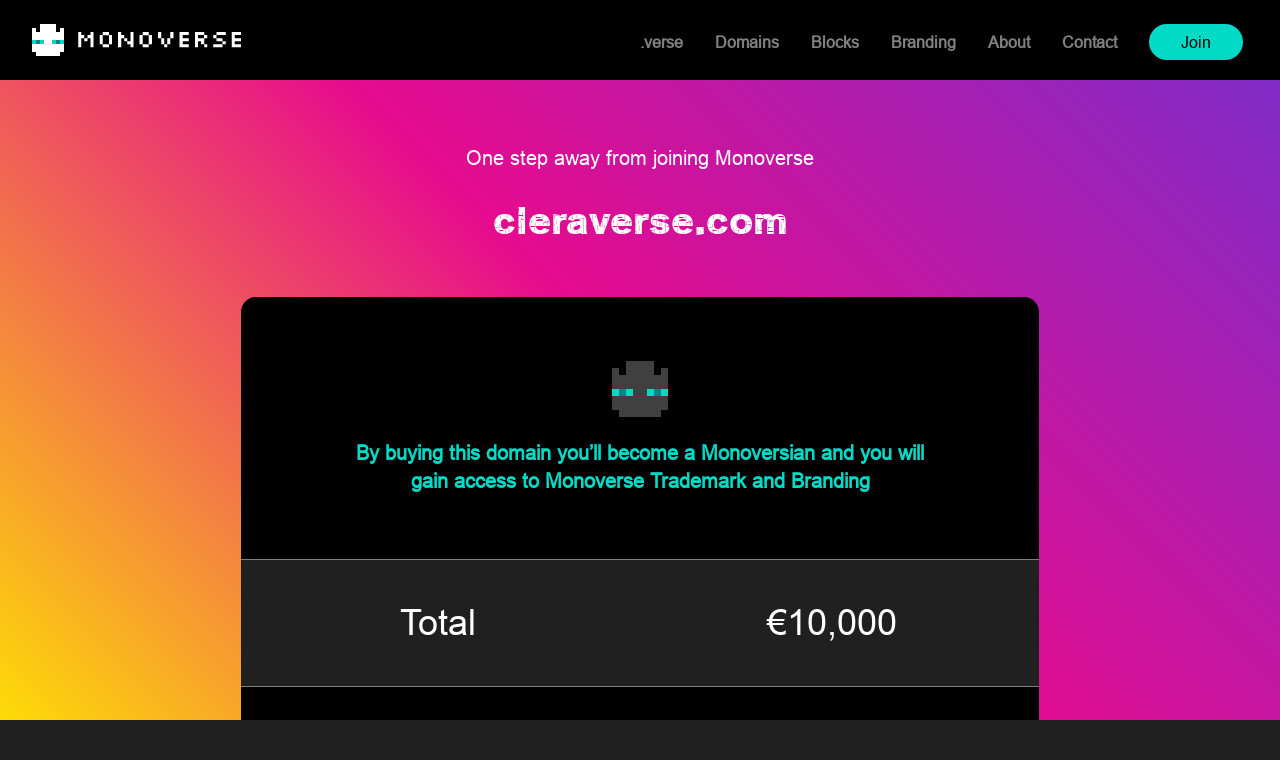

--- FILE ---
content_type: text/html
request_url: https://monoverse.com/checkout?cleraverse.com
body_size: 1261
content:
<!DOCTYPE html><html lang="en"><head><script async src="https://www.googletagmanager.com/gtag/js?id=G-D08V2FNZW0"></script><script>window.dataLayer = window.dataLayer || [];
      function gtag(){dataLayer.push(arguments);}
      gtag('js', new Date());
      gtag('config', 'G-D08V2FNZW0');</script><meta charset="UTF-8"><meta http-equiv="X-UA-Compatible" content="IE=edge"><meta http-equiv="Content-Security-Policy" content="default-src *; img-src * data:; style-src 'self' 'unsafe-inline'; script-src 'self' 'unsafe-inline' 'unsafe-eval' https://static.cloudflareinsights.com;"><meta name="viewport" content="width=device-width,initial-scale=1"><link rel="icon" href="favicon.ico"><title>Welcome to Monoverse - The Verse of Domain Names</title><meta name="description" content="Discover the Monoverse Domain Marketplace, your gateway to virtual real estate. Buy and sell unique virtual domains to create your online presence in the digital universe. Explore a world of possibilities today."><meta name="keywords" content="virtual domains, domain marketplace, buy domains, sell domains, digital real estate, online presence, virtual universe, domain exploration"><meta property="og:title" content="Monoverse Domain Marketplace - Buy, Sell, and Explore Virtual Domains"><meta property="og:description" content="Discover the Monoverse Domain Marketplace, your gateway to virtual real estate. Buy and sell unique virtual domains to create your online presence in the digital universe. Explore a world of possibilities today."><meta name="twitter:card" content="summary"><meta name="twitter:title" content="Monoverse Domain Marketplace - Buy, Sell, and Explore Virtual Domains"><meta name="twitter:description" content="Discover the Monoverse Domain Marketplace, your gateway to virtual real estate. Buy and sell unique virtual domains to create your online presence in the digital universe. Explore a world of possibilities today."><link href="css/chunk-447322cc.792c958c.css" rel="prefetch"><link href="css/chunk-4e5ba294.a41ed34f.css" rel="prefetch"><link href="css/chunk-54582e0f.659a3f3e.css" rel="prefetch"><link href="css/chunk-70d9c806.07f238f0.css" rel="prefetch"><link href="css/chunk-c74a9e58.fca02344.css" rel="prefetch"><link href="css/chunk-cff8e03e.459dfd57.css" rel="prefetch"><link href="css/chunk-fa70c6f2.bb344247.css" rel="prefetch"><link href="js/chunk-1e1ae422.ef4a6234.js" rel="prefetch"><link href="js/chunk-3d918be7.27673ba9.js" rel="prefetch"><link href="js/chunk-4278f84a.3212a9ed.js" rel="prefetch"><link href="js/chunk-447322cc.3e462b69.js" rel="prefetch"><link href="js/chunk-4e5ba294.8476d0e6.js" rel="prefetch"><link href="js/chunk-52ceb3cc.6495fbdc.js" rel="prefetch"><link href="js/chunk-54582e0f.6bfbc0ad.js" rel="prefetch"><link href="js/chunk-54bb39fe.130a3668.js" rel="prefetch"><link href="js/chunk-70d9c806.9838ce6a.js" rel="prefetch"><link href="js/chunk-90ce5d14.dd00b6d1.js" rel="prefetch"><link href="js/chunk-c74a9e58.10f958c6.js" rel="prefetch"><link href="js/chunk-cff8e03e.98d1b988.js" rel="prefetch"><link href="js/chunk-fa70c6f2.ea34e927.js" rel="prefetch"><link href="css/app.82a68467.css" rel="preload" as="style"><link href="css/chunk-vendors.d85e53bc.css" rel="preload" as="style"><link href="js/app.582fbc83.js" rel="preload" as="script"><link href="js/chunk-vendors.90bffb8c.js" rel="preload" as="script"><link href="css/chunk-vendors.d85e53bc.css" rel="stylesheet"><link href="css/app.82a68467.css" rel="stylesheet"></head><body><noscript><strong>We're sorry but vue-js-client-crud doesn't work properly without JavaScript enabled. Please enable it to continue.</strong></noscript><div id="app"></div><script src="js/chunk-vendors.90bffb8c.js"></script><script src="js/app.582fbc83.js"></script><script defer src="https://static.cloudflareinsights.com/beacon.min.js/vcd15cbe7772f49c399c6a5babf22c1241717689176015" integrity="sha512-ZpsOmlRQV6y907TI0dKBHq9Md29nnaEIPlkf84rnaERnq6zvWvPUqr2ft8M1aS28oN72PdrCzSjY4U6VaAw1EQ==" data-cf-beacon='{"version":"2024.11.0","token":"4108e577cb1944729b6a367469c132cf","r":1,"server_timing":{"name":{"cfCacheStatus":true,"cfEdge":true,"cfExtPri":true,"cfL4":true,"cfOrigin":true,"cfSpeedBrain":true},"location_startswith":null}}' crossorigin="anonymous"></script>
</body></html>

--- FILE ---
content_type: text/css
request_url: https://monoverse.com/css/app.82a68467.css
body_size: 38321
content:
.half-circle-spinner[data-v-d8a1a630],.half-circle-spinner [data-v-d8a1a630]{-webkit-box-sizing:border-box;box-sizing:border-box}.half-circle-spinner[data-v-d8a1a630]{width:60px;height:60px;border-radius:100%;position:relative}.half-circle-spinner .circle[data-v-d8a1a630]{content:"";position:absolute;width:100%;height:100%;border-radius:100%;border:6px solid transparent}.half-circle-spinner .circle.circle-1[data-v-d8a1a630]{border-top-color:#061e42;-webkit-animation:half-circle-spinner-animation-data-v-d8a1a630 1s infinite;animation:half-circle-spinner-animation-data-v-d8a1a630 1s infinite}.half-circle-spinner .circle.circle-2[data-v-d8a1a630]{border-bottom-color:#061e42;-webkit-animation:half-circle-spinner-animation-data-v-d8a1a630 1s infinite alternate;animation:half-circle-spinner-animation-data-v-d8a1a630 1s infinite alternate}@-webkit-keyframes half-circle-spinner-animation-data-v-d8a1a630{0%{-webkit-transform:rotate(0deg);transform:rotate(0deg)}to{-webkit-transform:rotate(1turn);transform:rotate(1turn)}}@keyframes half-circle-spinner-animation-data-v-d8a1a630{0%{-webkit-transform:rotate(0deg);transform:rotate(0deg)}to{-webkit-transform:rotate(1turn);transform:rotate(1turn)}}@media screen and (max-width:1264px){h1{font-size:48px;line-height:64px}h1,h2{color:#fff;font-family:sema;font-style:normal;font-weight:400}h2{font-size:32px;line-height:44px;text-align:center}h3{color:#fff;font-family:Arial;font-size:24px;font-style:normal;font-weight:400;line-height:36px}h4{line-height:28px}h4,h5{color:#fff;font-family:Arial;font-size:18px;font-style:normal;font-weight:400}h5{text-align:center;line-height:26px}div.v-tab.v-tab--active{padding-right:73px!important}div.contactImage{height:252px}div.domainsrow{width:896px;margin:auto;grid-template-columns:repeat(3,1fr);display:grid;grid-gap:8px}div.box4{position:relative;height:140px;width:293px;border-radius:15px}div.burger{display:none}div.header{position:relative;width:100%;background:#000;height:80px;left:0;top:0}div.blocksGridRoot{width:872px;margin:auto}div.headerImage{width:100%;height:1114px;left:0;position:relative;margin:auto;background-image:url(../img/bgstarstransparentTablet.58d3f031.svg);background-repeat:no-repeat;background-position:50%}div.mainblock,div.mainblockheader{width:896px}div.mainblockbox{width:218px;height:218px;border-radius:15px}div.mainblockarrow{left:172px}div.mainblockbox-2{width:218px;height:218px}div.mainblocksgrid{width:896px;grid-template-columns:repeat(4,1fr)}div.blockHeaderImage{width:100%;height:370px;position:relative;margin:auto;background-repeat:no-repeat;background-position:50%}div.exploreBlocksgrid{width:872px;height:106px;margin:auto;grid-template-columns:repeat(2,1fr);display:grid;margin-left:2px}div.block_headerGridRow_2{grid-row:2;width:381px;height:78px}div.chips{position:relative!important;height:64px!important;width:960px!important;margin:auto!important;overflow:auto!important}div.b-chip{height:32px!important;margin-top:16px!important;margin-right:5px!important;border-radius:9.99935px!important;font-family:Arial!important;font-style:normal!important;font-size:14px!important;line-height:16px!important;padding:0 0!important}div.blockpagechips{display:none;position:relative!important;height:64px!important;width:100%!important;margin:auto!important;overflow:auto!important;padding-left:32px!important}div.footerheader{max-width:960px}div.navbar{width:calc(100% - 64px);height:80px;margin:auto;grid-template-columns:repeat(2,1fr);display:grid}div.exploregrid{width:960px;height:106px;margin:auto;grid-template-columns:repeat(2,0fr);display:grid}div.exploremonoverse{grid-column:1;position:relative;width:466px;height:24px;font-family:sema;font-style:normal;font-weight:400;font-size:32px;line-height:24px;color:#fff}div.blockComponentHeader{border-radius:0 15px 0 0}div.blockHeadlineOne{width:324px;height:60px;font-family:Arial;font-size:24px;font-style:normal;font-weight:400;line-height:24px;color:#fff}div.block-img{margin-left:54px;width:218px;height:218px}div.faqOuter.v-item-group.theme--light.v-expansion-panels{width:670px;position:relative}div.faqroot{width:670px;margin:auto;margin-top:96px}div.checkoutBox,div.checkoutTotal{width:670px}div.checkoutTotalPrice,div.checkoutTotalText{width:335px}div.checkoutOption1,div.checkoutOption2{width:606px}div.needsupportText{margin-left:32px;width:320px;color:#000;font-family:Arial;font-size:24px;font-style:normal;font-weight:400;line-height:24px}div.nextStepsGrid{gap:9px;width:897px}div.nextStepsGrid_icon{width:99.5px}svg.svgImgNextSteps{width:100%}div.nextStepsGrid_text{color:#fff;text-align:center;font-family:Arial;font-size:18px;font-style:normal;font-weight:400;line-height:26px;width:229px}div.aboutGrid{max-width:960px}div.aboutGridColumn1L img{width:325px}div.aboutGridColumn2mage img{width:218px}img.aboutsvg1{width:282px}#auto{background-image:url(../img/auto_b.268f5384.svg)!important;background-position-y:center;width:596px}#energy{background-image:url(../img/energy_b.fc1d1477.svg)!important;background-position-y:center;width:596px}#climate{background-image:url(../img/climate_b.87329a2b.svg)!important;background-position-y:center;width:596px}#sports{background-image:url(../img/sports_b.bc5f3a68.svg)!important;background-position-y:center;width:596px}#brand{background-image:url(../img/brands_b.9a82a514.svg)!important;background-position-y:center;width:596px}#nomads{background-image:url(../img/nomads_b.6c5ad0ef.svg)!important;background-position-y:center;width:596px}#cakes{background-image:url(../img/cakes_b.559057d7.svg)!important;background-position-y:center;width:596px}#ship{background-image:url(../img/ship_b.c46bd16a.svg)!important;background-position-y:center;width:596px}#brands{background-image:url(../img/brands_b.9a82a514.svg)!important;background-position-y:center;width:596px}#geography{background-image:url(../img/geography_b.c8603024.svg)!important;background-position-y:center;width:596px}#individuals{background-image:url(../img/individuals_b.a9601468.svg)!important;background-position-y:center;width:596px}#food{background-image:url(../img/food_b.4e6ae56c.svg)!important;background-position-y:center;width:596px}#cultural{background-image:url(../img/cultural_b.9182a756.svg)!important;background-position-y:center;width:596px}#society{background-image:url(../img/society_b.344c6740.svg)!important;background-position-y:center;width:596px}#digital{background-image:url(../img/digital_b.64fc5792.svg)!important;background-position-y:center;width:596px}#business{background-image:url(../img/business_b.5b362b2e.svg)!important;background-position-y:center;width:596px}div.cookies{margin:96px auto 96px auto;width:100%;max-width:960px}div.thankYou_headerGridRow_2{grid-row:2;height:56px;margin:auto}div.thankYou_headerGridRow_3{color:#202020;text-align:center;font-family:Arial;font-size:32px;font-style:normal;font-weight:400;line-height:32px}div.nextStepsGrid_1,div.nextStepsGrid_2,div.nextStepsGrid_3{width:293px;height:260px}div.needsupportBtn{margin-left:109px}div.landLineBox,div.needsupport,div.supportHeader,div.supportSubHeader,form.vue-form,form.vue-form input[type=checkbox],form.vue-form input[type=email],form.vue-form input[type=submit],form.vue-form input[type=text],form.vue-form textarea,ul.vue-form-list{width:670px}h1.landLine{margin:auto;width:718px;text-align:center;margin-top:128px;font-size:32px}div.blockHeadlineTwo{width:324px;height:100%;margin-top:40px;font-family:Arial;font-size:18px;font-style:normal;font-weight:400;line-height:26px;color:#fff}div.blockComponentGrid{grid-template-columns:repeat(2,0fr);grid-template-rows:repeat(2,0fr);display:grid;margin-left:51px;padding-top:61px;width:655px;height:100%;gap:8px}div.become_headerGridRow_1{grid-row:1;width:460px;height:50px;margin-top:69px;margin-left:99px}div.become_headerGridRow_2{width:410px}h1.welcome{font-size:32px;line-height:40px}div.subtext{font-family:Arial;font-style:normal;font-weight:400;font-size:18px;line-height:26px}div.becomeMonoBackground{width:896px;height:380px;position:relative;margin:auto;background-image:url(../img/becomeMonoBgTablet.450fc141.svg);background-repeat:no-repeat;background-position:50%;margin-bottom:72px}div.v-item-group{width:166px}div.v-slide-group__content.v-tabs-bar__content,div.v-tab{width:158px}div.v-tab{height:48px;margin-bottom:8px;border-radius:15px;text-transform:none!important}div.v-window.v-item-group.theme--light.v-tabs-items{position:relative;width:730px;z-index:0;background-color:#202020}div.domainsblocksrow{width:596px;margin:auto;position:relative;margin-left:51px;grid-template-columns:repeat(2,0fr);display:grid;grid-gap:8px}div.blockComponentHeader{height:353px}div.domainsfilterrow{position:relative;grid-column:2;height:24px;top:50px;margin-left:50%;left:45%;-webkit-transform:translate(100%,-50%);transform:translate(100%,-50%)}div.separator{position:absolute;width:960px;height:0;top:106px;border:1px solid #000;left:50%;-webkit-transform:translate(-50%,-50%);transform:translate(-50%,-50%)}div.chips{position:relative;height:64px;width:960px;margin:auto}div.footernavbar{width:960px;height:100%;margin:auto;grid-template-columns:repeat(1,1fr);display:grid}div.versedomains{grid-template-columns:repeat(3,0fr);max-width:900px}div.commingsoongrid{max-width:900px}div.commingsoongridcolumn1{width:293px;height:392px;-ms-flex-negative:0;flex-shrink:0}.mobileMenu{display:none}img.aboutNewGridRow1Column2Image,img.aboutNewGridRow2Column1Image{width:360px;height:360px}div.aboutNewGridRow1Column1text,div.aboutNewGridRow2Column2text{width:474px;color:#fff;font-family:Arial;font-size:32px;font-style:normal;font-weight:700;line-height:40px}div.aboutNewGridRow3{width:896px}div.aboutNewGridRow3Row1{width:896px;font-size:32px;font-style:normal;font-weight:400;line-height:40px}div.aboutNewGridRow3Row2Column1,div.aboutNewGridRow3Row2Column2{width:-webkit-fit-content;width:-moz-fit-content;width:fit-content}div.CheckoutNewPannel1svg{padding-left:0;padding-right:0}div.aboutNewGridRow3Row2Column1Image{margin-left:32px}div.aboutNewGridRow3Row2Column1Image,div.CheckoutNewPannel1{width:-webkit-fit-content;width:-moz-fit-content;width:fit-content}div.checkoutPannel1{width:calc(100% - 64px)}button.v-expansion-panel-header{color:#fff;font-family:Arial;font-size:18px;font-style:normal;font-weight:400;line-height:18px}img.aboutNewGridRow3Image{width:-webkit-fit-content;width:-moz-fit-content;width:fit-content}div.aboutNewGridRow4{width:896px}div.aboutNewGridRow4Row1Column1,div.aboutNewGridRow4Row1Column2{width:432px;height:582px;-ms-flex-negative:0;flex-shrink:0}div.aboutNewGridRow4Row1Column1Header{font-size:32px}div.aboutNewGridRow4Row1Column1Text{font-size:18px}div.aboutNewGridRow4Row1Column2Header{font-size:32px}div.aboutNewGridRow4Row1Column2Text{font-size:18px}div.aboutNewGridRow4Row2{font-size:32px}div.aboutNewGridRow4Row3,img.aboutNewGridRow4Row3Image{width:629px;height:358px}div.aboutNewGridRow4Row2{width:896px}div.brandinggrid{max-width:900px;width:100%}div.brandstrategyimage{width:inherit}.b-chip div.brandingColour{height:22vh}div.v-tab{font-family:Arial;font-size:18px;font-style:normal;font-weight:700;line-height:normal}div.brandingButtons,div.brandingGradient,div.brandingIcons,div.brandingIllustrations,div.brandingLogo,div.brandingRadius,div.brandingSpacing,div.brandingTypography{height:22vh}div.introductionItem1,div.introductionItem2,div.introductionItem3,div.introductionItem4,div.introductionItem5,div.introductionItem6,div.introductionItem7,div.introimg{width:inherit}}@media screen and (max-width:960px){h1{font-size:40px;line-height:64px}h1,h2{color:#fff;font-family:sema;font-style:normal;font-weight:400}h2{font-size:28px;line-height:44px;text-align:center}h3{font-size:20px;line-height:36px}h3,h4{color:#fff;font-family:Arial;font-style:normal;font-weight:400}h4{font-size:16px;line-height:28px}h5{color:#fff;text-align:center;font-family:Arial;font-size:18px;font-style:normal;font-weight:400;line-height:26px}div.domainsrow{width:536px;margin:auto;grid-template-columns:repeat(2,1fr);display:grid;grid-gap:8px}div.blockHeaderImage{width:600px;height:450px;left:0;top:0;position:relative;margin:auto;background-image:url(../img/blocksBgMob1v2.c3b57ea4.png)}div.blocksGridRoot{width:100%;margin:auto}h1.welcome{font-size:28px;line-height:32px;text-align:center}div.become_headerGridRow_1{width:370px;height:50px;margin:auto;margin-top:68px}div.block_headerGridRow_1{grid-row:1;width:310px;height:42px;margin:auto;margin-top:45px}div.block_headerGridRow_2{margin:auto;width:434px;height:48px}div.become_headerGridRow_4{grid-template-columns:repeat(2,1fr);margin:auto;margin-top:23px;width:376px;display:grid}div.become_headerGridRow_2{width:451px;height:72px;margin:auto;margin-top:0}div.faqOuter.v-item-group.theme--light.v-expansion-panels{margin:auto}p.subtext{font-size:16px;line-height:24px;text-align:center}div.block_headerGridRow_3{grid-row:3;margin:auto;margin-top:245px;width:258px;height:21px}div.becomeMonoBackground{width:536px;height:665px;position:relative;margin:auto;background-image:url(../img/becomeMonoBgMobileOne.a2524ee0.svg);background-repeat:no-repeat;background-position:50%;margin-bottom:72px;border-radius:15px}div.menu{display:none}div.domainbox{width:264px;height:140px}div.blockComponentHeader{border-radius:0}div.domainsblocksrow{margin:auto;width:537px}div.domainsBlockGrid{border-radius:0}img.burgericon{position:relative;top:0;display:block}div.burger{position:relative;display:-webkit-box;display:-ms-flexbox;display:flex;-webkit-box-pack:end;-ms-flex-pack:end;justify-content:end;width:100%}div.box4{position:relative;height:140px;width:264px;border-radius:15px}div.buynowbutton,div.discovermore{width:112px}div.header{width:100%;height:80px}div.header,div.headerOpen{position:relative;background:#000;left:0;top:0}div.headerOpen{width:auto;height:100%;grid-template-rows:repeat(2,1fr)}div.navbar{width:100%;height:80px;margin:auto;grid-template-columns:repeat(2,1fr);display:grid;gap:unset;padding:0 32px}div.bordermenu{border-bottom-style:solid;border-width:thin;color:#898989;padding:0 32px}div.footerheader{width:calc(100% - 32px)}div.about{color:#fff}div.about:hover{opacity:.5}div.blocks{color:#fff}div.blocks:hover{opacity:.5}div.bigMobileMenu{display:grid;grid-row:2;width:100%;height:100%;margin:auto;position:relative;grid-template-rows:repeat(7,1fr);gap:16px;padding-bottom:32px;padding-top:16px}div.exploregrid{width:536px;height:136px;margin:auto;grid-template-rows:repeat(2,0fr);display:grid;gap:32px}div.chips{position:relative!important;height:64px!important;width:600px!important;margin:auto!important;overflow:auto!important}div.b-chip{height:32px!important;margin-top:16px!important;margin-right:5px!important;border-radius:9.99935px!important;font-family:Arial!important;font-style:normal!important;font-size:14px!important;line-height:normal!important;font-weight:700;padding:0 0!important}div.exploremonoverse{grid-row:1;position:relative;width:416px;height:32px;top:32px;font-family:sema;font-style:normal;font-weight:400;font-size:36px;color:#fff}div.separator{display:none}div.domainsfilter{width:536px}div.domainsfilterrow{position:relative;grid-row:2;grid-column:1;width:536px;height:48px;top:14px;margin-left:0;float:right;left:0;-webkit-transform:translateY(-50%);transform:translateY(-50%)}
    /*    !*left: 32px;*!*/div.chips{position:relative;height:64px;width:536px;margin:auto}div.footer{height:100%}div.blockHeadlineOne{grid-row:2;grid-column:1;width:300px;text-align:left;height:30px;color:#fff;font-family:Arial;font-size:20px;font-style:normal;font-weight:400;line-height:20px;overflow:hidden}div.v-tabs{width:100%}#auto{background-image:url(../img/auto_c.815f3fe9.svg)!important;background-position-y:center;width:536px}#energy{background-image:url(../img/energy_c.c6019313.svg)!important;background-position-y:center;width:536px}#climate{background-image:url(../img/climate_c.2430a1a1.svg)!important;background-position-y:center;width:536px}#sports{background-image:url(../img/sports_c.8101e6c0.svg)!important;background-position-y:center;width:536px}#nomads{background-image:url(../img/nomads_c.3fde989f.svg)!important;background-position-y:center;width:536px}#cakes{background-image:url(../img/cakes_c.ade4fd6a.svg)!important;background-position-y:center;width:536px}#ship{background-image:url(../img/ship_c.986e35ad.svg)!important;background-position-y:center;width:536px}#brands{background-image:url(../img/brands_c.db5d25e4.svg)!important;background-position-y:center;width:536px}#geography{background-image:url(../img/geography_c.b6d533de.svg)!important;background-position-y:center;width:536px}#individuals{background-image:url(../img/individuals_c.d40c09ea.svg)!important;background-position-y:center;width:536px}#food{background-image:url(../img/food_c.bf5998f7.svg)!important;background-position-y:center;width:536px}#cultural{background-image:url(../img/cultural_c.363df9e5.svg)!important;background-position-y:center;width:536px}#society{background-image:url(../img/society_c.6c5e577e.svg)!important;background-position-y:center;width:536px}#digital{background-image:url(../img/digital_c.7aa6f675.svg)!important;background-position-y:center;width:536px}#business{background-image:url(../img/business_c.df537aa7.svg)!important;background-position-y:center;width:536px}div.blockHeadlineTwo{position:relative;grid-row:3;grid-column:1;width:300px;height:100%;margin-top:64px;font-family:Arial;font-style:normal;font-weight:400;font-size:16px;line-height:24px;text-align:left;color:#fff}div.checkoutBox,div.checkoutTotal{width:536px}div.checkoutTotalPrice,div.checkoutTotalText{width:268px}div.checkoutOption1,div.checkoutOption2{width:472px}div.needsupport,div.supportHeader{width:536px}svg.checkoutSvg1{width:50px;height:34px;margin-left:0}svg.checkoutSvg2{width:50px;height:34px;margin-left:120px}div.checkoutText{width:326px;color:#03dac6;text-align:center;font-family:Arial;font-size:14px;font-style:normal;font-weight:700;line-height:22px}div.needsupportBtn{margin-left:26px}div.needsupportBtnTxt{top:100%}div.needsupportText{margin-left:32px;width:266px;color:#000;font-family:Arial;font-size:20px;font-style:normal;font-weight:400;line-height:20px}div.nextStepsGrid{gap:9px;width:897px}div.nextStepsGrid_icon{width:99.5px}div.block-img{grid-column:1;grid-row:1;width:536px;height:120px;margin-left:0}div.v-item-group.theme--light.v-slide-group.v-tabs-bar.v-tabs-bar--is-mobile.primary--text{display:none}.v-slide-group__wrapper{overflow-x:auto;-ms-overflow-style:none;scrollbar-width:0!important;display:contents!important}.v-slide-group__wrapper::-webkit-scrollbar{display:none!important;width:0;background:transparent}div.blockComponentGrid{grid-template-rows:repeat(3,0fr);grid-template-columns:repeat(1,0fr);width:536px;color:#fff;font-family:Arial;font-size:20px;font-style:normal;font-weight:400;line-height:20px;padding-top:67px;gap:0;margin:auto}div.headerGridRow_4,div.headerJoinBtnMain{width:288px}div.headerGridRow_3{grid-row:3;margin-top:8px;margin-left:auto;margin-right:auto;width:450px;height:100px}div.mainblock,div.mainblockheader{width:536px}div.mainblockheadersubtext{width:450px;height:48px}div.mainblocksgrid{width:536px;grid-template-columns:repeat(3,1fr)}div.mainblockheadertext{width:322px}div.mainblockbox{width:173px;height:173px;border-radius:15px}div.mainblockarrow{left:131px}div.mainblockbox-2{width:173px;height:173px;background-size:contain}div.exploreBlocksgrid{width:499px;margin:auto;height:104px;grid-row:1}div.exploremonoverse{margin-top:50px;top:0;width:536px;height:24px;text-align:center;font-size:28px;line-height:24px}div.faqOuter.v-item-group.theme--light.v-expansion-panels{width:536px;position:relative}div.faqroot{width:536px;margin:auto;margin-top:96px}div.supportHeader{width:536px}div.aboutGridColumn2{display:none}div.aboutGridColumn2Mobile{display:grid}div.aboutGridRow{margin:auto;max-width:600px}img.aboutsvg1{margin:64px 0 0 96px!important;width:344px}div.aboutGrid{padding:0}p.aboutList{margin:32px auto;text-align:center}div.aboutGridColumn1R,div.headerJoinBtnMain{margin:auto}div.aboutGridColumn2mageMobile{display:grid}div.aboutGridColumn2mage{display:none}div.aboutGridColumn2mageMobile{margin:32px}li.aboutList2 p{color:#fff;font-family:Arial;font-size:16px;font-style:normal;font-weight:400;line-height:24px}div.aboutGridColumn2Text h1{text-align:center!important}p.aboutPtext{text-align:center}div.aboutGridColumn1LMobile img{width:344px}div.aboutGridColumn2Text{width:inherit;margin:64px 96px 0 96px;padding:0}p.aboutList3{text-align:center}div.aboutGridColumn1LMobile{display:grid;margin-top:32px}div.aboutGridColumn1L{display:none}ul.aboutList{display:grid;grid-template-columns:repeat(2,auto);margin:0 96px auto}div.aboutGridColumn1R h1{margin:96px 64px 0 64px;text-align:center!important;color:#fff;text-align:center;font-family:sema;font-size:40px!important;font-style:normal;font-weight:400;line-height:48px!important}div.cookies{margin:96px auto 96px auto;width:100%;max-width:580px}div.aboutGridRow{border-radius:15px;background:rgba(129,44,200,.6);height:auto;grid-template-columns:repeat(1,auto);grid-template-rows:repeat(3,auto);display:grid}div.nextStepsGrid{display:grid;grid-template-rows:repeat(3,0fr);grid-template-columns:repeat(1,0fr);margin:auto;gap:32px;width:1201px;margin-top:32px;margin-bottom:128px}div.nextStepsGrid_1,div.nextStepsGrid_2,div.nextStepsGrid_3{grid-column:1;height:128px;width:536px;grid-template-columns:repeat(2,auto)}div.nextStepsGrid_icon{width:87px}div.thankYou_headerGridRow_2{grid-row:2;width:600px;height:-webkit-fit-content;height:-moz-fit-content;height:fit-content;margin:auto}div.aboutNewGridRow3Row2Column1ImageText{margin-right:32px}div.checkoutPannel1{width:calc(100% - 64px)}button.v-expansion-panel-header{color:#fff;font-family:Arial;font-size:16px;font-style:normal;font-weight:400;line-height:16px}div.thankYou_headerGridRow_3{width:600px;color:#202020;text-align:center;font-family:Arial;font-size:28px;font-style:normal;font-weight:400;line-height:28px}div.nextStepsGrid_text{color:#fff;font-family:Arial;font-size:18px;font-style:normal;font-weight:400;line-height:26px;width:322px;margin-top:auto;text-align:left}div.stickybox_column_3{width:472px}a.checkoutSvg{width:inherit}div.nameInput,input.nameInput{width:479px}img.checkoutImg,img.checkoutSvg{width:inherit}div.nextSteps{margin:auto;width:536px}div.nextStepsGrid{width:536px;gap:8px}div.landLineBox,div.supportSubHeader,form.vue-form,form.vue-form input[type=checkbox],form.vue-form input[type=email],form.vue-form input[type=submit],form.vue-form input[type=text],form.vue-form textarea,ul.vue-form-list{width:536px}h1.landLine{margin:auto;width:536px;text-align:center;margin-top:128px;font-size:32px}div.landLineBoxParagraph{position:absolute;margin:72px 208px;font-size:18px;font-weight:400;line-height:18px}div.landLineBoxHeader,div.landLineBoxParagraph{color:#fff;font-family:Arial;font-style:normal;width:-webkit-max-content;width:-moz-max-content;width:max-content}div.landLineBoxHeader{font-size:28px;font-weight:700;line-height:28px;margin:100px 208px}div.blockpagechips{display:block;position:relative!important;height:64px!important;margin:0!important;padding-left:32px!important;overflow:auto!important}h5.designtext{color:#fff;font-family:Arial;font-size:18px;font-style:normal;font-weight:400;line-height:26px}div.brandstrategyelementstext{grid-template-columns:repeat(1,1fr);grid-template-rows:repeat(2,0fr)}div.brandstrategyelementstextheader{grid-row:1;grid-column:1;padding-bottom:32px}div.brandstrategyimage{background-image:url(../img/strategymob.1b28ff7c.png)}div.brandstrategyelementstextp2{font-size:28px;line-height:36px}div.brandstrategyelementstextp2,div.howtobrandstrategy{color:#fff;font-family:Arial;font-style:normal;font-weight:400}div.howtobrandstrategy{font-size:40px;line-height:48px}div.brandstrategyelementstextheader{color:#fff;font-family:Arial;font-size:28px;font-style:normal;font-weight:400;line-height:28px}div.brandstrategyelementstextp{color:#fff;font-family:Arial;font-size:18px;font-style:normal;font-weight:400;line-height:26px}div.brandstrategyelementsHeader{color:#fff;font-family:Arial;font-size:40px;font-style:normal;font-weight:400;line-height:48px}div.brandstrategyelementstextp{grid-row:2;grid-column:1}div.brandstrategytext1{color:#fff;font-family:Arial;font-size:18px;font-style:normal;font-weight:400;line-height:26px}div.exploreDomains{width:480px}div.exploreDomainsSubtext{width:450px}div.contactImage{height:232px}div.linkedinmob{display:-webkit-box;display:-ms-flexbox;display:flex;grid-column:4;grid-row:1/4;margin:auto}div.footernavbar-2{display:grid;grid-template-rows:repeat(3,1fr);grid-template-columns:repeat(4,1fr);height:100%;width:100%;gap:10px;margin-top:24px;border-bottom-style:solid;border-bottom-width:thin;padding-bottom:58px}a{display:grid}div.footernavbar{width:calc(100% - 32px);height:100%;margin:auto;grid-template-rows:repeat(2,0fr);display:grid}div.copyright{grid-column:1;grid-row:2;position:relative;text-align:left;top:0;height:60px;font-family:Arial;font-style:normal;font-weight:400;font-size:14px;line-height:24px;color:#898989}div.copyrigttext{position:relative;top:50%;-webkit-transform:translateY(-50%);transform:translateY(-50%);padding-top:58px}img.footerlogoimage{display:grid;grid-column:1/5;grid-row:1;top:0}div.linkedin{display:none}div.web3{max-width:536px}div.versegif,div.versetext,img.versegifnew{max-width:444px}div.versesupportHeader{max-width:536px}img.commingsoongridcolumn1image{margin:auto}div.commingsoongrid{grid-template-columns:repeat(1,auto);grid-template-rows:repeat(3,1fr)}div.versedomainsbox{width:264px;height:72px}div.commingsoongridcolumn1{width:535px;height:232px;padding-top:16px;text-align:center;margin:auto;padding-right:32px}div.commingsoongrid{width:535px}div.versedomains{grid-template-columns:repeat(2,0fr);max-width:536px}a.footermenucontactLink{display:grid;width:100%;height:18px}a.footermenuhelpLink{display:grid;grid-column:2;grid-row:2;width:35px;height:18px}a.footermenucookiesLink{display:grid;grid-column:1;grid-row:3;width:88px;height:18px}a.footermenuprivacyLink{display:grid;grid-column:2;grid-row:3;width:88px;height:18px}div.footermenucontact{color:#fff}div.footermenucontact,div.footermenucookies,div.footermenuhelp,div.footermenuprivacy{margin-top:0;font-family:Arial;font-style:normal;font-weight:700;font-size:14px;line-height:16px}div.aboutNewGrid{width:586px}div.aboutNewGridRow1Column1{grid-row:2}img.aboutNewGridRow1Column2Image{width:300px;height:300px}div.aboutNewGridRow1Column2{margin:auto}div.aboutNewGridRow1{grid-template-columns:repeat(1,auto);grid-template-rows:repeat(2,auto);gap:32px}div.aboutNewGridRow1Column1text{width:536px;height:144px;color:#fff;font-style:normal;text-align:center;font-size:28px;font-weight:400;line-height:36px}div.aboutNewGridRow1Column1{width:536px}div.aboutNewGridRow2{grid-template-rows:repeat(2,auto);grid-template-columns:repeat(1,auto);gap:32px;margin-bottom:128px}img.aboutNewGridRow2Column1Image{width:300px;height:300px}div.aboutNewGridRow2Column1{margin:auto}div.aboutNewGridRow3Row1{width:536px;grid-column:1}div.aboutNewGridRow3{width:536px;grid-template-columns:repeat(1,auto);grid-template-rows:repeat(5,auto)}div.aboutNewGridRow3Row2Column2{grid-column:1}div.aboutNewGridRow3Row2Column1,div.aboutNewGridRow3Row2Column2{width:536px}div.aboutNewGridRow4{width:536px;grid-template-columns:repeat(1,auto);grid-template-rows:repeat(5,auto)}div.aboutNewGridRow4Row1Column2{grid-column:1}div.aboutNewGridRow4Row2{grid-column:1;width:536px}div.aboutNewGridRow4Row1Column1{width:536px;height:572px}div.aboutNewGridRow4Row1Column1Btn{width:229px;height:48px;-ms-flex-negative:0;flex-shrink:0}div.aboutNewGridRow4Row1Column2{width:536px;height:572px}div.aboutNewGridRow4Row1Column2Btn{width:229px;height:48px;-ms-flex-negative:0;flex-shrink:0}div.aboutNewGridRow4Row3,img.aboutNewGridRow4Row3Image{width:480px;height:273.104px}div.brandingsidebar{grid-row:1;grid-column:1/13;grid-template-rows:repeat(1,0fr);grid-template-columns:repeat(3,1fr)}div.brandinggrid{max-width:590px;padding-left:32px;padding-right:32px}div.coltorow{grid-row:1}div.brandingcontent{grid-column:1/13}h5.sideabtsubitem{display:none}div.sideabtitem{border-radius:15px;background:#fff;opacity:.5}h4.sideabtitemtext:hover{color:#000;opacity:1}div.sideabtitem:hover{opacity:1}h4.sideabtitemtext{color:#000;padding:17px;text-align:center;font-family:Arial;font-size:14px;font-style:normal;font-weight:700;line-height:14px}div.brandinggrid{padding-top:32px;padding-right:0;padding-left:0}h4.introduction{padding:17px!important}div.brandstrategyelementsicon{padding-top:10px}div.brandstrategytext1{max-width:540px;width:100%;position:relative}h5.designtext{width:100%}div.brandstrategyimage{width:inherit}div.sticky{position:sticky;top:10%;height:300px;display:none}div.introimg{background-image:url(../img/intromob.f7298d5a.png);width:inherit;background-size:cover;height:1306px}div.open{color:#000!important;font-weight:700!important}}@media screen and (max-width:600px){h1{font-size:32px;line-height:64px}h1,h2{color:#fff;font-family:sema;font-style:normal;font-weight:400}h2{font-size:24px;line-height:44px;text-align:center}h3{color:#fff;font-family:Arial;font-size:16px;font-style:normal;font-weight:400;line-height:36px}h4{line-height:28px}h4,h5{color:#fff;font-family:Arial;font-size:14px;font-style:normal;font-weight:400}h5{text-align:center;line-height:26px}div.aboutGrid,div.aboutGridRow{max-width:358px}div.aboutGridColumn2Mobile{display:grid;max-width:358px}ul.aboutList{width:80%;display:grid;grid-template-columns:repeat(2,auto);padding:0!important;margin:0 16px auto;gap:32px}p.aboutList3,p.aboutPtext{color:#fff;line-height:22px}p.aboutList,p.aboutList3,p.aboutPtext{text-align:center;font-family:Arial;font-size:14px;font-style:normal;font-weight:400}p.aboutList{max-width:358px;margin:32px 0 0 0;line-height:26px}img.aboutsvg1{margin:64px auto 0 auto!important;width:100%}div.v-slide-group__content{max-width:358px}div.aboutGridColumn2mageMobile img{width:120px}.v-slide-group__wrapper{overflow-x:auto;-ms-overflow-style:none;scrollbar-width:0!important;display:contents!important}.v-slide-group__wrapper::-webkit-scrollbar{display:none!important;width:0;background:transparent}div.aboutGridColumn1LMobile img{width:100%}div.stripeCheckoutConsent{width:calc(100% - 32px)}#auto{background-image:url(../img/auto_d.87802ebd.svg)!important;background-position-y:center;width:358px}#energy{background-image:url(../img/energy_d.0349abd7.svg)!important;background-position-y:center;width:358px}#sports{background-image:url(../img/sports_d.76a4dfff.svg)!important;background-position-y:center;width:358px}#climate{background-image:url(../img/climate_d.52e1a39a.svg)!important;background-position-y:center;width:358px}#nomads{background-image:url(../img/nomads_d.4b2b07cf.svg)!important;background-position-y:center;width:358px}#cakes{background-image:url(../img/cakes_d.73919590.svg)!important;background-position-y:center;width:358px}#ship{background-image:url(../img/ship_d.5e72c9e7.svg)!important;background-position-y:center;width:358px}#brands{background-image:url(../img/brands_d.d49cfe95.svg)!important;background-position-y:center;width:358px}#geography{background-image:url(../img/geography_d.a9103b3d.svg)!important;background-position-y:center;width:358px}#individuals{background-image:url(../img/individuals_d.e5d6bf48.svg)!important;background-position-y:center;width:358px}#food{background-image:url(../img/food_d.f6d66a1f.svg)!important;background-position-y:center;width:358px}#cultural{background-image:url(../img/cultural_d.e88ddb48.svg)!important;background-position-y:center;width:358px}#society{background-image:url(../img/society_d.480b86c4.svg)!important;background-position-y:center;width:358px}#digital{background-image:url(../img/digital_d.5c8c2d04.svg)!important;background-position-y:center;width:358px}#business{background-image:url(../img/business_d.9b8392c6.svg)!important;background-position-y:center;width:358px}div.cookies{margin:96px auto 96px auto;width:100%;max-width:358px}p.headerMoreBtntext{width:100%}ol.aboutList,ul.aboutList{padding:32px 0 0 0}div.aboutGridColumn1R,div.aboutGridColumn2Text{margin:32px 52px 0 52px}div.aboutGridColumn1R{max-width:358px;width:inherit}div.aboutGridColumn1R h1{margin:32px auto 0 auto;text-align:center!important;color:#fff;text-align:center;font-family:sema;font-size:24px!important;font-style:normal;font-weight:400;line-height:32px!important;max-width:358px}a{max-width:358px}div.domainsrow{width:100%;margin:auto;grid-template-columns:repeat(1,1fr);display:grid;grid-gap:8px;padding:0 16px 0 16px;max-width:390px}div.menu{display:none}div.mobileMenu{grid-row:2;width:100%;height:100%;grid-template-rows:repeat(7,1fr);padding-bottom:24px}div.bigMobileMenu,div.mobileMenu{display:grid;margin:auto;position:relative}div.bigMobileMenu{grid-row:2;width:358px;grid-template-columns:repeat(3,1fr);grid-template-rows:repeat(2,1fr)}div.blockHeaderImage{width:390px;height:450px;left:0;top:0;position:relative;margin:auto;background-image:url(../img/blocksBgMob2v2.1dcc98f7.png)}div.landLineBoxHeader,div.landLineBoxParagraph{width:202px}div.block_headerGridRow_1{grid-row:1;width:310px;height:42px;margin:auto;margin-top:45px}div.exploreBlocksgrid{width:390px;height:72px;grid-row:1}div.exploremonoverse{margin-top:0;left:20px;top:0}label.vue-form input[type=checkbox]+label{padding-left:24px;font-family:Arial;font-size:16px;font-style:normal;font-weight:400;line-height:22px}div.blockpagechips{display:block;width:100%!important;position:relative!important;height:64px!important;padding-left:32px!important;overflow:auto!important}div.blockComponentGrid{grid-template-rows:repeat(3,0fr);grid-template-columns:repeat(1,0fr);margin:auto;width:390px;padding-top:56px}div.blockHeadlineOne{grid-row:2;width:326px;height:23px;margin-top:32px;overflow:hidden;font-size:20px;line-height:20px}div.blockHeadlineOne,div.blockHeadlineTwo{grid-column:1;text-align:left;margin-left:16px;font-style:normal;color:#fff;font-family:Arial;font-weight:400}div.blockHeadlineTwo{position:relative;grid-row:3;width:320px;height:110px;margin-top:16px;font-size:14px;line-height:22px}div.domainsblocksrow{width:360px;position:relative;grid-template-columns:repeat(1,1fr);display:grid;grid-gap:8px;margin:auto}div.blockComponentHeader{height:370px}div.becomeMonoBackground{width:358px;height:665px;left:0;top:0;position:relative;margin:auto;background-image:url(../img/becomeMonoBgMobile.d2c3e3b1.svg);margin-bottom:96px;border-radius:15px}a.headerJoinBtn{grid-row:1;width:inherit}a.headerMoreBtn{grid-row:2;grid-column:1;width:inherit}div.become_headerGridRow_2{height:88px;width:calc(100% - 32px);margin-left:0}div.headerJoinBtnMain{margin:auto;width:100%!important;height:48px!important;grid-row:1;grid-column:1}div.headerMoreBtn{width:326px!important;height:48px!important}div.faqroot{width:358px;margin:auto}div.faqOuter.v-item-group.theme--light.v-expansion-panels{width:358px;position:relative}div.checkoutBox,div.checkoutTotal{width:358px}div.checkoutTotalPrice,div.checkoutTotalText{width:179px;font-size:22px;font-weight:400;line-height:22px}div.checkout_headerGridRow_1,div.checkout_headerGridRow_2{width:358px}div.checkoutOption1,div.checkoutOption2{width:326px}svg.checkoutSvg1{width:50px;height:34px;margin-left:75px}svg.checkoutSvg2{width:50px;height:34px;margin-left:50px}div.emailCheckoutConsent,div.nameInput,input.nameInput{width:calc(100% - 32px)}img.checkoutImg,img.checkoutSvg{width:calc(300% - 32px)}div.nextSteps{margin:auto;width:360px}div.stripeCheckoutBtn{margin-bottom:32px;width:100%}div.nextStepsGrid_1,div.nextStepsGrid_2,div.nextStepsGrid_3{grid-column:1;height:128px;width:360px;grid-template-columns:repeat(2,auto)}div.nextStepsGrid{width:360px;gap:8px}div.nextStepsGrid_icon{width:87px}div.nextStepsGrid_text{text-align:left;color:#fff;font-family:Arial;font-size:14px;font-style:normal;font-weight:400;line-height:22px;width:200px;margin-top:auto}div.stickybox_column_3{width:326px}div.needsupport,div.supportHeader{width:360px}div.needsupportText{color:#000;width:360px;font-family:Arial;font-size:16px;margin:auto;font-style:normal;font-weight:400;line-height:16px;text-align:center;grid-row:1}div.checkoutOption2content input[type=radio]+event{width:200px}div.thankYou_headerGridRow_2{grid-row:2;width:-webkit-fit-content;width:-moz-fit-content;width:fit-content;height:-webkit-fit-content;height:-moz-fit-content;height:fit-content;margin:auto}div.thankYou_headerGridRow_3{width:358px;color:#202020;text-align:center;font-size:24px;line-height:32px}div.radiolabel,div.thankYou_headerGridRow_3{font-family:Arial;font-style:normal;font-weight:400}div.radiolabel{color:#fcfcfc;width:300px;font-size:14px;line-height:14px;margin-top:-20px;margin-left:20px;grid-template-columns:repeat(2,auto);display:grid}div.needsupportBtn{width:326px;height:48px;-ms-flex-negative:0;flex-shrink:0;margin:auto;grid-row:2}div.supportHeader{width:358px;grid-template-rows:repeat(2,auto)}div.supportSubHeader,form.vue-form input[type=checkbox],form.vue-form input[type=email],form.vue-form input[type=submit],form.vue-form input[type=text],form.vue-form textarea,ul.vue-form-list{width:358px}ul.vue-form-list li{margin:0 0 8px 0!important}div.term{width:360px;margin:auto}div.landLineBoxParagraph{margin:71px 155px;font-size:16px}div.landLineBoxHeader{font-size:23px;margin:100px 155px}div.landLineBox,form.vue-form{width:358px}h1.landLine{margin:auto;width:358px;text-align:center;margin-top:128px;font-size:32px}div.faqHeader{position:relative;margin:auto;font-family:sema;font-style:normal;font-weight:400;font-size:20px;line-height:14px;height:75px;text-align:center;margin-bottom:32px;margin-top:64px;color:#fff}.vue-form input[type=checkbox]+label,label.vue-form input[type=radio]+label{padding-left:24px;font-family:Arial;font-size:16px;font-style:normal;font-weight:400;line-height:22px}div.v-slide-group__next,div.v-slide-group__prev{display:none}div.headerMoreBtnMain{margin:auto;width:326px!important;height:48px!important;grid-row:2;grid-column:1!important}div.become_headerGridRow_4{grid-template-rows:repeat(2,1fr);margin-right:auto;margin-top:23px;display:grid;gap:16px;width:calc(100% - 32px);margin-left:0}div.become_headerGridRow_1{height:64px;margin-top:37px;width:calc(100% - 32px);margin-left:0}div.block-img{grid-column:1;grid-row:1;width:358px;height:120px;margin-top:0;margin-left:16px}div.blocksGridRoot{width:100%;margin:auto}div.v-tabs{width:100%}div.exploreBtn,div.exploreDomains{width:100%;max-width:390px}div.exploreBtn{margin:auto;padding:0 32px 0 32px}div.contactImage{height:284px}div.exploreDomainsSubtext{width:100%;padding:0 16px 0 16px;max-width:390px}div.landLineBoxElipse{position:absolute;margin:32px 140px}div.landLineBoxParagraph{margin:144px 94px;color:#fff;font-family:Arial;font-size:14px;font-style:normal;font-weight:400;line-height:22px}div.landLineBoxHeader{margin:174px 73px;color:#fff;font-family:Arial;font-size:24px;font-style:normal;font-weight:700;line-height:24px}div.landLineBox{width:360px;height:230px}p.seemore{color:#202020;font-family:Arial;font-style:normal;font-weight:700;font-size:13px;line-height:15px;display:-webkit-box;display:-ms-flexbox;display:flex;-webkit-box-align:end;-ms-flex-align:end;align-items:flex-end;text-align:center}div.block_headerGridRow_2{width:326px;height:66px;margin-top:0}div.block_headerGridRow_3{margin-top:227px;width:225px}div.stripeCheckoutCheckbox{width:calc(100% - 32px)}div.domainbox{width:100%;height:140px}div.joinmenubutton{display:grid;grid-row:2;grid-column:1/4;width:100%;height:48px;margin:auto;margin-top:10px}div.bordermenu{display:grid;padding-bottom:8px}div.bigMobileMenu{display:none}div.footer{height:100%}div.headerOpen{width:auto;background:#000;height:100%;grid-template-rows:repeat(2,1fr)}div.headerOpen,img.burgericon{position:relative;left:0;top:0}img.burgericon{display:block;-webkit-transform:translate(0);transform:translate(0)}div.burger{max-width:390px;display:-webkit-box;display:-ms-flexbox;display:flex;-webkit-box-pack:end;-ms-flex-pack:end;justify-content:end}div.box4,div.burger{position:relative;width:100%}div.box4{height:140px;border-radius:15px}div.buynowbutton,div.discovermore{width:100%}div.header{position:relative;width:100%;background:#000;height:80px;left:0;top:0}div.mainblock{width:100%;overflow:hidden;padding:0 8px 0 8px}div.mainblockheader{padding:0 16px 0 16px;position:relative;width:100%;max-width:390px;height:178px}div.mainblockbox{width:100%;height:100px;border-radius:15px}div.mainblockarrow{left:75%}div.mainblockbox-2{display:none}div.mainblockbox-2,div.mainblockbox-2-mob{width:100%;height:100px;grid-template-columns:repeat(2,0)}div.mainblockbox-2-mob{display:grid;background-size:cover}div.mainblockheadertext{top:31px;grid-row:1;font-family:sema;font-size:24px;line-height:32px}div.mainblockheadersubtext,div.mainblockheadertext{position:relative;width:100%;height:64px;font-style:normal;font-weight:400;-webkit-transform:translate(-50%);transform:translate(-50%);text-align:left}div.mainblockheadersubtext{grid-row:2;top:8px;font-family:Arial;font-size:16px;line-height:22px;color:#fff}div.mainblocksgrid{width:100%;max-width:390px;margin:auto;grid-template-columns:repeat(2,1fr);display:grid;grid-gap:8px;padding:0 8px 0 8px}div.headerImage{width:100%;height:765px;position:relative;margin:auto;background-image:url(../img/headerv3Mob.7eff4aad.svg);background-repeat:no-repeat;background-position:50%}div.headerGridRow_1{grid-row:1;width:174px;height:54px;margin-top:32px;margin-left:auto;margin-right:auto}div.headerGridRow_2{grid-row:2;width:100%;height:80px;margin-left:auto;margin-right:auto}h1.welcome{font-family:sema;font-style:normal;font-weight:400;font-size:24px!important;line-height:32px!important;text-align:center}form.vue-form input[type=checkbox]+label{font-size:14px}div.headerGrid{grid-template-rows:repeat(4,0fr);display:grid;height:100%;gap:8px;max-width:390px;margin:auto}div.headerGridRow_3{grid-row:3;margin-left:auto;margin-right:auto;width:90%;height:80px}div.headerGridRow_4{grid-row:4;grid-template-columns:repeat(1,1fr);grid-template-rows:repeat(2,1fr);margin-left:auto;margin-right:auto;margin-top:23px;width:80%;display:grid;gap:8px}p.subtextheader{font-size:14px;line-height:22px}p.subtext,p.subtextheader{color:#fff;text-align:center;font-family:Arial;font-style:normal;font-weight:400}p.subtext{font-size:16px!important;line-height:22px!important}div.headerJoinBtn{height:48px;width:calc(100% - 32px)!important;margin-left:0;margin:auto;min-width:300px}div.brandstrategyimage{width:inherit;height:346px}div.brandingButtons,div.brandingColour,div.brandingGradient,div.brandingIcons,div.brandingIllustrations,div.brandingLogo,div.brandingRadius,div.brandingSpacing,div.brandingTypography{height:28vh}div.headerMoreBtn{width:calc(100% - 32px)!important;min-width:300px;margin-left:0;height:48px;margin:auto}div.chips{position:relative!important;height:64px!important;width:390px!important;margin:auto!important;overflow:auto!important}div.footernavbar-2{grid-column:1;grid-template-rows:repeat(7,1fr);grid-template-columns:repeat(2,1fr);display:grid;height:100%;gap:8px;position:relative;width:100%}div.b-chip{height:32px!important;margin-top:16px!important;margin-right:5px!important;border-radius:9.99935px!important;font-family:Arial!important;font-style:normal!important;font-size:14px!important;line-height:16px!important;padding:0 0!important}div.domainsbg{margin:auto;width:100%}div.navbar{width:inherit;height:80px;margin:auto;grid-template-columns:repeat(2,1fr);display:grid;gap:unset;max-width:unset}div.exploregrid{width:358px;height:136px;margin:auto;grid-template-rows:repeat(2,0fr);display:grid;gap:32px}div.exploremonoverse{grid-row:1;position:relative;width:358px;height:32px;top:32px;left:0;font-family:sema;font-style:normal;font-weight:400;font-size:24px;line-height:24px;color:#fff}div.separator{display:none}div.domainsfilter{width:536px}div.domainsfilterrow{position:relative;grid-row:2;grid-column:1;width:358px;height:48px;top:50px;margin-left:0;float:right;left:0;-webkit-transform:translateY(-50%);transform:translateY(-50%)}
    /*    !*left: 32px;*!*/div.chips{position:relative;height:64px;width:358px;margin:auto}
    /*    !*gap:32px;*!*/div.footermenucookies{grid-column:2;width:105px}div.footermenucookies,div.footermenuprivacy{position:relative;top:31px;grid-row:2;height:18px;font-size:16px;line-height:18px;color:#898989}div.footermenuprivacy{grid-column:3;width:125px}div.versegif,div.versetext,div.web3,img.versegifnew{max-width:340px}div.versedomains{grid-template-columns:repeat(1,0fr);max-width:340px}div.commingsoongridcolumn1{width:340px;height:216px}div.versesupportHeader{max-width:340px}div.commingsoongrid{width:340px}div.commingsoongridcolumn1{padding-top:16px;padding-right:32px}img.commingsoongridcolumn1image{width:60px}div.commingsoongrid{gap:8px}div.verseterm{max-width:340px}div.versedomainsbox{width:340px;height:72px}div.footernavbar{margin-left:32px;height:100%;margin:auto;grid-template-rows:repeat(2,0fr);display:grid;gap:0
        /*    !*gap:32px;*!*/}div.copyright{grid-column:1;grid-row:2;position:relative;text-align:left;top:0;height:60px;font-family:Arial;font-style:normal;font-weight:400;font-size:14px;line-height:24px;color:#898989}div.copyrigttext{position:relative;top:50%;-webkit-transform:translateY(-50%);transform:translateY(-50%)}img.footerlogoimage{display:grid;grid-column:1/3;grid-row:1;top:0}div.linkedinmob{display:-webkit-box;display:-ms-flexbox;display:flex;grid-column:1/2;grid-row:6;margin:unset}a.footermenucontactLink{display:unset;width:100%;height:100%}a.footermenuhelpLink{display:grid;grid-column:2;grid-row:2;width:35px;height:18px}a.footermenucookiesLink{display:grid;grid-column:1;grid-row:3;width:88px;height:18px}a.footermenuprivacyLink{display:grid;grid-column:2;grid-row:3;width:88px;height:18px}div.footermenucontact{height:100%}div.footermenucontact,div.footermenucookies,div.footermenuhelp,div.footermenuprivacy{margin-top:0;font-family:Arial;font-style:normal;font-weight:700;font-size:14px;line-height:16px}div.about{color:#fff}div.about:hover{opacity:.5}div.blocks{color:#fff}div.blocks:hover{opacity:.5}div.aboutNewGrid{width:326px}div.aboutNewGridRow1Column1{grid-row:2}img.aboutNewGridRow1Column2Image{width:260px;height:260px}div.aboutNewGridRow1Column2{margin:auto}div.aboutNewGridRow1{grid-template-columns:repeat(1,auto);grid-template-rows:repeat(2,auto);gap:32px}div.aboutNewGridRow1Column1text{width:326px;height:144px;color:#fff;font-style:normal;text-align:center;font-size:24px;font-weight:400;line-height:32px}div.aboutNewGridRow1Column1{width:326px}div.aboutNewGridRow2{grid-template-rows:repeat(2,auto);grid-template-columns:repeat(1,auto);gap:32px;margin-bottom:96px}img.aboutNewGridRow2Column1Image{width:260px;height:260px}div.aboutNewGridRow2Column1{margin:auto}div.aboutNewGridRow3Row1{width:326px;grid-column:1;text-align:center;font-family:Arial;font-size:24px;font-style:normal;font-weight:400;line-height:32px;margin-top:96px}div.aboutNewGridRow3{width:358px;grid-template-columns:repeat(1,auto);grid-template-rows:repeat(5,auto)}div.aboutNewGridRow3Row2Column2{grid-column:1}div.aboutNewGridRow3Row2Column1,div.aboutNewGridRow3Row2Column1Image,div.aboutNewGridRow3Row2Column2{width:-webkit-fit-content;width:-moz-fit-content;width:fit-content;height:-webkit-fit-content;height:-moz-fit-content;height:fit-content}div.aboutNewGridRow3Row2Column1Image{margin-top:auto}button.v-expansion-panel-header{color:#fff;font-family:Arial;font-size:14px;font-style:normal;font-weight:400;line-height:14px}div.checkoutPannel1{width:calc(100% - 64px)}div.aboutNewGridRow4{width:358px;grid-template-columns:repeat(1,auto);grid-template-rows:repeat(5,auto)}div.aboutNewGridRow4Row1Column2{grid-column:1}div.aboutNewGridRow4Row1Column1{width:358px;height:572px}div.aboutNewGridRow4Row1Column1Btn{width:229px;height:48px;-ms-flex-negative:0;flex-shrink:0}div.aboutNewGridRow4Row1Column2{width:358px;height:572px}div.aboutNewGridRow4Row1Column2Btn{width:229px;height:48px;-ms-flex-negative:0;flex-shrink:0}div.aboutNewGridRow4Row3{width:358px;height:186px}img.aboutNewGridRow4Row3Image{width:326.911px;height:186.001px}img.aboutNewGridRow3Image{width:80%;height:-webkit-fit-content;height:-moz-fit-content;height:fit-content}img.aboutImage0809{width:173.334px;height:160px}div.aboutNewGridRow4Row1Column2Header{color:#fff;font-family:sema;font-size:24px;font-style:normal;font-weight:400;line-height:24px;max-width:358px}div.aboutNewGridRow4Row1Column2Text{color:#fff;text-align:center;font-family:Arial;font-size:14px;font-style:normal;font-weight:400;line-height:22px;max-width:326px}div.aboutNewGridRow4Row1Column1Header{font-family:sema;font-size:24px;font-style:normal;font-weight:400;line-height:24px;max-width:358px}div.aboutNewGridRow4Row1Column1Image{width:173.334px;height:160px}div.aboutNewGridRow4Row1Column1Text{text-align:center;font-family:Arial;font-size:14px;font-style:normal;font-weight:400;line-height:22px;max-width:326px}div.aboutNewGridRow4Row2{color:#fff;text-align:center;font-family:sema;font-size:24px;font-style:normal;font-weight:400;line-height:32px;grid-column:1;width:358px}div.brandinggrid{max-width:340px;width:100%}h4.introduction{padding:12px!important}h4.sideabtitemtext{padding:5px}h4.introduction2{padding:6px}div.brandinggrid{padding-top:16px}div.brandingsidebar{grid-template-rows:repeat(1,0fr);grid-template-columns:repeat(3,1fr)}div.introimg{background-image:url(../img/intromob.f7298d5a.png);width:inherit;background-size:contain;height:805px}}@media screen and (max-width:1264px){h1{font-size:48px;line-height:64px}h1,h2{color:#fff;font-family:sema;font-style:normal;font-weight:400}h2{font-size:32px;line-height:44px;text-align:center}h3{color:#fff;font-family:Arial;font-size:24px;font-style:normal;font-weight:400;line-height:36px}h4{line-height:28px}h4,h5{color:#fff;font-family:Arial;font-size:18px;font-style:normal;font-weight:400}h5{text-align:center;line-height:26px}}@media screen and (max-width:960px){h1{font-size:40px;line-height:64px}h1,h2{color:#fff;font-family:sema;font-style:normal;font-weight:400}h2{font-size:28px;line-height:44px;text-align:center}h3{font-size:20px;line-height:36px}h3,h4{color:#fff;font-family:Arial;font-style:normal;font-weight:400}h4{font-size:16px;line-height:28px}h5{color:#fff;text-align:center;font-family:Arial;font-size:18px;font-style:normal;font-weight:400;line-height:26px}}@media screen and (max-width:600px){h1{font-size:32px;line-height:64px}h1,h2{color:#fff;font-family:sema;font-style:normal;font-weight:400}h2{font-size:24px;line-height:44px;text-align:center}h3{color:#fff;font-family:Arial;font-size:16px;font-style:normal;font-weight:400;line-height:36px}h4{line-height:28px}h4,h5{color:#fff;font-family:Arial;font-size:14px;font-style:normal;font-weight:400}h5{text-align:center;line-height:26px}}@media screen and (max-width:1264px){h1{font-size:48px;line-height:64px}h1,h2{color:#fff;font-family:sema;font-style:normal;font-weight:400}h2{font-size:32px;line-height:44px;text-align:center}h3{color:#fff;font-family:Arial;font-size:24px;font-style:normal;font-weight:400;line-height:36px}h4{line-height:28px}h4,h5{color:#fff;font-family:Arial;font-size:18px;font-style:normal;font-weight:400}h5{text-align:center;line-height:26px}div.v-tab.v-tab--active{padding-right:73px!important}div.contactImage{height:252px}div.domainsrow{width:896px;margin:auto;grid-template-columns:repeat(3,1fr);display:grid;grid-gap:8px}div.box4{position:relative;height:140px;width:293px;border-radius:15px}div.burger{display:none}div.header{position:relative;width:100%;background:#000;height:80px;left:0;top:0}div.blocksGridRoot{width:872px;margin:auto}div.headerImage{width:100%;height:1114px;left:0;position:relative;margin:auto;background-image:url(../img/bgstarstransparentTablet.58d3f031.svg);background-repeat:no-repeat;background-position:50%}div.mainblock,div.mainblockheader{width:896px}div.mainblockbox{width:218px;height:218px;border-radius:15px}div.mainblockarrow{left:172px}div.mainblockbox-2{width:218px;height:218px}div.mainblocksgrid{width:896px;grid-template-columns:repeat(4,1fr)}div.blockHeaderImage{width:100%;height:370px;position:relative;margin:auto;background-repeat:no-repeat;background-position:50%}div.exploreBlocksgrid{width:872px;height:106px;margin:auto;grid-template-columns:repeat(2,1fr);display:grid;margin-left:2px}div.block_headerGridRow_2{grid-row:2;width:381px;height:78px}div.chips{position:relative!important;height:64px!important;width:960px!important;margin:auto!important;overflow:auto!important}div.b-chip{height:32px!important;margin-top:16px!important;margin-right:5px!important;border-radius:9.99935px!important;font-family:Arial!important;font-style:normal!important;font-size:14px!important;line-height:16px!important;padding:0 0!important}div.blockpagechips{display:none;position:relative!important;height:64px!important;width:100%!important;margin:auto!important;overflow:auto!important;padding-left:32px!important}div.footerheader{max-width:960px}div.navbar{width:calc(100% - 64px);height:80px;margin:auto;grid-template-columns:repeat(2,1fr);display:grid}div.exploregrid{width:960px;height:106px;margin:auto;grid-template-columns:repeat(2,0fr);display:grid}div.exploremonoverse{grid-column:1;position:relative;width:466px;height:24px;font-family:sema;font-style:normal;font-weight:400;font-size:32px;line-height:24px;color:#fff}div.blockComponentHeader{border-radius:0 15px 0 0}div.blockHeadlineOne{width:324px;height:60px;font-family:Arial;font-size:24px;font-style:normal;font-weight:400;line-height:24px;color:#fff}div.block-img{margin-left:54px;width:218px;height:218px}div.faqOuter.v-item-group.theme--light.v-expansion-panels{width:670px;position:relative}div.faqroot{width:670px;margin:auto;margin-top:96px}div.checkoutBox,div.checkoutTotal{width:670px}div.checkoutTotalPrice,div.checkoutTotalText{width:335px}div.checkoutOption1,div.checkoutOption2{width:606px}div.needsupportText{margin-left:32px;width:320px;color:#000;font-family:Arial;font-size:24px;font-style:normal;font-weight:400;line-height:24px}div.nextStepsGrid{gap:9px;width:897px}div.nextStepsGrid_icon{width:99.5px}svg.svgImgNextSteps{width:100%}div.nextStepsGrid_text{color:#fff;text-align:center;font-family:Arial;font-size:18px;font-style:normal;font-weight:400;line-height:26px;width:229px}div.aboutGrid{max-width:960px}div.aboutGridColumn1L img{width:325px}div.aboutGridColumn2mage img{width:218px}img.aboutsvg1{width:282px}#auto{background-image:url(../img/auto_b.268f5384.svg)!important;background-position-y:center;width:596px}#energy{background-image:url(../img/energy_b.fc1d1477.svg)!important;background-position-y:center;width:596px}#climate{background-image:url(../img/climate_b.87329a2b.svg)!important;background-position-y:center;width:596px}#sports{background-image:url(../img/sports_b.bc5f3a68.svg)!important;background-position-y:center;width:596px}#brand{background-image:url(../img/brands_b.9a82a514.svg)!important;background-position-y:center;width:596px}#nomads{background-image:url(../img/nomads_b.6c5ad0ef.svg)!important;background-position-y:center;width:596px}#cakes{background-image:url(../img/cakes_b.559057d7.svg)!important;background-position-y:center;width:596px}#ship{background-image:url(../img/ship_b.c46bd16a.svg)!important;background-position-y:center;width:596px}#brands{background-image:url(../img/brands_b.9a82a514.svg)!important;background-position-y:center;width:596px}#geography{background-image:url(../img/geography_b.c8603024.svg)!important;background-position-y:center;width:596px}#individuals{background-image:url(../img/individuals_b.a9601468.svg)!important;background-position-y:center;width:596px}#food{background-image:url(../img/food_b.4e6ae56c.svg)!important;background-position-y:center;width:596px}#cultural{background-image:url(../img/cultural_b.9182a756.svg)!important;background-position-y:center;width:596px}#society{background-image:url(../img/society_b.344c6740.svg)!important;background-position-y:center;width:596px}#digital{background-image:url(../img/digital_b.64fc5792.svg)!important;background-position-y:center;width:596px}#business{background-image:url(../img/business_b.5b362b2e.svg)!important;background-position-y:center;width:596px}div.cookies{margin:96px auto 96px auto;width:100%;max-width:960px}div.thankYou_headerGridRow_2{grid-row:2;height:56px;margin:auto}div.thankYou_headerGridRow_3{color:#202020;text-align:center;font-family:Arial;font-size:32px;font-style:normal;font-weight:400;line-height:32px}div.nextStepsGrid_1,div.nextStepsGrid_2,div.nextStepsGrid_3{width:293px;height:260px}div.needsupportBtn{margin-left:109px}div.landLineBox,div.needsupport,div.supportHeader,div.supportSubHeader,form.vue-form,form.vue-form input[type=checkbox],form.vue-form input[type=email],form.vue-form input[type=submit],form.vue-form input[type=text],form.vue-form textarea,ul.vue-form-list{width:670px}h1.landLine{margin:auto;width:718px;text-align:center;margin-top:128px;font-size:32px}div.blockHeadlineTwo{width:324px;height:100%;margin-top:40px;font-family:Arial;font-size:18px;font-style:normal;font-weight:400;line-height:26px;color:#fff}div.blockComponentGrid{grid-template-columns:repeat(2,0fr);grid-template-rows:repeat(2,0fr);display:grid;margin-left:51px;padding-top:61px;width:655px;height:100%;gap:8px}div.become_headerGridRow_1{grid-row:1;width:460px;height:50px;margin-top:69px;margin-left:99px}div.become_headerGridRow_2{width:410px}h1.welcome{font-size:32px;line-height:40px}div.subtext{font-family:Arial;font-style:normal;font-weight:400;font-size:18px;line-height:26px}div.becomeMonoBackground{width:896px;height:380px;position:relative;margin:auto;background-image:url(../img/becomeMonoBgTablet.450fc141.svg);background-repeat:no-repeat;background-position:50%;margin-bottom:72px}div.v-item-group{width:166px}div.v-slide-group__content.v-tabs-bar__content,div.v-tab{width:158px}div.v-tab{height:48px;margin-bottom:8px;border-radius:15px;text-transform:none!important}div.v-window.v-item-group.theme--light.v-tabs-items{position:relative;width:730px;z-index:0;background-color:#202020}div.domainsblocksrow{width:596px;margin:auto;position:relative;margin-left:51px;grid-template-columns:repeat(2,0fr);display:grid;grid-gap:8px}div.blockComponentHeader{height:353px}div.domainsfilterrow{position:relative;grid-column:2;height:24px;top:50px;margin-left:50%;left:45%;-webkit-transform:translate(100%,-50%);transform:translate(100%,-50%)}div.separator{position:absolute;width:960px;height:0;top:106px;border:1px solid #000;left:50%;-webkit-transform:translate(-50%,-50%);transform:translate(-50%,-50%)}div.chips{position:relative;height:64px;width:960px;margin:auto}div.footernavbar{width:960px;height:100%;margin:auto;grid-template-columns:repeat(1,1fr);display:grid}div.versedomains{grid-template-columns:repeat(3,0fr);max-width:900px}div.commingsoongrid{max-width:900px}div.commingsoongridcolumn1{width:293px;height:392px;-ms-flex-negative:0;flex-shrink:0}.mobileMenu{display:none}img.aboutNewGridRow1Column2Image,img.aboutNewGridRow2Column1Image{width:360px;height:360px}div.aboutNewGridRow1Column1text,div.aboutNewGridRow2Column2text{width:474px;color:#fff;font-family:Arial;font-size:32px;font-style:normal;font-weight:700;line-height:40px}div.aboutNewGridRow3{width:896px}div.aboutNewGridRow3Row1{width:896px;font-size:32px;font-style:normal;font-weight:400;line-height:40px}div.aboutNewGridRow3Row2Column1,div.aboutNewGridRow3Row2Column2{width:-webkit-fit-content;width:-moz-fit-content;width:fit-content}div.CheckoutNewPannel1svg{padding-left:0;padding-right:0}div.aboutNewGridRow3Row2Column1Image{margin-left:32px}div.aboutNewGridRow3Row2Column1Image,div.CheckoutNewPannel1{width:-webkit-fit-content;width:-moz-fit-content;width:fit-content}div.checkoutPannel1{width:calc(100% - 64px)}button.v-expansion-panel-header{color:#fff;font-family:Arial;font-size:18px;font-style:normal;font-weight:400;line-height:18px}img.aboutNewGridRow3Image{width:-webkit-fit-content;width:-moz-fit-content;width:fit-content}div.aboutNewGridRow4{width:896px}div.aboutNewGridRow4Row1Column1,div.aboutNewGridRow4Row1Column2{width:432px;height:582px;-ms-flex-negative:0;flex-shrink:0}div.aboutNewGridRow4Row1Column1Header{font-size:32px}div.aboutNewGridRow4Row1Column1Text{font-size:18px}div.aboutNewGridRow4Row1Column2Header{font-size:32px}div.aboutNewGridRow4Row1Column2Text{font-size:18px}div.aboutNewGridRow4Row2{font-size:32px}div.aboutNewGridRow4Row3,img.aboutNewGridRow4Row3Image{width:629px;height:358px}div.aboutNewGridRow4Row2{width:896px}div.brandinggrid{max-width:900px;width:100%}div.brandstrategyimage{width:inherit}.b-chip div.brandingColour{height:22vh}div.v-tab{font-family:Arial;font-size:18px;font-style:normal;font-weight:700;line-height:normal}div.brandingButtons,div.brandingGradient,div.brandingIcons,div.brandingIllustrations,div.brandingLogo,div.brandingRadius,div.brandingSpacing,div.brandingTypography{height:22vh}div.introductionItem1,div.introductionItem2,div.introductionItem3,div.introductionItem4,div.introductionItem5,div.introductionItem6,div.introductionItem7,div.introimg{width:inherit}}@media screen and (max-width:960px){h1{font-size:40px;line-height:64px}h1,h2{color:#fff;font-family:sema;font-style:normal;font-weight:400}h2{font-size:28px;line-height:44px;text-align:center}h3{font-size:20px;line-height:36px}h3,h4{color:#fff;font-family:Arial;font-style:normal;font-weight:400}h4{font-size:16px;line-height:28px}h5{color:#fff;text-align:center;font-family:Arial;font-size:18px;font-style:normal;font-weight:400;line-height:26px}div.domainsrow{width:536px;margin:auto;grid-template-columns:repeat(2,1fr);display:grid;grid-gap:8px}div.blockHeaderImage{width:600px;height:450px;left:0;top:0;position:relative;margin:auto;background-image:url(../img/blocksBgMob1v2.c3b57ea4.png)}div.blocksGridRoot{width:100%;margin:auto}h1.welcome{font-size:28px;line-height:32px;text-align:center}div.become_headerGridRow_1{width:370px;height:50px;margin:auto;margin-top:68px}div.block_headerGridRow_1{grid-row:1;width:310px;height:42px;margin:auto;margin-top:45px}div.block_headerGridRow_2{margin:auto;width:434px;height:48px}div.become_headerGridRow_4{grid-template-columns:repeat(2,1fr);margin:auto;margin-top:23px;width:376px;display:grid}div.become_headerGridRow_2{width:451px;height:72px;margin:auto;margin-top:0}div.faqOuter.v-item-group.theme--light.v-expansion-panels{margin:auto}p.subtext{font-size:16px;line-height:24px;text-align:center}div.block_headerGridRow_3{grid-row:3;margin:auto;margin-top:245px;width:258px;height:21px}div.becomeMonoBackground{width:536px;height:665px;position:relative;margin:auto;background-image:url(../img/becomeMonoBgMobileOne.a2524ee0.svg);background-repeat:no-repeat;background-position:50%;margin-bottom:72px;border-radius:15px}div.menu{display:none}div.domainbox{width:264px;height:140px}div.blockComponentHeader{border-radius:0}div.domainsblocksrow{margin:auto;width:537px}div.domainsBlockGrid{border-radius:0}img.burgericon{position:relative;top:0;display:block}div.burger{position:relative;display:-webkit-box;display:-ms-flexbox;display:flex;-webkit-box-pack:end;-ms-flex-pack:end;justify-content:end;width:100%}div.box4{position:relative;height:140px;width:264px;border-radius:15px}div.buynowbutton,div.discovermore{width:112px}div.header{width:100%;height:80px}div.header,div.headerOpen{position:relative;background:#000;left:0;top:0}div.headerOpen{width:auto;height:100%;grid-template-rows:repeat(2,1fr)}div.navbar{width:100%;height:80px;margin:auto;grid-template-columns:repeat(2,1fr);display:grid;gap:unset;padding:0 32px}div.bordermenu{border-bottom-style:solid;border-width:thin;color:#898989;padding:0 32px}div.footerheader{width:calc(100% - 32px)}div.about{color:#fff}div.about:hover{opacity:.5}div.blocks{color:#fff}div.blocks:hover{opacity:.5}div.bigMobileMenu{display:grid;grid-row:2;width:100%;height:100%;margin:auto;position:relative;grid-template-rows:repeat(7,1fr);gap:16px;padding-bottom:32px;padding-top:16px}div.exploregrid{width:536px;height:136px;margin:auto;grid-template-rows:repeat(2,0fr);display:grid;gap:32px}div.chips{position:relative!important;height:64px!important;width:600px!important;margin:auto!important;overflow:auto!important}div.b-chip{height:32px!important;margin-top:16px!important;margin-right:5px!important;border-radius:9.99935px!important;font-family:Arial!important;font-style:normal!important;font-size:14px!important;line-height:normal!important;font-weight:700;padding:0 0!important}div.exploremonoverse{grid-row:1;position:relative;width:416px;height:32px;top:32px;font-family:sema;font-style:normal;font-weight:400;font-size:36px;color:#fff}div.separator{display:none}div.domainsfilter{width:536px}div.domainsfilterrow{position:relative;grid-row:2;grid-column:1;width:536px;height:48px;top:14px;margin-left:0;float:right;left:0;-webkit-transform:translateY(-50%);transform:translateY(-50%)}
    /*    !*left: 32px;*!*/div.chips{position:relative;height:64px;width:536px;margin:auto}div.footer{height:100%}div.blockHeadlineOne{grid-row:2;grid-column:1;width:300px;text-align:left;height:30px;color:#fff;font-family:Arial;font-size:20px;font-style:normal;font-weight:400;line-height:20px;overflow:hidden}div.v-tabs{width:100%}#auto{background-image:url(../img/auto_c.815f3fe9.svg)!important;background-position-y:center;width:536px}#energy{background-image:url(../img/energy_c.c6019313.svg)!important;background-position-y:center;width:536px}#climate{background-image:url(../img/climate_c.2430a1a1.svg)!important;background-position-y:center;width:536px}#sports{background-image:url(../img/sports_c.8101e6c0.svg)!important;background-position-y:center;width:536px}#nomads{background-image:url(../img/nomads_c.3fde989f.svg)!important;background-position-y:center;width:536px}#cakes{background-image:url(../img/cakes_c.ade4fd6a.svg)!important;background-position-y:center;width:536px}#ship{background-image:url(../img/ship_c.986e35ad.svg)!important;background-position-y:center;width:536px}#brands{background-image:url(../img/brands_c.db5d25e4.svg)!important;background-position-y:center;width:536px}#geography{background-image:url(../img/geography_c.b6d533de.svg)!important;background-position-y:center;width:536px}#individuals{background-image:url(../img/individuals_c.d40c09ea.svg)!important;background-position-y:center;width:536px}#food{background-image:url(../img/food_c.bf5998f7.svg)!important;background-position-y:center;width:536px}#cultural{background-image:url(../img/cultural_c.363df9e5.svg)!important;background-position-y:center;width:536px}#society{background-image:url(../img/society_c.6c5e577e.svg)!important;background-position-y:center;width:536px}#digital{background-image:url(../img/digital_c.7aa6f675.svg)!important;background-position-y:center;width:536px}#business{background-image:url(../img/business_c.df537aa7.svg)!important;background-position-y:center;width:536px}div.blockHeadlineTwo{position:relative;grid-row:3;grid-column:1;width:300px;height:100%;margin-top:64px;font-family:Arial;font-style:normal;font-weight:400;font-size:16px;line-height:24px;text-align:left;color:#fff}div.checkoutBox,div.checkoutTotal{width:536px}div.checkoutTotalPrice,div.checkoutTotalText{width:268px}div.checkoutOption1,div.checkoutOption2{width:472px}div.needsupport,div.supportHeader{width:536px}svg.checkoutSvg1{width:50px;height:34px;margin-left:0}svg.checkoutSvg2{width:50px;height:34px;margin-left:120px}div.checkoutText{width:326px;color:#03dac6;text-align:center;font-family:Arial;font-size:14px;font-style:normal;font-weight:700;line-height:22px}div.needsupportBtn{margin-left:26px}div.needsupportBtnTxt{top:100%}div.needsupportText{margin-left:32px;width:266px;color:#000;font-family:Arial;font-size:20px;font-style:normal;font-weight:400;line-height:20px}div.nextStepsGrid{gap:9px;width:897px}div.nextStepsGrid_icon{width:99.5px}div.block-img{grid-column:1;grid-row:1;width:536px;height:120px;margin-left:0}div.v-item-group.theme--light.v-slide-group.v-tabs-bar.v-tabs-bar--is-mobile.primary--text{display:none}.v-slide-group__wrapper{overflow-x:auto;-ms-overflow-style:none;scrollbar-width:0!important;display:contents!important}.v-slide-group__wrapper::-webkit-scrollbar{display:none!important;width:0;background:transparent}div.blockComponentGrid{grid-template-rows:repeat(3,0fr);grid-template-columns:repeat(1,0fr);width:536px;color:#fff;font-family:Arial;font-size:20px;font-style:normal;font-weight:400;line-height:20px;padding-top:67px;gap:0;margin:auto}div.headerGridRow_4,div.headerJoinBtnMain{width:288px}div.headerGridRow_3{grid-row:3;margin-top:8px;margin-left:auto;margin-right:auto;width:450px;height:100px}div.mainblock,div.mainblockheader{width:536px}div.mainblockheadersubtext{width:450px;height:48px}div.mainblocksgrid{width:536px;grid-template-columns:repeat(3,1fr)}div.mainblockheadertext{width:322px}div.mainblockbox{width:173px;height:173px;border-radius:15px}div.mainblockarrow{left:131px}div.mainblockbox-2{width:173px;height:173px;background-size:contain}div.exploreBlocksgrid{width:499px;margin:auto;height:104px;grid-row:1}div.exploremonoverse{margin-top:50px;top:0;width:536px;height:24px;text-align:center;font-size:28px;line-height:24px}div.faqOuter.v-item-group.theme--light.v-expansion-panels{width:536px;position:relative}div.faqroot{width:536px;margin:auto;margin-top:96px}div.supportHeader{width:536px}div.aboutGridColumn2{display:none}div.aboutGridColumn2Mobile{display:grid}div.aboutGridRow{margin:auto;max-width:600px}img.aboutsvg1{margin:64px 0 0 96px!important;width:344px}div.aboutGrid{padding:0}p.aboutList{margin:32px auto;text-align:center}div.aboutGridColumn1R,div.headerJoinBtnMain{margin:auto}div.aboutGridColumn2mageMobile{display:grid}div.aboutGridColumn2mage{display:none}div.aboutGridColumn2mageMobile{margin:32px}li.aboutList2 p{color:#fff;font-family:Arial;font-size:16px;font-style:normal;font-weight:400;line-height:24px}div.aboutGridColumn2Text h1{text-align:center!important}p.aboutPtext{text-align:center}div.aboutGridColumn1LMobile img{width:344px}div.aboutGridColumn2Text{width:inherit;margin:64px 96px 0 96px;padding:0}p.aboutList3{text-align:center}div.aboutGridColumn1LMobile{display:grid;margin-top:32px}div.aboutGridColumn1L{display:none}ul.aboutList{display:grid;grid-template-columns:repeat(2,auto);margin:0 96px auto}div.aboutGridColumn1R h1{margin:96px 64px 0 64px;text-align:center!important;color:#fff;text-align:center;font-family:sema;font-size:40px!important;font-style:normal;font-weight:400;line-height:48px!important}div.cookies{margin:96px auto 96px auto;width:100%;max-width:580px}div.aboutGridRow{border-radius:15px;background:rgba(129,44,200,.6);height:auto;grid-template-columns:repeat(1,auto);grid-template-rows:repeat(3,auto);display:grid}div.nextStepsGrid{display:grid;grid-template-rows:repeat(3,0fr);grid-template-columns:repeat(1,0fr);margin:auto;gap:32px;width:1201px;margin-top:32px;margin-bottom:128px}div.nextStepsGrid_1,div.nextStepsGrid_2,div.nextStepsGrid_3{grid-column:1;height:128px;width:536px;grid-template-columns:repeat(2,auto)}div.nextStepsGrid_icon{width:87px}div.thankYou_headerGridRow_2{grid-row:2;width:600px;height:-webkit-fit-content;height:-moz-fit-content;height:fit-content;margin:auto}div.aboutNewGridRow3Row2Column1ImageText{margin-right:32px}div.checkoutPannel1{width:calc(100% - 64px)}button.v-expansion-panel-header{color:#fff;font-family:Arial;font-size:16px;font-style:normal;font-weight:400;line-height:16px}div.thankYou_headerGridRow_3{width:600px;color:#202020;text-align:center;font-family:Arial;font-size:28px;font-style:normal;font-weight:400;line-height:28px}div.nextStepsGrid_text{color:#fff;font-family:Arial;font-size:18px;font-style:normal;font-weight:400;line-height:26px;width:322px;margin-top:auto;text-align:left}div.stickybox_column_3{width:472px}a.checkoutSvg{width:inherit}div.nameInput,input.nameInput{width:479px}img.checkoutImg,img.checkoutSvg{width:inherit}div.nextSteps{margin:auto;width:536px}div.nextStepsGrid{width:536px;gap:8px}div.landLineBox,div.supportSubHeader,form.vue-form,form.vue-form input[type=checkbox],form.vue-form input[type=email],form.vue-form input[type=submit],form.vue-form input[type=text],form.vue-form textarea,ul.vue-form-list{width:536px}h1.landLine{margin:auto;width:536px;text-align:center;margin-top:128px;font-size:32px}div.landLineBoxParagraph{position:absolute;margin:72px 208px;font-size:18px;font-weight:400;line-height:18px}div.landLineBoxHeader,div.landLineBoxParagraph{color:#fff;font-family:Arial;font-style:normal;width:-webkit-max-content;width:-moz-max-content;width:max-content}div.landLineBoxHeader{font-size:28px;font-weight:700;line-height:28px;margin:100px 208px}div.blockpagechips{display:block;position:relative!important;height:64px!important;margin:0!important;padding-left:32px!important;overflow:auto!important}h5.designtext{color:#fff;font-family:Arial;font-size:18px;font-style:normal;font-weight:400;line-height:26px}div.brandstrategyelementstext{grid-template-columns:repeat(1,1fr);grid-template-rows:repeat(2,0fr)}div.brandstrategyelementstextheader{grid-row:1;grid-column:1;padding-bottom:32px}div.brandstrategyimage{background-image:url(../img/strategymob.1b28ff7c.png)}div.brandstrategyelementstextp2{font-size:28px;line-height:36px}div.brandstrategyelementstextp2,div.howtobrandstrategy{color:#fff;font-family:Arial;font-style:normal;font-weight:400}div.howtobrandstrategy{font-size:40px;line-height:48px}div.brandstrategyelementstextheader{color:#fff;font-family:Arial;font-size:28px;font-style:normal;font-weight:400;line-height:28px}div.brandstrategyelementstextp{color:#fff;font-family:Arial;font-size:18px;font-style:normal;font-weight:400;line-height:26px}div.brandstrategyelementsHeader{color:#fff;font-family:Arial;font-size:40px;font-style:normal;font-weight:400;line-height:48px}div.brandstrategyelementstextp{grid-row:2;grid-column:1}div.brandstrategytext1{color:#fff;font-family:Arial;font-size:18px;font-style:normal;font-weight:400;line-height:26px}div.exploreDomains{width:480px}div.exploreDomainsSubtext{width:450px}div.contactImage{height:232px}div.linkedinmob{display:-webkit-box;display:-ms-flexbox;display:flex;grid-column:4;grid-row:1/4;margin:auto}div.footernavbar-2{display:grid;grid-template-rows:repeat(3,1fr);grid-template-columns:repeat(4,1fr);height:100%;width:100%;gap:10px;margin-top:24px;border-bottom-style:solid;border-bottom-width:thin;padding-bottom:58px}a{display:grid}div.footernavbar{width:calc(100% - 32px);height:100%;margin:auto;grid-template-rows:repeat(2,0fr);display:grid}div.copyright{grid-column:1;grid-row:2;position:relative;text-align:left;top:0;height:60px;font-family:Arial;font-style:normal;font-weight:400;font-size:14px;line-height:24px;color:#898989}div.copyrigttext{position:relative;top:50%;-webkit-transform:translateY(-50%);transform:translateY(-50%);padding-top:58px}img.footerlogoimage{display:grid;grid-column:1/5;grid-row:1;top:0}div.linkedin{display:none}div.web3{max-width:536px}div.versegif,div.versetext,img.versegifnew{max-width:444px}div.versesupportHeader{max-width:536px}img.commingsoongridcolumn1image{margin:auto}div.commingsoongrid{grid-template-columns:repeat(1,auto);grid-template-rows:repeat(3,1fr)}div.versedomainsbox{width:264px;height:72px}div.commingsoongridcolumn1{width:535px;height:232px;padding-top:16px;text-align:center;margin:auto;padding-right:32px}div.commingsoongrid{width:535px}div.versedomains{grid-template-columns:repeat(2,0fr);max-width:536px}a.footermenucontactLink{display:grid;width:100%;height:18px}a.footermenuhelpLink{display:grid;grid-column:2;grid-row:2;width:35px;height:18px}a.footermenucookiesLink{display:grid;grid-column:1;grid-row:3;width:88px;height:18px}a.footermenuprivacyLink{display:grid;grid-column:2;grid-row:3;width:88px;height:18px}div.footermenucontact{color:#fff}div.footermenucontact,div.footermenucookies,div.footermenuhelp,div.footermenuprivacy{margin-top:0;font-family:Arial;font-style:normal;font-weight:700;font-size:14px;line-height:16px}div.aboutNewGrid{width:586px}div.aboutNewGridRow1Column1{grid-row:2}img.aboutNewGridRow1Column2Image{width:300px;height:300px}div.aboutNewGridRow1Column2{margin:auto}div.aboutNewGridRow1{grid-template-columns:repeat(1,auto);grid-template-rows:repeat(2,auto);gap:32px}div.aboutNewGridRow1Column1text{width:536px;height:144px;color:#fff;font-style:normal;text-align:center;font-size:28px;font-weight:400;line-height:36px}div.aboutNewGridRow1Column1{width:536px}div.aboutNewGridRow2{grid-template-rows:repeat(2,auto);grid-template-columns:repeat(1,auto);gap:32px;margin-bottom:128px}img.aboutNewGridRow2Column1Image{width:300px;height:300px}div.aboutNewGridRow2Column1{margin:auto}div.aboutNewGridRow3Row1{width:536px;grid-column:1}div.aboutNewGridRow3{width:536px;grid-template-columns:repeat(1,auto);grid-template-rows:repeat(5,auto)}div.aboutNewGridRow3Row2Column2{grid-column:1}div.aboutNewGridRow3Row2Column1,div.aboutNewGridRow3Row2Column2{width:536px}div.aboutNewGridRow4{width:536px;grid-template-columns:repeat(1,auto);grid-template-rows:repeat(5,auto)}div.aboutNewGridRow4Row1Column2{grid-column:1}div.aboutNewGridRow4Row2{grid-column:1;width:536px}div.aboutNewGridRow4Row1Column1{width:536px;height:572px}div.aboutNewGridRow4Row1Column1Btn{width:229px;height:48px;-ms-flex-negative:0;flex-shrink:0}div.aboutNewGridRow4Row1Column2{width:536px;height:572px}div.aboutNewGridRow4Row1Column2Btn{width:229px;height:48px;-ms-flex-negative:0;flex-shrink:0}div.aboutNewGridRow4Row3,img.aboutNewGridRow4Row3Image{width:480px;height:273.104px}div.brandingsidebar{grid-row:1;grid-column:1/13;grid-template-rows:repeat(1,0fr);grid-template-columns:repeat(3,1fr)}div.brandinggrid{max-width:590px;padding-left:32px;padding-right:32px}div.coltorow{grid-row:1}div.brandingcontent{grid-column:1/13}h5.sideabtsubitem{display:none}div.sideabtitem{border-radius:15px;background:#fff;opacity:.5}h4.sideabtitemtext:hover{color:#000;opacity:1}div.sideabtitem:hover{opacity:1}h4.sideabtitemtext{color:#000;padding:17px;text-align:center;font-family:Arial;font-size:14px;font-style:normal;font-weight:700;line-height:14px}div.brandinggrid{padding-top:32px;padding-right:0;padding-left:0}h4.introduction{padding:17px!important}div.brandstrategyelementsicon{padding-top:10px}div.brandstrategytext1{max-width:540px;width:100%;position:relative}h5.designtext{width:100%}div.brandstrategyimage{width:inherit}div.sticky{position:sticky;top:10%;height:300px;display:none}div.introimg{background-image:url(../img/intromob.f7298d5a.png);width:inherit;background-size:cover;height:1306px}div.open{color:#000!important;font-weight:700!important}}@media screen and (max-width:600px){h1{font-size:32px;line-height:64px}h1,h2{color:#fff;font-family:sema;font-style:normal;font-weight:400}h2{font-size:24px;line-height:44px;text-align:center}h3{color:#fff;font-family:Arial;font-size:16px;font-style:normal;font-weight:400;line-height:36px}h4{line-height:28px}h4,h5{color:#fff;font-family:Arial;font-size:14px;font-style:normal;font-weight:400}h5{text-align:center;line-height:26px}div.aboutGrid,div.aboutGridRow{max-width:358px}div.aboutGridColumn2Mobile{display:grid;max-width:358px}ul.aboutList{width:80%;display:grid;grid-template-columns:repeat(2,auto);padding:0!important;margin:0 16px auto;gap:32px}p.aboutList3,p.aboutPtext{color:#fff;line-height:22px}p.aboutList,p.aboutList3,p.aboutPtext{text-align:center;font-family:Arial;font-size:14px;font-style:normal;font-weight:400}p.aboutList{max-width:358px;margin:32px 0 0 0;line-height:26px}img.aboutsvg1{margin:64px auto 0 auto!important;width:100%}div.v-slide-group__content{max-width:358px}div.aboutGridColumn2mageMobile img{width:120px}.v-slide-group__wrapper{overflow-x:auto;-ms-overflow-style:none;scrollbar-width:0!important;display:contents!important}.v-slide-group__wrapper::-webkit-scrollbar{display:none!important;width:0;background:transparent}div.aboutGridColumn1LMobile img{width:100%}div.stripeCheckoutConsent{width:calc(100% - 32px)}#auto{background-image:url(../img/auto_d.87802ebd.svg)!important;background-position-y:center;width:358px}#energy{background-image:url(../img/energy_d.0349abd7.svg)!important;background-position-y:center;width:358px}#sports{background-image:url(../img/sports_d.76a4dfff.svg)!important;background-position-y:center;width:358px}#climate{background-image:url(../img/climate_d.52e1a39a.svg)!important;background-position-y:center;width:358px}#nomads{background-image:url(../img/nomads_d.4b2b07cf.svg)!important;background-position-y:center;width:358px}#cakes{background-image:url(../img/cakes_d.73919590.svg)!important;background-position-y:center;width:358px}#ship{background-image:url(../img/ship_d.5e72c9e7.svg)!important;background-position-y:center;width:358px}#brands{background-image:url(../img/brands_d.d49cfe95.svg)!important;background-position-y:center;width:358px}#geography{background-image:url(../img/geography_d.a9103b3d.svg)!important;background-position-y:center;width:358px}#individuals{background-image:url(../img/individuals_d.e5d6bf48.svg)!important;background-position-y:center;width:358px}#food{background-image:url(../img/food_d.f6d66a1f.svg)!important;background-position-y:center;width:358px}#cultural{background-image:url(../img/cultural_d.e88ddb48.svg)!important;background-position-y:center;width:358px}#society{background-image:url(../img/society_d.480b86c4.svg)!important;background-position-y:center;width:358px}#digital{background-image:url(../img/digital_d.5c8c2d04.svg)!important;background-position-y:center;width:358px}#business{background-image:url(../img/business_d.9b8392c6.svg)!important;background-position-y:center;width:358px}div.cookies{margin:96px auto 96px auto;width:100%;max-width:358px}p.headerMoreBtntext{width:100%}ol.aboutList,ul.aboutList{padding:32px 0 0 0}div.aboutGridColumn1R,div.aboutGridColumn2Text{margin:32px 52px 0 52px}div.aboutGridColumn1R{max-width:358px;width:inherit}div.aboutGridColumn1R h1{margin:32px auto 0 auto;text-align:center!important;color:#fff;text-align:center;font-family:sema;font-size:24px!important;font-style:normal;font-weight:400;line-height:32px!important;max-width:358px}a{max-width:358px}div.domainsrow{width:100%;margin:auto;grid-template-columns:repeat(1,1fr);display:grid;grid-gap:8px;padding:0 16px 0 16px;max-width:390px}div.menu{display:none}div.mobileMenu{grid-row:2;width:100%;height:100%;grid-template-rows:repeat(7,1fr);padding-bottom:24px}div.bigMobileMenu,div.mobileMenu{display:grid;margin:auto;position:relative}div.bigMobileMenu{grid-row:2;width:358px;grid-template-columns:repeat(3,1fr);grid-template-rows:repeat(2,1fr)}div.blockHeaderImage{width:390px;height:450px;left:0;top:0;position:relative;margin:auto;background-image:url(../img/blocksBgMob2v2.1dcc98f7.png)}div.landLineBoxHeader,div.landLineBoxParagraph{width:202px}div.block_headerGridRow_1{grid-row:1;width:310px;height:42px;margin:auto;margin-top:45px}div.exploreBlocksgrid{width:390px;height:72px;grid-row:1}div.exploremonoverse{margin-top:0;left:20px;top:0}label.vue-form input[type=checkbox]+label{padding-left:24px;font-family:Arial;font-size:16px;font-style:normal;font-weight:400;line-height:22px}div.blockpagechips{display:block;width:100%!important;position:relative!important;height:64px!important;padding-left:32px!important;overflow:auto!important}div.blockComponentGrid{grid-template-rows:repeat(3,0fr);grid-template-columns:repeat(1,0fr);margin:auto;width:390px;padding-top:56px}div.blockHeadlineOne{grid-row:2;width:326px;height:23px;margin-top:32px;overflow:hidden;font-size:20px;line-height:20px}div.blockHeadlineOne,div.blockHeadlineTwo{grid-column:1;text-align:left;margin-left:16px;font-style:normal;color:#fff;font-family:Arial;font-weight:400}div.blockHeadlineTwo{position:relative;grid-row:3;width:320px;height:110px;margin-top:16px;font-size:14px;line-height:22px}div.domainsblocksrow{width:360px;position:relative;grid-template-columns:repeat(1,1fr);display:grid;grid-gap:8px;margin:auto}div.blockComponentHeader{height:370px}div.becomeMonoBackground{width:358px;height:665px;left:0;top:0;position:relative;margin:auto;background-image:url(../img/becomeMonoBgMobile.d2c3e3b1.svg);margin-bottom:96px;border-radius:15px}a.headerJoinBtn{grid-row:1;width:inherit}a.headerMoreBtn{grid-row:2;grid-column:1;width:inherit}div.become_headerGridRow_2{height:88px;width:calc(100% - 32px);margin-left:0}div.headerJoinBtnMain{margin:auto;width:100%!important;height:48px!important;grid-row:1;grid-column:1}div.headerMoreBtn{width:326px!important;height:48px!important}div.faqroot{width:358px;margin:auto}div.faqOuter.v-item-group.theme--light.v-expansion-panels{width:358px;position:relative}div.checkoutBox,div.checkoutTotal{width:358px}div.checkoutTotalPrice,div.checkoutTotalText{width:179px;font-size:22px;font-weight:400;line-height:22px}div.checkout_headerGridRow_1,div.checkout_headerGridRow_2{width:358px}div.checkoutOption1,div.checkoutOption2{width:326px}svg.checkoutSvg1{width:50px;height:34px;margin-left:75px}svg.checkoutSvg2{width:50px;height:34px;margin-left:50px}div.emailCheckoutConsent,div.nameInput,input.nameInput{width:calc(100% - 32px)}img.checkoutImg,img.checkoutSvg{width:calc(300% - 32px)}div.nextSteps{margin:auto;width:360px}div.stripeCheckoutBtn{margin-bottom:32px;width:100%}div.nextStepsGrid_1,div.nextStepsGrid_2,div.nextStepsGrid_3{grid-column:1;height:128px;width:360px;grid-template-columns:repeat(2,auto)}div.nextStepsGrid{width:360px;gap:8px}div.nextStepsGrid_icon{width:87px}div.nextStepsGrid_text{text-align:left;color:#fff;font-family:Arial;font-size:14px;font-style:normal;font-weight:400;line-height:22px;width:200px;margin-top:auto}div.stickybox_column_3{width:326px}div.needsupport,div.supportHeader{width:360px}div.needsupportText{color:#000;width:360px;font-family:Arial;font-size:16px;margin:auto;font-style:normal;font-weight:400;line-height:16px;text-align:center;grid-row:1}div.checkoutOption2content input[type=radio]+event{width:200px}div.thankYou_headerGridRow_2{grid-row:2;width:-webkit-fit-content;width:-moz-fit-content;width:fit-content;height:-webkit-fit-content;height:-moz-fit-content;height:fit-content;margin:auto}div.thankYou_headerGridRow_3{width:358px;color:#202020;text-align:center;font-size:24px;line-height:32px}div.radiolabel,div.thankYou_headerGridRow_3{font-family:Arial;font-style:normal;font-weight:400}div.radiolabel{color:#fcfcfc;width:300px;font-size:14px;line-height:14px;margin-top:-20px;margin-left:20px;grid-template-columns:repeat(2,auto);display:grid}div.needsupportBtn{width:326px;height:48px;-ms-flex-negative:0;flex-shrink:0;margin:auto;grid-row:2}div.supportHeader{width:358px;grid-template-rows:repeat(2,auto)}div.supportSubHeader,form.vue-form input[type=checkbox],form.vue-form input[type=email],form.vue-form input[type=submit],form.vue-form input[type=text],form.vue-form textarea,ul.vue-form-list{width:358px}ul.vue-form-list li{margin:0 0 8px 0!important}div.term{width:360px;margin:auto}div.landLineBoxParagraph{margin:71px 155px;font-size:16px}div.landLineBoxHeader{font-size:23px;margin:100px 155px}div.landLineBox,form.vue-form{width:358px}h1.landLine{margin:auto;width:358px;text-align:center;margin-top:128px;font-size:32px}div.faqHeader{position:relative;margin:auto;font-family:sema;font-style:normal;font-weight:400;font-size:20px;line-height:14px;height:75px;text-align:center;margin-bottom:32px;margin-top:64px;color:#fff}.vue-form input[type=checkbox]+label,label.vue-form input[type=radio]+label{padding-left:24px;font-family:Arial;font-size:16px;font-style:normal;font-weight:400;line-height:22px}div.v-slide-group__next,div.v-slide-group__prev{display:none}div.headerMoreBtnMain{margin:auto;width:326px!important;height:48px!important;grid-row:2;grid-column:1!important}div.become_headerGridRow_4{grid-template-rows:repeat(2,1fr);margin-right:auto;margin-top:23px;display:grid;gap:16px;width:calc(100% - 32px);margin-left:0}div.become_headerGridRow_1{height:64px;margin-top:37px;width:calc(100% - 32px);margin-left:0}div.block-img{grid-column:1;grid-row:1;width:358px;height:120px;margin-top:0;margin-left:16px}div.blocksGridRoot{width:100%;margin:auto}div.v-tabs{width:100%}div.exploreBtn,div.exploreDomains{width:100%;max-width:390px}div.exploreBtn{margin:auto;padding:0 32px 0 32px}div.contactImage{height:284px}div.exploreDomainsSubtext{width:100%;padding:0 16px 0 16px;max-width:390px}div.landLineBoxElipse{position:absolute;margin:32px 140px}div.landLineBoxParagraph{margin:144px 94px;color:#fff;font-family:Arial;font-size:14px;font-style:normal;font-weight:400;line-height:22px}div.landLineBoxHeader{margin:174px 73px;color:#fff;font-family:Arial;font-size:24px;font-style:normal;font-weight:700;line-height:24px}div.landLineBox{width:360px;height:230px}p.seemore{color:#202020;font-family:Arial;font-style:normal;font-weight:700;font-size:13px;line-height:15px;display:-webkit-box;display:-ms-flexbox;display:flex;-webkit-box-align:end;-ms-flex-align:end;align-items:flex-end;text-align:center}div.block_headerGridRow_2{width:326px;height:66px;margin-top:0}div.block_headerGridRow_3{margin-top:227px;width:225px}div.stripeCheckoutCheckbox{width:calc(100% - 32px)}div.domainbox{width:100%;height:140px}div.joinmenubutton{display:grid;grid-row:2;grid-column:1/4;width:100%;height:48px;margin:auto;margin-top:10px}div.bordermenu{display:grid;padding-bottom:8px}div.bigMobileMenu{display:none}div.footer{height:100%}div.headerOpen{width:auto;background:#000;height:100%;grid-template-rows:repeat(2,1fr)}div.headerOpen,img.burgericon{position:relative;left:0;top:0}img.burgericon{display:block;-webkit-transform:translate(0);transform:translate(0)}div.burger{max-width:390px;display:-webkit-box;display:-ms-flexbox;display:flex;-webkit-box-pack:end;-ms-flex-pack:end;justify-content:end}div.box4,div.burger{position:relative;width:100%}div.box4{height:140px;border-radius:15px}div.buynowbutton,div.discovermore{width:100%}div.header{position:relative;width:100%;background:#000;height:80px;left:0;top:0}div.mainblock{width:100%;overflow:hidden;padding:0 8px 0 8px}div.mainblockheader{padding:0 16px 0 16px;position:relative;width:100%;max-width:390px;height:178px}div.mainblockbox{width:100%;height:100px;border-radius:15px}div.mainblockarrow{left:75%}div.mainblockbox-2{display:none}div.mainblockbox-2,div.mainblockbox-2-mob{width:100%;height:100px;grid-template-columns:repeat(2,0)}div.mainblockbox-2-mob{display:grid;background-size:cover}div.mainblockheadertext{top:31px;grid-row:1;font-family:sema;font-size:24px;line-height:32px}div.mainblockheadersubtext,div.mainblockheadertext{position:relative;width:100%;height:64px;font-style:normal;font-weight:400;-webkit-transform:translate(-50%);transform:translate(-50%);text-align:left}div.mainblockheadersubtext{grid-row:2;top:8px;font-family:Arial;font-size:16px;line-height:22px;color:#fff}div.mainblocksgrid{width:100%;max-width:390px;margin:auto;grid-template-columns:repeat(2,1fr);display:grid;grid-gap:8px;padding:0 8px 0 8px}div.headerImage{width:100%;height:765px;position:relative;margin:auto;background-image:url(../img/headerv3Mob.7eff4aad.svg);background-repeat:no-repeat;background-position:50%}div.headerGridRow_1{grid-row:1;width:174px;height:54px;margin-top:32px;margin-left:auto;margin-right:auto}div.headerGridRow_2{grid-row:2;width:100%;height:80px;margin-left:auto;margin-right:auto}h1.welcome{font-family:sema;font-style:normal;font-weight:400;font-size:24px!important;line-height:32px!important;text-align:center}form.vue-form input[type=checkbox]+label{font-size:14px}div.headerGrid{grid-template-rows:repeat(4,0fr);display:grid;height:100%;gap:8px;max-width:390px;margin:auto}div.headerGridRow_3{grid-row:3;margin-left:auto;margin-right:auto;width:90%;height:80px}div.headerGridRow_4{grid-row:4;grid-template-columns:repeat(1,1fr);grid-template-rows:repeat(2,1fr);margin-left:auto;margin-right:auto;margin-top:23px;width:80%;display:grid;gap:8px}p.subtextheader{font-size:14px;line-height:22px}p.subtext,p.subtextheader{color:#fff;text-align:center;font-family:Arial;font-style:normal;font-weight:400}p.subtext{font-size:16px!important;line-height:22px!important}div.headerJoinBtn{height:48px;width:calc(100% - 32px)!important;margin-left:0;margin:auto;min-width:300px}div.brandstrategyimage{width:inherit;height:346px}div.brandingButtons,div.brandingColour,div.brandingGradient,div.brandingIcons,div.brandingIllustrations,div.brandingLogo,div.brandingRadius,div.brandingSpacing,div.brandingTypography{height:28vh}div.headerMoreBtn{width:calc(100% - 32px)!important;min-width:300px;margin-left:0;height:48px;margin:auto}div.chips{position:relative!important;height:64px!important;width:390px!important;margin:auto!important;overflow:auto!important}div.footernavbar-2{grid-column:1;grid-template-rows:repeat(7,1fr);grid-template-columns:repeat(2,1fr);display:grid;height:100%;gap:8px;position:relative;width:100%}div.b-chip{height:32px!important;margin-top:16px!important;margin-right:5px!important;border-radius:9.99935px!important;font-family:Arial!important;font-style:normal!important;font-size:14px!important;line-height:16px!important;padding:0 0!important}div.domainsbg{margin:auto;width:100%}div.navbar{width:inherit;height:80px;margin:auto;grid-template-columns:repeat(2,1fr);display:grid;gap:unset;max-width:unset}div.exploregrid{width:358px;height:136px;margin:auto;grid-template-rows:repeat(2,0fr);display:grid;gap:32px}div.exploremonoverse{grid-row:1;position:relative;width:358px;height:32px;top:32px;left:0;font-family:sema;font-style:normal;font-weight:400;font-size:24px;line-height:24px;color:#fff}div.separator{display:none}div.domainsfilter{width:536px}div.domainsfilterrow{position:relative;grid-row:2;grid-column:1;width:358px;height:48px;top:50px;margin-left:0;float:right;left:0;-webkit-transform:translateY(-50%);transform:translateY(-50%)}
    /*    !*left: 32px;*!*/div.chips{position:relative;height:64px;width:358px;margin:auto}
    /*    !*gap:32px;*!*/div.footermenucookies{grid-column:2;width:105px}div.footermenucookies,div.footermenuprivacy{position:relative;top:31px;grid-row:2;height:18px;font-size:16px;line-height:18px;color:#898989}div.footermenuprivacy{grid-column:3;width:125px}div.versegif,div.versetext,div.web3,img.versegifnew{max-width:340px}div.versedomains{grid-template-columns:repeat(1,0fr);max-width:340px}div.commingsoongridcolumn1{width:340px;height:216px}div.versesupportHeader{max-width:340px}div.commingsoongrid{width:340px}div.commingsoongridcolumn1{padding-top:16px;padding-right:32px}img.commingsoongridcolumn1image{width:60px}div.commingsoongrid{gap:8px}div.verseterm{max-width:340px}div.versedomainsbox{width:340px;height:72px}div.footernavbar{margin-left:32px;height:100%;margin:auto;grid-template-rows:repeat(2,0fr);display:grid;gap:0
        /*    !*gap:32px;*!*/}div.copyright{grid-column:1;grid-row:2;position:relative;text-align:left;top:0;height:60px;font-family:Arial;font-style:normal;font-weight:400;font-size:14px;line-height:24px;color:#898989}div.copyrigttext{position:relative;top:50%;-webkit-transform:translateY(-50%);transform:translateY(-50%)}img.footerlogoimage{display:grid;grid-column:1/3;grid-row:1;top:0}div.linkedinmob{display:-webkit-box;display:-ms-flexbox;display:flex;grid-column:1/2;grid-row:6;margin:unset}a.footermenucontactLink{display:unset;width:100%;height:100%}a.footermenuhelpLink{display:grid;grid-column:2;grid-row:2;width:35px;height:18px}a.footermenucookiesLink{display:grid;grid-column:1;grid-row:3;width:88px;height:18px}a.footermenuprivacyLink{display:grid;grid-column:2;grid-row:3;width:88px;height:18px}div.footermenucontact{height:100%}div.footermenucontact,div.footermenucookies,div.footermenuhelp,div.footermenuprivacy{margin-top:0;font-family:Arial;font-style:normal;font-weight:700;font-size:14px;line-height:16px}div.about{color:#fff}div.about:hover{opacity:.5}div.blocks{color:#fff}div.blocks:hover{opacity:.5}div.aboutNewGrid{width:326px}div.aboutNewGridRow1Column1{grid-row:2}img.aboutNewGridRow1Column2Image{width:260px;height:260px}div.aboutNewGridRow1Column2{margin:auto}div.aboutNewGridRow1{grid-template-columns:repeat(1,auto);grid-template-rows:repeat(2,auto);gap:32px}div.aboutNewGridRow1Column1text{width:326px;height:144px;color:#fff;font-style:normal;text-align:center;font-size:24px;font-weight:400;line-height:32px}div.aboutNewGridRow1Column1{width:326px}div.aboutNewGridRow2{grid-template-rows:repeat(2,auto);grid-template-columns:repeat(1,auto);gap:32px;margin-bottom:96px}img.aboutNewGridRow2Column1Image{width:260px;height:260px}div.aboutNewGridRow2Column1{margin:auto}div.aboutNewGridRow3Row1{width:326px;grid-column:1;text-align:center;font-family:Arial;font-size:24px;font-style:normal;font-weight:400;line-height:32px;margin-top:96px}div.aboutNewGridRow3{width:358px;grid-template-columns:repeat(1,auto);grid-template-rows:repeat(5,auto)}div.aboutNewGridRow3Row2Column2{grid-column:1}div.aboutNewGridRow3Row2Column1,div.aboutNewGridRow3Row2Column1Image,div.aboutNewGridRow3Row2Column2{width:-webkit-fit-content;width:-moz-fit-content;width:fit-content;height:-webkit-fit-content;height:-moz-fit-content;height:fit-content}div.aboutNewGridRow3Row2Column1Image{margin-top:auto}button.v-expansion-panel-header{color:#fff;font-family:Arial;font-size:14px;font-style:normal;font-weight:400;line-height:14px}div.checkoutPannel1{width:calc(100% - 64px)}div.aboutNewGridRow4{width:358px;grid-template-columns:repeat(1,auto);grid-template-rows:repeat(5,auto)}div.aboutNewGridRow4Row1Column2{grid-column:1}div.aboutNewGridRow4Row1Column1{width:358px;height:572px}div.aboutNewGridRow4Row1Column1Btn{width:229px;height:48px;-ms-flex-negative:0;flex-shrink:0}div.aboutNewGridRow4Row1Column2{width:358px;height:572px}div.aboutNewGridRow4Row1Column2Btn{width:229px;height:48px;-ms-flex-negative:0;flex-shrink:0}div.aboutNewGridRow4Row3{width:358px;height:186px}img.aboutNewGridRow4Row3Image{width:326.911px;height:186.001px}img.aboutNewGridRow3Image{width:80%;height:-webkit-fit-content;height:-moz-fit-content;height:fit-content}img.aboutImage0809{width:173.334px;height:160px}div.aboutNewGridRow4Row1Column2Header{color:#fff;font-family:sema;font-size:24px;font-style:normal;font-weight:400;line-height:24px;max-width:358px}div.aboutNewGridRow4Row1Column2Text{color:#fff;text-align:center;font-family:Arial;font-size:14px;font-style:normal;font-weight:400;line-height:22px;max-width:326px}div.aboutNewGridRow4Row1Column1Header{font-family:sema;font-size:24px;font-style:normal;font-weight:400;line-height:24px;max-width:358px}div.aboutNewGridRow4Row1Column1Image{width:173.334px;height:160px}div.aboutNewGridRow4Row1Column1Text{text-align:center;font-family:Arial;font-size:14px;font-style:normal;font-weight:400;line-height:22px;max-width:326px}div.aboutNewGridRow4Row2{color:#fff;text-align:center;font-family:sema;font-size:24px;font-style:normal;font-weight:400;line-height:32px;grid-column:1;width:358px}div.brandinggrid{max-width:340px;width:100%}h4.introduction{padding:12px!important}h4.sideabtitemtext{padding:5px}h4.introduction2{padding:6px}div.brandinggrid{padding-top:16px}div.brandingsidebar{grid-template-rows:repeat(1,0fr);grid-template-columns:repeat(3,1fr)}div.introimg{background-image:url(../img/intromob.f7298d5a.png);width:inherit;background-size:contain;height:805px}}.v-slide-group__wrapper{scrollbar-width:none}.v-slide-group__next--disabled,.v-slide-group__prev--disabled{opacity:.2}.pagination button:hover{background-color:#ccc}.v-btn__content,.v-text-field__input{color:#f0f8ff}.v-main__wrap{-webkit-text-decoration-color:#faebd7;text-decoration-color:#faebd7;background:#202020;color:#f0f8ff!important}.v-list.v-select-list.v-sheet.theme--light.theme--light{background-color:#000;height:300px}.v-menu__content.theme--light.menuable__content__active{max-height:304px;top:12px;left:12px;-webkit-transform-origin:left top;transform-origin:left top;z-index:8;height:300px}.domainNameOnButton{position:absolute;width:144px;height:18px;left:50px;top:297px;font-family:Arial;font-style:normal;font-weight:700;font-size:16px;line-height:18px;color:#fff}.pagination{height:32px;display:-webkit-box;display:-ms-flexbox;display:flex;-webkit-box-pack:center;-ms-flex-pack:center;justify-content:center;margin-top:32px;margin-bottom:64px}.pagination button{border:none;color:#333;height:32px;padding:8px 16px;margin:0 4px;cursor:pointer;-webkit-transition:background-color .3s ease;transition:background-color .3s ease}.pagination button:hover{height:32px;background-color:transparent}.pagination button:disabled{height:32px;cursor:not-allowed;opacity:.5}.pagination button:enabled{height:32px}.pagination button:first-child{height:32px;border-top-left-radius:4px;border-bottom-left-radius:4px}.pagination button:last-child{height:32px;border-top-right-radius:4px;border-bottom-right-radius:4px}.pagination .page-numbers{height:32px;display:-webkit-box;display:-ms-flexbox;display:flex;-webkit-box-align:center;-ms-flex-align:center;align-items:center}.pagination .page-numbers button{background-color:transparent;border:none;color:#333;padding:8px;cursor:pointer}.pagination .page-numbers button.active{color:#a5a5a5}.v-menu__content{position:absolute;display:inline-block;max-width:80%;overflow-y:auto;overflow-x:hidden;contain:content;-webkit-box-shadow:0 5px 5px -3px rgba(0,0,0,.2),0 8px 10px 1px rgba(0,0,0,.14),0 3px 14px 2px rgba(0,0,0,.12);box-shadow:0 5px 5px -3px rgba(0,0,0,.2),0 8px 10px 1px rgba(0,0,0,.14),0 3px 14px 2px rgba(0,0,0,.12);border-radius:4px}div.v-menu__content.theme--light.menuable__content__active{overflow:hidden;border:thin solid;border-radius:15px;border-color:#03dac6;height:345px}div.v-select__selection.v-select__selection--comma{color:#03dac6!important}.v-data-table-header th{white-space:nowrap!important}.centerScreen{bottom:0;display:block;font-size:32px;left:50%;overflow:hidden;padding-top:10vh;position:fixed;right:0;text-align:center;top:50%;margin-right:-50%;-webkit-transform:translate(-50%,-50%);transform:translate(-50%,-50%)}@media screen and (max-width:1264px){h1{font-size:48px;line-height:64px}h1,h2{color:#fff;font-family:sema;font-style:normal;font-weight:400}h2{font-size:32px;line-height:44px;text-align:center}h3{color:#fff;font-family:Arial;font-size:24px;font-style:normal;font-weight:400;line-height:36px}h4{line-height:28px}h4,h5{color:#fff;font-family:Arial;font-size:18px;font-style:normal;font-weight:400}h5{text-align:center;line-height:26px}div.v-tab.v-tab--active{padding-right:73px!important}div.contactImage{height:252px}div.domainsrow{width:896px;margin:auto;grid-template-columns:repeat(3,1fr);display:grid;grid-gap:8px}div.box4{position:relative;height:140px;width:293px;border-radius:15px}div.burger{display:none}div.header{position:relative;width:100%;background:#000;height:80px;left:0;top:0}div.blocksGridRoot{width:872px;margin:auto}div.headerImage{width:100%;height:1114px;left:0;position:relative;margin:auto;background-image:url(../img/bgstarstransparentTablet.58d3f031.svg);background-repeat:no-repeat;background-position:50%}div.mainblock,div.mainblockheader{width:896px}div.mainblockbox{width:218px;height:218px;border-radius:15px}div.mainblockarrow{left:172px}div.mainblockbox-2{width:218px;height:218px}div.mainblocksgrid{width:896px;grid-template-columns:repeat(4,1fr)}div.blockHeaderImage{width:100%;height:370px;position:relative;margin:auto;background-repeat:no-repeat;background-position:50%}div.exploreBlocksgrid{width:872px;height:106px;margin:auto;grid-template-columns:repeat(2,1fr);display:grid;margin-left:2px}div.block_headerGridRow_2{grid-row:2;width:381px;height:78px}div.chips{position:relative!important;height:64px!important;width:960px!important;margin:auto!important;overflow:auto!important}div.b-chip{height:32px!important;margin-top:16px!important;margin-right:5px!important;border-radius:9.99935px!important;font-family:Arial!important;font-style:normal!important;font-size:14px!important;line-height:16px!important;padding:0 0!important}div.blockpagechips{display:none;position:relative!important;height:64px!important;width:100%!important;margin:auto!important;overflow:auto!important;padding-left:32px!important}div.footerheader{max-width:960px}div.navbar{width:calc(100% - 64px);height:80px;margin:auto;grid-template-columns:repeat(2,1fr);display:grid}div.exploregrid{width:960px;height:106px;margin:auto;grid-template-columns:repeat(2,0fr);display:grid}div.exploremonoverse{grid-column:1;position:relative;width:466px;height:24px;font-family:sema;font-style:normal;font-weight:400;font-size:32px;line-height:24px;color:#fff}div.blockComponentHeader{border-radius:0 15px 0 0}div.blockHeadlineOne{width:324px;height:60px;font-family:Arial;font-size:24px;font-style:normal;font-weight:400;line-height:24px;color:#fff}div.block-img{margin-left:54px;width:218px;height:218px}div.faqOuter.v-item-group.theme--light.v-expansion-panels{width:670px;position:relative}div.faqroot{width:670px;margin:auto;margin-top:96px}div.checkoutBox,div.checkoutTotal{width:670px}div.checkoutTotalPrice,div.checkoutTotalText{width:335px}div.checkoutOption1,div.checkoutOption2{width:606px}div.needsupportText{margin-left:32px;width:320px;color:#000;font-family:Arial;font-size:24px;font-style:normal;font-weight:400;line-height:24px}div.nextStepsGrid{gap:9px;width:897px}div.nextStepsGrid_icon{width:99.5px}svg.svgImgNextSteps{width:100%}div.nextStepsGrid_text{color:#fff;text-align:center;font-family:Arial;font-size:18px;font-style:normal;font-weight:400;line-height:26px;width:229px}div.aboutGrid{max-width:960px}div.aboutGridColumn1L img{width:325px}div.aboutGridColumn2mage img{width:218px}img.aboutsvg1{width:282px}#auto{background-image:url(../img/auto_b.268f5384.svg)!important;background-position-y:center;width:596px}#energy{background-image:url(../img/energy_b.fc1d1477.svg)!important;background-position-y:center;width:596px}#climate{background-image:url(../img/climate_b.87329a2b.svg)!important;background-position-y:center;width:596px}#sports{background-image:url(../img/sports_b.bc5f3a68.svg)!important;background-position-y:center;width:596px}#brand{background-image:url(../img/brands_b.9a82a514.svg)!important;background-position-y:center;width:596px}#nomads{background-image:url(../img/nomads_b.6c5ad0ef.svg)!important;background-position-y:center;width:596px}#cakes{background-image:url(../img/cakes_b.559057d7.svg)!important;background-position-y:center;width:596px}#ship{background-image:url(../img/ship_b.c46bd16a.svg)!important;background-position-y:center;width:596px}#brands{background-image:url(../img/brands_b.9a82a514.svg)!important;background-position-y:center;width:596px}#geography{background-image:url(../img/geography_b.c8603024.svg)!important;background-position-y:center;width:596px}#individuals{background-image:url(../img/individuals_b.a9601468.svg)!important;background-position-y:center;width:596px}#food{background-image:url(../img/food_b.4e6ae56c.svg)!important;background-position-y:center;width:596px}#cultural{background-image:url(../img/cultural_b.9182a756.svg)!important;background-position-y:center;width:596px}#society{background-image:url(../img/society_b.344c6740.svg)!important;background-position-y:center;width:596px}#digital{background-image:url(../img/digital_b.64fc5792.svg)!important;background-position-y:center;width:596px}#business{background-image:url(../img/business_b.5b362b2e.svg)!important;background-position-y:center;width:596px}div.cookies{margin:96px auto 96px auto;width:100%;max-width:960px}div.thankYou_headerGridRow_2{grid-row:2;height:56px;margin:auto}div.thankYou_headerGridRow_3{color:#202020;text-align:center;font-family:Arial;font-size:32px;font-style:normal;font-weight:400;line-height:32px}div.nextStepsGrid_1,div.nextStepsGrid_2,div.nextStepsGrid_3{width:293px;height:260px}div.needsupportBtn{margin-left:109px}div.landLineBox,div.needsupport,div.supportHeader,div.supportSubHeader,form.vue-form,form.vue-form input[type=checkbox],form.vue-form input[type=email],form.vue-form input[type=submit],form.vue-form input[type=text],form.vue-form textarea,ul.vue-form-list{width:670px}h1.landLine{margin:auto;width:718px;text-align:center;margin-top:128px;font-size:32px}div.blockHeadlineTwo{width:324px;height:100%;margin-top:40px;font-family:Arial;font-size:18px;font-style:normal;font-weight:400;line-height:26px;color:#fff}div.blockComponentGrid{grid-template-columns:repeat(2,0fr);grid-template-rows:repeat(2,0fr);display:grid;margin-left:51px;padding-top:61px;width:655px;height:100%;gap:8px}div.become_headerGridRow_1{grid-row:1;width:460px;height:50px;margin-top:69px;margin-left:99px}div.become_headerGridRow_2{width:410px}h1.welcome{font-size:32px;line-height:40px}div.subtext{font-family:Arial;font-style:normal;font-weight:400;font-size:18px;line-height:26px}div.becomeMonoBackground{width:896px;height:380px;position:relative;margin:auto;background-image:url(../img/becomeMonoBgTablet.450fc141.svg);background-repeat:no-repeat;background-position:50%;margin-bottom:72px}div.v-item-group{width:166px}div.v-slide-group__content.v-tabs-bar__content,div.v-tab{width:158px}div.v-tab{height:48px;margin-bottom:8px;border-radius:15px;text-transform:none!important}div.v-window.v-item-group.theme--light.v-tabs-items{position:relative;width:730px;z-index:0;background-color:#202020}div.domainsblocksrow{width:596px;margin:auto;position:relative;margin-left:51px;grid-template-columns:repeat(2,0fr);display:grid;grid-gap:8px}div.blockComponentHeader{height:353px}div.domainsfilterrow{position:relative;grid-column:2;height:24px;top:50px;margin-left:50%;left:45%;-webkit-transform:translate(100%,-50%);transform:translate(100%,-50%)}div.separator{position:absolute;width:960px;height:0;top:106px;border:1px solid #000;left:50%;-webkit-transform:translate(-50%,-50%);transform:translate(-50%,-50%)}div.chips{position:relative;height:64px;width:960px;margin:auto}div.footernavbar{width:960px;height:100%;margin:auto;grid-template-columns:repeat(1,1fr);display:grid}div.versedomains{grid-template-columns:repeat(3,0fr);max-width:900px}div.commingsoongrid{max-width:900px}div.commingsoongridcolumn1{width:293px;height:392px;-ms-flex-negative:0;flex-shrink:0}.mobileMenu{display:none}img.aboutNewGridRow1Column2Image,img.aboutNewGridRow2Column1Image{width:360px;height:360px}div.aboutNewGridRow1Column1text,div.aboutNewGridRow2Column2text{width:474px;color:#fff;font-family:Arial;font-size:32px;font-style:normal;font-weight:700;line-height:40px}div.aboutNewGridRow3{width:896px}div.aboutNewGridRow3Row1{width:896px;font-size:32px;font-style:normal;font-weight:400;line-height:40px}div.aboutNewGridRow3Row2Column1,div.aboutNewGridRow3Row2Column2{width:-webkit-fit-content;width:-moz-fit-content;width:fit-content}div.CheckoutNewPannel1svg{padding-left:0;padding-right:0}div.aboutNewGridRow3Row2Column1Image{margin-left:32px}div.aboutNewGridRow3Row2Column1Image,div.CheckoutNewPannel1{width:-webkit-fit-content;width:-moz-fit-content;width:fit-content}div.checkoutPannel1{width:calc(100% - 64px)}button.v-expansion-panel-header{color:#fff;font-family:Arial;font-size:18px;font-style:normal;font-weight:400;line-height:18px}img.aboutNewGridRow3Image{width:-webkit-fit-content;width:-moz-fit-content;width:fit-content}div.aboutNewGridRow4{width:896px}div.aboutNewGridRow4Row1Column1,div.aboutNewGridRow4Row1Column2{width:432px;height:582px;-ms-flex-negative:0;flex-shrink:0}div.aboutNewGridRow4Row1Column1Header{font-size:32px}div.aboutNewGridRow4Row1Column1Text{font-size:18px}div.aboutNewGridRow4Row1Column2Header{font-size:32px}div.aboutNewGridRow4Row1Column2Text{font-size:18px}div.aboutNewGridRow4Row2{font-size:32px}div.aboutNewGridRow4Row3,img.aboutNewGridRow4Row3Image{width:629px;height:358px}div.aboutNewGridRow4Row2{width:896px}div.brandinggrid{max-width:900px;width:100%}div.brandstrategyimage{width:inherit}.b-chip div.brandingColour{height:22vh}div.v-tab{font-family:Arial;font-size:18px;font-style:normal;font-weight:700;line-height:normal}div.brandingButtons,div.brandingGradient,div.brandingIcons,div.brandingIllustrations,div.brandingLogo,div.brandingRadius,div.brandingSpacing,div.brandingTypography{height:22vh}div.introductionItem1,div.introductionItem2,div.introductionItem3,div.introductionItem4,div.introductionItem5,div.introductionItem6,div.introductionItem7,div.introimg{width:inherit}}@media screen and (max-width:960px){h1{font-size:40px;line-height:64px}h1,h2{color:#fff;font-family:sema;font-style:normal;font-weight:400}h2{font-size:28px;line-height:44px;text-align:center}h3{font-size:20px;line-height:36px}h3,h4{color:#fff;font-family:Arial;font-style:normal;font-weight:400}h4{font-size:16px;line-height:28px}h5{color:#fff;text-align:center;font-family:Arial;font-size:18px;font-style:normal;font-weight:400;line-height:26px}div.domainsrow{width:536px;margin:auto;grid-template-columns:repeat(2,1fr);display:grid;grid-gap:8px}div.blockHeaderImage{width:600px;height:450px;left:0;top:0;position:relative;margin:auto;background-image:url(../img/blocksBgMob1v2.c3b57ea4.png)}div.blocksGridRoot{width:100%;margin:auto}h1.welcome{font-size:28px;line-height:32px;text-align:center}div.become_headerGridRow_1{width:370px;height:50px;margin:auto;margin-top:68px}div.block_headerGridRow_1{grid-row:1;width:310px;height:42px;margin:auto;margin-top:45px}div.block_headerGridRow_2{margin:auto;width:434px;height:48px}div.become_headerGridRow_4{grid-template-columns:repeat(2,1fr);margin:auto;margin-top:23px;width:376px;display:grid}div.become_headerGridRow_2{width:451px;height:72px;margin:auto;margin-top:0}div.faqOuter.v-item-group.theme--light.v-expansion-panels{margin:auto}p.subtext{font-size:16px;line-height:24px;text-align:center}div.block_headerGridRow_3{grid-row:3;margin:auto;margin-top:245px;width:258px;height:21px}div.becomeMonoBackground{width:536px;height:665px;position:relative;margin:auto;background-image:url(../img/becomeMonoBgMobileOne.a2524ee0.svg);background-repeat:no-repeat;background-position:50%;margin-bottom:72px;border-radius:15px}div.menu{display:none}div.domainbox{width:264px;height:140px}div.blockComponentHeader{border-radius:0}div.domainsblocksrow{margin:auto;width:537px}div.domainsBlockGrid{border-radius:0}img.burgericon{position:relative;top:0;display:block}div.burger{position:relative;display:-webkit-box;display:-ms-flexbox;display:flex;-webkit-box-pack:end;-ms-flex-pack:end;justify-content:end;width:100%}div.box4{position:relative;height:140px;width:264px;border-radius:15px}div.buynowbutton,div.discovermore{width:112px}div.header{width:100%;height:80px}div.header,div.headerOpen{position:relative;background:#000;left:0;top:0}div.headerOpen{width:auto;height:100%;grid-template-rows:repeat(2,1fr)}div.navbar{width:100%;height:80px;margin:auto;grid-template-columns:repeat(2,1fr);display:grid;gap:unset;padding:0 32px}div.bordermenu{border-bottom-style:solid;border-width:thin;color:#898989;padding:0 32px}div.footerheader{width:calc(100% - 32px)}div.about{color:#fff}div.about:hover{opacity:.5}div.blocks{color:#fff}div.blocks:hover{opacity:.5}div.bigMobileMenu{display:grid;grid-row:2;width:100%;height:100%;margin:auto;position:relative;grid-template-rows:repeat(7,1fr);gap:16px;padding-bottom:32px;padding-top:16px}div.exploregrid{width:536px;height:136px;margin:auto;grid-template-rows:repeat(2,0fr);display:grid;gap:32px}div.chips{position:relative!important;height:64px!important;width:600px!important;margin:auto!important;overflow:auto!important}div.b-chip{height:32px!important;margin-top:16px!important;margin-right:5px!important;border-radius:9.99935px!important;font-family:Arial!important;font-style:normal!important;font-size:14px!important;line-height:normal!important;font-weight:700;padding:0 0!important}div.exploremonoverse{grid-row:1;position:relative;width:416px;height:32px;top:32px;font-family:sema;font-style:normal;font-weight:400;font-size:36px;color:#fff}div.separator{display:none}div.domainsfilter{width:536px}div.domainsfilterrow{position:relative;grid-row:2;grid-column:1;width:536px;height:48px;top:14px;margin-left:0;float:right;left:0;-webkit-transform:translateY(-50%);transform:translateY(-50%)}
    /*    !*left: 32px;*!*/div.chips{position:relative;height:64px;width:536px;margin:auto}div.footer{height:100%}div.blockHeadlineOne{grid-row:2;grid-column:1;width:300px;text-align:left;height:30px;color:#fff;font-family:Arial;font-size:20px;font-style:normal;font-weight:400;line-height:20px;overflow:hidden}div.v-tabs{width:100%}#auto{background-image:url(../img/auto_c.815f3fe9.svg)!important;background-position-y:center;width:536px}#energy{background-image:url(../img/energy_c.c6019313.svg)!important;background-position-y:center;width:536px}#climate{background-image:url(../img/climate_c.2430a1a1.svg)!important;background-position-y:center;width:536px}#sports{background-image:url(../img/sports_c.8101e6c0.svg)!important;background-position-y:center;width:536px}#nomads{background-image:url(../img/nomads_c.3fde989f.svg)!important;background-position-y:center;width:536px}#cakes{background-image:url(../img/cakes_c.ade4fd6a.svg)!important;background-position-y:center;width:536px}#ship{background-image:url(../img/ship_c.986e35ad.svg)!important;background-position-y:center;width:536px}#brands{background-image:url(../img/brands_c.db5d25e4.svg)!important;background-position-y:center;width:536px}#geography{background-image:url(../img/geography_c.b6d533de.svg)!important;background-position-y:center;width:536px}#individuals{background-image:url(../img/individuals_c.d40c09ea.svg)!important;background-position-y:center;width:536px}#food{background-image:url(../img/food_c.bf5998f7.svg)!important;background-position-y:center;width:536px}#cultural{background-image:url(../img/cultural_c.363df9e5.svg)!important;background-position-y:center;width:536px}#society{background-image:url(../img/society_c.6c5e577e.svg)!important;background-position-y:center;width:536px}#digital{background-image:url(../img/digital_c.7aa6f675.svg)!important;background-position-y:center;width:536px}#business{background-image:url(../img/business_c.df537aa7.svg)!important;background-position-y:center;width:536px}div.blockHeadlineTwo{position:relative;grid-row:3;grid-column:1;width:300px;height:100%;margin-top:64px;font-family:Arial;font-style:normal;font-weight:400;font-size:16px;line-height:24px;text-align:left;color:#fff}div.checkoutBox,div.checkoutTotal{width:536px}div.checkoutTotalPrice,div.checkoutTotalText{width:268px}div.checkoutOption1,div.checkoutOption2{width:472px}div.needsupport,div.supportHeader{width:536px}svg.checkoutSvg1{width:50px;height:34px;margin-left:0}svg.checkoutSvg2{width:50px;height:34px;margin-left:120px}div.checkoutText{width:326px;color:#03dac6;text-align:center;font-family:Arial;font-size:14px;font-style:normal;font-weight:700;line-height:22px}div.needsupportBtn{margin-left:26px}div.needsupportBtnTxt{top:100%}div.needsupportText{margin-left:32px;width:266px;color:#000;font-family:Arial;font-size:20px;font-style:normal;font-weight:400;line-height:20px}div.nextStepsGrid{gap:9px;width:897px}div.nextStepsGrid_icon{width:99.5px}div.block-img{grid-column:1;grid-row:1;width:536px;height:120px;margin-left:0}div.v-item-group.theme--light.v-slide-group.v-tabs-bar.v-tabs-bar--is-mobile.primary--text{display:none}.v-slide-group__wrapper{overflow-x:auto;-ms-overflow-style:none;scrollbar-width:0!important;display:contents!important}.v-slide-group__wrapper::-webkit-scrollbar{display:none!important;width:0;background:transparent}div.blockComponentGrid{grid-template-rows:repeat(3,0fr);grid-template-columns:repeat(1,0fr);width:536px;color:#fff;font-family:Arial;font-size:20px;font-style:normal;font-weight:400;line-height:20px;padding-top:67px;gap:0;margin:auto}div.headerGridRow_4,div.headerJoinBtnMain{width:288px}div.headerGridRow_3{grid-row:3;margin-top:8px;margin-left:auto;margin-right:auto;width:450px;height:100px}div.mainblock,div.mainblockheader{width:536px}div.mainblockheadersubtext{width:450px;height:48px}div.mainblocksgrid{width:536px;grid-template-columns:repeat(3,1fr)}div.mainblockheadertext{width:322px}div.mainblockbox{width:173px;height:173px;border-radius:15px}div.mainblockarrow{left:131px}div.mainblockbox-2{width:173px;height:173px;background-size:contain}div.exploreBlocksgrid{width:499px;margin:auto;height:104px;grid-row:1}div.exploremonoverse{margin-top:50px;top:0;width:536px;height:24px;text-align:center;font-size:28px;line-height:24px}div.faqOuter.v-item-group.theme--light.v-expansion-panels{width:536px;position:relative}div.faqroot{width:536px;margin:auto;margin-top:96px}div.supportHeader{width:536px}div.aboutGridColumn2{display:none}div.aboutGridColumn2Mobile{display:grid}div.aboutGridRow{margin:auto;max-width:600px}img.aboutsvg1{margin:64px 0 0 96px!important;width:344px}div.aboutGrid{padding:0}p.aboutList{margin:32px auto;text-align:center}div.aboutGridColumn1R,div.headerJoinBtnMain{margin:auto}div.aboutGridColumn2mageMobile{display:grid}div.aboutGridColumn2mage{display:none}div.aboutGridColumn2mageMobile{margin:32px}li.aboutList2 p{color:#fff;font-family:Arial;font-size:16px;font-style:normal;font-weight:400;line-height:24px}div.aboutGridColumn2Text h1{text-align:center!important}p.aboutPtext{text-align:center}div.aboutGridColumn1LMobile img{width:344px}div.aboutGridColumn2Text{width:inherit;margin:64px 96px 0 96px;padding:0}p.aboutList3{text-align:center}div.aboutGridColumn1LMobile{display:grid;margin-top:32px}div.aboutGridColumn1L{display:none}ul.aboutList{display:grid;grid-template-columns:repeat(2,auto);margin:0 96px auto}div.aboutGridColumn1R h1{margin:96px 64px 0 64px;text-align:center!important;color:#fff;text-align:center;font-family:sema;font-size:40px!important;font-style:normal;font-weight:400;line-height:48px!important}div.cookies{margin:96px auto 96px auto;width:100%;max-width:580px}div.aboutGridRow{border-radius:15px;background:rgba(129,44,200,.6);height:auto;grid-template-columns:repeat(1,auto);grid-template-rows:repeat(3,auto);display:grid}div.nextStepsGrid{display:grid;grid-template-rows:repeat(3,0fr);grid-template-columns:repeat(1,0fr);margin:auto;gap:32px;width:1201px;margin-top:32px;margin-bottom:128px}div.nextStepsGrid_1,div.nextStepsGrid_2,div.nextStepsGrid_3{grid-column:1;height:128px;width:536px;grid-template-columns:repeat(2,auto)}div.nextStepsGrid_icon{width:87px}div.thankYou_headerGridRow_2{grid-row:2;width:600px;height:-webkit-fit-content;height:-moz-fit-content;height:fit-content;margin:auto}div.aboutNewGridRow3Row2Column1ImageText{margin-right:32px}div.checkoutPannel1{width:calc(100% - 64px)}button.v-expansion-panel-header{color:#fff;font-family:Arial;font-size:16px;font-style:normal;font-weight:400;line-height:16px}div.thankYou_headerGridRow_3{width:600px;color:#202020;text-align:center;font-family:Arial;font-size:28px;font-style:normal;font-weight:400;line-height:28px}div.nextStepsGrid_text{color:#fff;font-family:Arial;font-size:18px;font-style:normal;font-weight:400;line-height:26px;width:322px;margin-top:auto;text-align:left}div.stickybox_column_3{width:472px}a.checkoutSvg{width:inherit}div.nameInput,input.nameInput{width:479px}img.checkoutImg,img.checkoutSvg{width:inherit}div.nextSteps{margin:auto;width:536px}div.nextStepsGrid{width:536px;gap:8px}div.landLineBox,div.supportSubHeader,form.vue-form,form.vue-form input[type=checkbox],form.vue-form input[type=email],form.vue-form input[type=submit],form.vue-form input[type=text],form.vue-form textarea,ul.vue-form-list{width:536px}h1.landLine{margin:auto;width:536px;text-align:center;margin-top:128px;font-size:32px}div.landLineBoxParagraph{position:absolute;margin:72px 208px;font-size:18px;font-weight:400;line-height:18px}div.landLineBoxHeader,div.landLineBoxParagraph{color:#fff;font-family:Arial;font-style:normal;width:-webkit-max-content;width:-moz-max-content;width:max-content}div.landLineBoxHeader{font-size:28px;font-weight:700;line-height:28px;margin:100px 208px}div.blockpagechips{display:block;position:relative!important;height:64px!important;margin:0!important;padding-left:32px!important;overflow:auto!important}h5.designtext{color:#fff;font-family:Arial;font-size:18px;font-style:normal;font-weight:400;line-height:26px}div.brandstrategyelementstext{grid-template-columns:repeat(1,1fr);grid-template-rows:repeat(2,0fr)}div.brandstrategyelementstextheader{grid-row:1;grid-column:1;padding-bottom:32px}div.brandstrategyimage{background-image:url(../img/strategymob.1b28ff7c.png)}div.brandstrategyelementstextp2{font-size:28px;line-height:36px}div.brandstrategyelementstextp2,div.howtobrandstrategy{color:#fff;font-family:Arial;font-style:normal;font-weight:400}div.howtobrandstrategy{font-size:40px;line-height:48px}div.brandstrategyelementstextheader{color:#fff;font-family:Arial;font-size:28px;font-style:normal;font-weight:400;line-height:28px}div.brandstrategyelementstextp{color:#fff;font-family:Arial;font-size:18px;font-style:normal;font-weight:400;line-height:26px}div.brandstrategyelementsHeader{color:#fff;font-family:Arial;font-size:40px;font-style:normal;font-weight:400;line-height:48px}div.brandstrategyelementstextp{grid-row:2;grid-column:1}div.brandstrategytext1{color:#fff;font-family:Arial;font-size:18px;font-style:normal;font-weight:400;line-height:26px}div.exploreDomains{width:480px}div.exploreDomainsSubtext{width:450px}div.contactImage{height:232px}div.linkedinmob{display:-webkit-box;display:-ms-flexbox;display:flex;grid-column:4;grid-row:1/4;margin:auto}div.footernavbar-2{display:grid;grid-template-rows:repeat(3,1fr);grid-template-columns:repeat(4,1fr);height:100%;width:100%;gap:10px;margin-top:24px;border-bottom-style:solid;border-bottom-width:thin;padding-bottom:58px}a{display:grid}div.footernavbar{width:calc(100% - 32px);height:100%;margin:auto;grid-template-rows:repeat(2,0fr);display:grid}div.copyright{grid-column:1;grid-row:2;position:relative;text-align:left;top:0;height:60px;font-family:Arial;font-style:normal;font-weight:400;font-size:14px;line-height:24px;color:#898989}div.copyrigttext{position:relative;top:50%;-webkit-transform:translateY(-50%);transform:translateY(-50%);padding-top:58px}img.footerlogoimage{display:grid;grid-column:1/5;grid-row:1;top:0}div.linkedin{display:none}div.web3{max-width:536px}div.versegif,div.versetext,img.versegifnew{max-width:444px}div.versesupportHeader{max-width:536px}img.commingsoongridcolumn1image{margin:auto}div.commingsoongrid{grid-template-columns:repeat(1,auto);grid-template-rows:repeat(3,1fr)}div.versedomainsbox{width:264px;height:72px}div.commingsoongridcolumn1{width:535px;height:232px;padding-top:16px;text-align:center;margin:auto;padding-right:32px}div.commingsoongrid{width:535px}div.versedomains{grid-template-columns:repeat(2,0fr);max-width:536px}a.footermenucontactLink{display:grid;width:100%;height:18px}a.footermenuhelpLink{display:grid;grid-column:2;grid-row:2;width:35px;height:18px}a.footermenucookiesLink{display:grid;grid-column:1;grid-row:3;width:88px;height:18px}a.footermenuprivacyLink{display:grid;grid-column:2;grid-row:3;width:88px;height:18px}div.footermenucontact{color:#fff}div.footermenucontact,div.footermenucookies,div.footermenuhelp,div.footermenuprivacy{margin-top:0;font-family:Arial;font-style:normal;font-weight:700;font-size:14px;line-height:16px}div.aboutNewGrid{width:586px}div.aboutNewGridRow1Column1{grid-row:2}img.aboutNewGridRow1Column2Image{width:300px;height:300px}div.aboutNewGridRow1Column2{margin:auto}div.aboutNewGridRow1{grid-template-columns:repeat(1,auto);grid-template-rows:repeat(2,auto);gap:32px}div.aboutNewGridRow1Column1text{width:536px;height:144px;color:#fff;font-style:normal;text-align:center;font-size:28px;font-weight:400;line-height:36px}div.aboutNewGridRow1Column1{width:536px}div.aboutNewGridRow2{grid-template-rows:repeat(2,auto);grid-template-columns:repeat(1,auto);gap:32px;margin-bottom:128px}img.aboutNewGridRow2Column1Image{width:300px;height:300px}div.aboutNewGridRow2Column1{margin:auto}div.aboutNewGridRow3Row1{width:536px;grid-column:1}div.aboutNewGridRow3{width:536px;grid-template-columns:repeat(1,auto);grid-template-rows:repeat(5,auto)}div.aboutNewGridRow3Row2Column2{grid-column:1}div.aboutNewGridRow3Row2Column1,div.aboutNewGridRow3Row2Column2{width:536px}div.aboutNewGridRow4{width:536px;grid-template-columns:repeat(1,auto);grid-template-rows:repeat(5,auto)}div.aboutNewGridRow4Row1Column2{grid-column:1}div.aboutNewGridRow4Row2{grid-column:1;width:536px}div.aboutNewGridRow4Row1Column1{width:536px;height:572px}div.aboutNewGridRow4Row1Column1Btn{width:229px;height:48px;-ms-flex-negative:0;flex-shrink:0}div.aboutNewGridRow4Row1Column2{width:536px;height:572px}div.aboutNewGridRow4Row1Column2Btn{width:229px;height:48px;-ms-flex-negative:0;flex-shrink:0}div.aboutNewGridRow4Row3,img.aboutNewGridRow4Row3Image{width:480px;height:273.104px}div.brandingsidebar{grid-row:1;grid-column:1/13;grid-template-rows:repeat(1,0fr);grid-template-columns:repeat(3,1fr)}div.brandinggrid{max-width:590px;padding-left:32px;padding-right:32px}div.coltorow{grid-row:1}div.brandingcontent{grid-column:1/13}h5.sideabtsubitem{display:none}div.sideabtitem{border-radius:15px;background:#fff;opacity:.5}h4.sideabtitemtext:hover{color:#000;opacity:1}div.sideabtitem:hover{opacity:1}h4.sideabtitemtext{color:#000;padding:17px;text-align:center;font-family:Arial;font-size:14px;font-style:normal;font-weight:700;line-height:14px}div.brandinggrid{padding-top:32px;padding-right:0;padding-left:0}h4.introduction{padding:17px!important}div.brandstrategyelementsicon{padding-top:10px}div.brandstrategytext1{max-width:540px;width:100%;position:relative}h5.designtext{width:100%}div.brandstrategyimage{width:inherit}div.sticky{position:sticky;top:10%;height:300px;display:none}div.introimg{background-image:url(../img/intromob.f7298d5a.png);width:inherit;background-size:cover;height:1306px}div.open{color:#000!important;font-weight:700!important}}@media screen and (max-width:600px){h1{font-size:32px;line-height:64px}h1,h2{color:#fff;font-family:sema;font-style:normal;font-weight:400}h2{font-size:24px;line-height:44px;text-align:center}h3{color:#fff;font-family:Arial;font-size:16px;font-style:normal;font-weight:400;line-height:36px}h4{line-height:28px}h4,h5{color:#fff;font-family:Arial;font-size:14px;font-style:normal;font-weight:400}h5{text-align:center;line-height:26px}div.aboutGrid,div.aboutGridRow{max-width:358px}div.aboutGridColumn2Mobile{display:grid;max-width:358px}ul.aboutList{width:80%;display:grid;grid-template-columns:repeat(2,auto);padding:0!important;margin:0 16px auto;gap:32px}p.aboutList3,p.aboutPtext{color:#fff;line-height:22px}p.aboutList,p.aboutList3,p.aboutPtext{text-align:center;font-family:Arial;font-size:14px;font-style:normal;font-weight:400}p.aboutList{max-width:358px;margin:32px 0 0 0;line-height:26px}img.aboutsvg1{margin:64px auto 0 auto!important;width:100%}div.v-slide-group__content{max-width:358px}div.aboutGridColumn2mageMobile img{width:120px}.v-slide-group__wrapper{overflow-x:auto;-ms-overflow-style:none;scrollbar-width:0!important;display:contents!important}.v-slide-group__wrapper::-webkit-scrollbar{display:none!important;width:0;background:transparent}div.aboutGridColumn1LMobile img{width:100%}div.stripeCheckoutConsent{width:calc(100% - 32px)}#auto{background-image:url(../img/auto_d.87802ebd.svg)!important;background-position-y:center;width:358px}#energy{background-image:url(../img/energy_d.0349abd7.svg)!important;background-position-y:center;width:358px}#sports{background-image:url(../img/sports_d.76a4dfff.svg)!important;background-position-y:center;width:358px}#climate{background-image:url(../img/climate_d.52e1a39a.svg)!important;background-position-y:center;width:358px}#nomads{background-image:url(../img/nomads_d.4b2b07cf.svg)!important;background-position-y:center;width:358px}#cakes{background-image:url(../img/cakes_d.73919590.svg)!important;background-position-y:center;width:358px}#ship{background-image:url(../img/ship_d.5e72c9e7.svg)!important;background-position-y:center;width:358px}#brands{background-image:url(../img/brands_d.d49cfe95.svg)!important;background-position-y:center;width:358px}#geography{background-image:url(../img/geography_d.a9103b3d.svg)!important;background-position-y:center;width:358px}#individuals{background-image:url(../img/individuals_d.e5d6bf48.svg)!important;background-position-y:center;width:358px}#food{background-image:url(../img/food_d.f6d66a1f.svg)!important;background-position-y:center;width:358px}#cultural{background-image:url(../img/cultural_d.e88ddb48.svg)!important;background-position-y:center;width:358px}#society{background-image:url(../img/society_d.480b86c4.svg)!important;background-position-y:center;width:358px}#digital{background-image:url(../img/digital_d.5c8c2d04.svg)!important;background-position-y:center;width:358px}#business{background-image:url(../img/business_d.9b8392c6.svg)!important;background-position-y:center;width:358px}div.cookies{margin:96px auto 96px auto;width:100%;max-width:358px}p.headerMoreBtntext{width:100%}ol.aboutList,ul.aboutList{padding:32px 0 0 0}div.aboutGridColumn1R,div.aboutGridColumn2Text{margin:32px 52px 0 52px}div.aboutGridColumn1R{max-width:358px;width:inherit}div.aboutGridColumn1R h1{margin:32px auto 0 auto;text-align:center!important;color:#fff;text-align:center;font-family:sema;font-size:24px!important;font-style:normal;font-weight:400;line-height:32px!important;max-width:358px}a{max-width:358px}div.domainsrow{width:100%;margin:auto;grid-template-columns:repeat(1,1fr);display:grid;grid-gap:8px;padding:0 16px 0 16px;max-width:390px}div.menu{display:none}div.mobileMenu{grid-row:2;width:100%;height:100%;grid-template-rows:repeat(7,1fr);padding-bottom:24px}div.bigMobileMenu,div.mobileMenu{display:grid;margin:auto;position:relative}div.bigMobileMenu{grid-row:2;width:358px;grid-template-columns:repeat(3,1fr);grid-template-rows:repeat(2,1fr)}div.blockHeaderImage{width:390px;height:450px;left:0;top:0;position:relative;margin:auto;background-image:url(../img/blocksBgMob2v2.1dcc98f7.png)}div.landLineBoxHeader,div.landLineBoxParagraph{width:202px}div.block_headerGridRow_1{grid-row:1;width:310px;height:42px;margin:auto;margin-top:45px}div.exploreBlocksgrid{width:390px;height:72px;grid-row:1}div.exploremonoverse{margin-top:0;left:20px;top:0}label.vue-form input[type=checkbox]+label{padding-left:24px;font-family:Arial;font-size:16px;font-style:normal;font-weight:400;line-height:22px}div.blockpagechips{display:block;width:100%!important;position:relative!important;height:64px!important;padding-left:32px!important;overflow:auto!important}div.blockComponentGrid{grid-template-rows:repeat(3,0fr);grid-template-columns:repeat(1,0fr);margin:auto;width:390px;padding-top:56px}div.blockHeadlineOne{grid-row:2;width:326px;height:23px;margin-top:32px;overflow:hidden;font-size:20px;line-height:20px}div.blockHeadlineOne,div.blockHeadlineTwo{grid-column:1;text-align:left;margin-left:16px;font-style:normal;color:#fff;font-family:Arial;font-weight:400}div.blockHeadlineTwo{position:relative;grid-row:3;width:320px;height:110px;margin-top:16px;font-size:14px;line-height:22px}div.domainsblocksrow{width:360px;position:relative;grid-template-columns:repeat(1,1fr);display:grid;grid-gap:8px;margin:auto}div.blockComponentHeader{height:370px}div.becomeMonoBackground{width:358px;height:665px;left:0;top:0;position:relative;margin:auto;background-image:url(../img/becomeMonoBgMobile.d2c3e3b1.svg);margin-bottom:96px;border-radius:15px}a.headerJoinBtn{grid-row:1;width:inherit}a.headerMoreBtn{grid-row:2;grid-column:1;width:inherit}div.become_headerGridRow_2{height:88px;width:calc(100% - 32px);margin-left:0}div.headerJoinBtnMain{margin:auto;width:100%!important;height:48px!important;grid-row:1;grid-column:1}div.headerMoreBtn{width:326px!important;height:48px!important}div.faqroot{width:358px;margin:auto}div.faqOuter.v-item-group.theme--light.v-expansion-panels{width:358px;position:relative}div.checkoutBox,div.checkoutTotal{width:358px}div.checkoutTotalPrice,div.checkoutTotalText{width:179px;font-size:22px;font-weight:400;line-height:22px}div.checkout_headerGridRow_1,div.checkout_headerGridRow_2{width:358px}div.checkoutOption1,div.checkoutOption2{width:326px}svg.checkoutSvg1{width:50px;height:34px;margin-left:75px}svg.checkoutSvg2{width:50px;height:34px;margin-left:50px}div.emailCheckoutConsent,div.nameInput,input.nameInput{width:calc(100% - 32px)}img.checkoutImg,img.checkoutSvg{width:calc(300% - 32px)}div.nextSteps{margin:auto;width:360px}div.stripeCheckoutBtn{margin-bottom:32px;width:100%}div.nextStepsGrid_1,div.nextStepsGrid_2,div.nextStepsGrid_3{grid-column:1;height:128px;width:360px;grid-template-columns:repeat(2,auto)}div.nextStepsGrid{width:360px;gap:8px}div.nextStepsGrid_icon{width:87px}div.nextStepsGrid_text{text-align:left;color:#fff;font-family:Arial;font-size:14px;font-style:normal;font-weight:400;line-height:22px;width:200px;margin-top:auto}div.stickybox_column_3{width:326px}div.needsupport,div.supportHeader{width:360px}div.needsupportText{color:#000;width:360px;font-family:Arial;font-size:16px;margin:auto;font-style:normal;font-weight:400;line-height:16px;text-align:center;grid-row:1}div.checkoutOption2content input[type=radio]+event{width:200px}div.thankYou_headerGridRow_2{grid-row:2;width:-webkit-fit-content;width:-moz-fit-content;width:fit-content;height:-webkit-fit-content;height:-moz-fit-content;height:fit-content;margin:auto}div.thankYou_headerGridRow_3{width:358px;color:#202020;text-align:center;font-size:24px;line-height:32px}div.radiolabel,div.thankYou_headerGridRow_3{font-family:Arial;font-style:normal;font-weight:400}div.radiolabel{color:#fcfcfc;width:300px;font-size:14px;line-height:14px;margin-top:-20px;margin-left:20px;grid-template-columns:repeat(2,auto);display:grid}div.needsupportBtn{width:326px;height:48px;-ms-flex-negative:0;flex-shrink:0;margin:auto;grid-row:2}div.supportHeader{width:358px;grid-template-rows:repeat(2,auto)}div.supportSubHeader,form.vue-form input[type=checkbox],form.vue-form input[type=email],form.vue-form input[type=submit],form.vue-form input[type=text],form.vue-form textarea,ul.vue-form-list{width:358px}ul.vue-form-list li{margin:0 0 8px 0!important}div.term{width:360px;margin:auto}div.landLineBoxParagraph{margin:71px 155px;font-size:16px}div.landLineBoxHeader{font-size:23px;margin:100px 155px}div.landLineBox,form.vue-form{width:358px}h1.landLine{margin:auto;width:358px;text-align:center;margin-top:128px;font-size:32px}div.faqHeader{position:relative;margin:auto;font-family:sema;font-style:normal;font-weight:400;font-size:20px;line-height:14px;height:75px;text-align:center;margin-bottom:32px;margin-top:64px;color:#fff}.vue-form input[type=checkbox]+label,label.vue-form input[type=radio]+label{padding-left:24px;font-family:Arial;font-size:16px;font-style:normal;font-weight:400;line-height:22px}div.v-slide-group__next,div.v-slide-group__prev{display:none}div.headerMoreBtnMain{margin:auto;width:326px!important;height:48px!important;grid-row:2;grid-column:1!important}div.become_headerGridRow_4{grid-template-rows:repeat(2,1fr);margin-right:auto;margin-top:23px;display:grid;gap:16px;width:calc(100% - 32px);margin-left:0}div.become_headerGridRow_1{height:64px;margin-top:37px;width:calc(100% - 32px);margin-left:0}div.block-img{grid-column:1;grid-row:1;width:358px;height:120px;margin-top:0;margin-left:16px}div.blocksGridRoot{width:100%;margin:auto}div.v-tabs{width:100%}div.exploreBtn,div.exploreDomains{width:100%;max-width:390px}div.exploreBtn{margin:auto;padding:0 32px 0 32px}div.contactImage{height:284px}div.exploreDomainsSubtext{width:100%;padding:0 16px 0 16px;max-width:390px}div.landLineBoxElipse{position:absolute;margin:32px 140px}div.landLineBoxParagraph{margin:144px 94px;color:#fff;font-family:Arial;font-size:14px;font-style:normal;font-weight:400;line-height:22px}div.landLineBoxHeader{margin:174px 73px;color:#fff;font-family:Arial;font-size:24px;font-style:normal;font-weight:700;line-height:24px}div.landLineBox{width:360px;height:230px}p.seemore{color:#202020;font-family:Arial;font-style:normal;font-weight:700;font-size:13px;line-height:15px;display:-webkit-box;display:-ms-flexbox;display:flex;-webkit-box-align:end;-ms-flex-align:end;align-items:flex-end;text-align:center}div.block_headerGridRow_2{width:326px;height:66px;margin-top:0}div.block_headerGridRow_3{margin-top:227px;width:225px}div.stripeCheckoutCheckbox{width:calc(100% - 32px)}div.domainbox{width:100%;height:140px}div.joinmenubutton{display:grid;grid-row:2;grid-column:1/4;width:100%;height:48px;margin:auto;margin-top:10px}div.bordermenu{display:grid;padding-bottom:8px}div.bigMobileMenu{display:none}div.footer{height:100%}div.headerOpen{width:auto;background:#000;height:100%;grid-template-rows:repeat(2,1fr)}div.headerOpen,img.burgericon{position:relative;left:0;top:0}img.burgericon{display:block;-webkit-transform:translate(0);transform:translate(0)}div.burger{max-width:390px;display:-webkit-box;display:-ms-flexbox;display:flex;-webkit-box-pack:end;-ms-flex-pack:end;justify-content:end}div.box4,div.burger{position:relative;width:100%}div.box4{height:140px;border-radius:15px}div.buynowbutton,div.discovermore{width:100%}div.header{position:relative;width:100%;background:#000;height:80px;left:0;top:0}div.mainblock{width:100%;overflow:hidden;padding:0 8px 0 8px}div.mainblockheader{padding:0 16px 0 16px;position:relative;width:100%;max-width:390px;height:178px}div.mainblockbox{width:100%;height:100px;border-radius:15px}div.mainblockarrow{left:75%}div.mainblockbox-2{display:none}div.mainblockbox-2,div.mainblockbox-2-mob{width:100%;height:100px;grid-template-columns:repeat(2,0)}div.mainblockbox-2-mob{display:grid;background-size:cover}div.mainblockheadertext{top:31px;grid-row:1;font-family:sema;font-size:24px;line-height:32px}div.mainblockheadersubtext,div.mainblockheadertext{position:relative;width:100%;height:64px;font-style:normal;font-weight:400;-webkit-transform:translate(-50%);transform:translate(-50%);text-align:left}div.mainblockheadersubtext{grid-row:2;top:8px;font-family:Arial;font-size:16px;line-height:22px;color:#fff}div.mainblocksgrid{width:100%;max-width:390px;margin:auto;grid-template-columns:repeat(2,1fr);display:grid;grid-gap:8px;padding:0 8px 0 8px}div.headerImage{width:100%;height:765px;position:relative;margin:auto;background-image:url(../img/headerv3Mob.7eff4aad.svg);background-repeat:no-repeat;background-position:50%}div.headerGridRow_1{grid-row:1;width:174px;height:54px;margin-top:32px;margin-left:auto;margin-right:auto}div.headerGridRow_2{grid-row:2;width:100%;height:80px;margin-left:auto;margin-right:auto}h1.welcome{font-family:sema;font-style:normal;font-weight:400;font-size:24px!important;line-height:32px!important;text-align:center}form.vue-form input[type=checkbox]+label{font-size:14px}div.headerGrid{grid-template-rows:repeat(4,0fr);display:grid;height:100%;gap:8px;max-width:390px;margin:auto}div.headerGridRow_3{grid-row:3;margin-left:auto;margin-right:auto;width:90%;height:80px}div.headerGridRow_4{grid-row:4;grid-template-columns:repeat(1,1fr);grid-template-rows:repeat(2,1fr);margin-left:auto;margin-right:auto;margin-top:23px;width:80%;display:grid;gap:8px}p.subtextheader{font-size:14px;line-height:22px}p.subtext,p.subtextheader{color:#fff;text-align:center;font-family:Arial;font-style:normal;font-weight:400}p.subtext{font-size:16px!important;line-height:22px!important}div.headerJoinBtn{height:48px;width:calc(100% - 32px)!important;margin-left:0;margin:auto;min-width:300px}div.brandstrategyimage{width:inherit;height:346px}div.brandingButtons,div.brandingColour,div.brandingGradient,div.brandingIcons,div.brandingIllustrations,div.brandingLogo,div.brandingRadius,div.brandingSpacing,div.brandingTypography{height:28vh}div.headerMoreBtn{width:calc(100% - 32px)!important;min-width:300px;margin-left:0;height:48px;margin:auto}div.chips{position:relative!important;height:64px!important;width:390px!important;margin:auto!important;overflow:auto!important}div.footernavbar-2{grid-column:1;grid-template-rows:repeat(7,1fr);grid-template-columns:repeat(2,1fr);display:grid;height:100%;gap:8px;position:relative;width:100%}div.b-chip{height:32px!important;margin-top:16px!important;margin-right:5px!important;border-radius:9.99935px!important;font-family:Arial!important;font-style:normal!important;font-size:14px!important;line-height:16px!important;padding:0 0!important}div.domainsbg{margin:auto;width:100%}div.navbar{width:inherit;height:80px;margin:auto;grid-template-columns:repeat(2,1fr);display:grid;gap:unset;max-width:unset}div.exploregrid{width:358px;height:136px;margin:auto;grid-template-rows:repeat(2,0fr);display:grid;gap:32px}div.exploremonoverse{grid-row:1;position:relative;width:358px;height:32px;top:32px;left:0;font-family:sema;font-style:normal;font-weight:400;font-size:24px;line-height:24px;color:#fff}div.separator{display:none}div.domainsfilter{width:536px}div.domainsfilterrow{position:relative;grid-row:2;grid-column:1;width:358px;height:48px;top:50px;margin-left:0;float:right;left:0;-webkit-transform:translateY(-50%);transform:translateY(-50%)}
    /*    !*left: 32px;*!*/div.chips{position:relative;height:64px;width:358px;margin:auto}
    /*    !*gap:32px;*!*/div.footermenucookies{grid-column:2;width:105px}div.footermenucookies,div.footermenuprivacy{position:relative;top:31px;grid-row:2;height:18px;font-size:16px;line-height:18px;color:#898989}div.footermenuprivacy{grid-column:3;width:125px}div.versegif,div.versetext,div.web3,img.versegifnew{max-width:340px}div.versedomains{grid-template-columns:repeat(1,0fr);max-width:340px}div.commingsoongridcolumn1{width:340px;height:216px}div.versesupportHeader{max-width:340px}div.commingsoongrid{width:340px}div.commingsoongridcolumn1{padding-top:16px;padding-right:32px}img.commingsoongridcolumn1image{width:60px}div.commingsoongrid{gap:8px}div.verseterm{max-width:340px}div.versedomainsbox{width:340px;height:72px}div.footernavbar{margin-left:32px;height:100%;margin:auto;grid-template-rows:repeat(2,0fr);display:grid;gap:0
        /*    !*gap:32px;*!*/}div.copyright{grid-column:1;grid-row:2;position:relative;text-align:left;top:0;height:60px;font-family:Arial;font-style:normal;font-weight:400;font-size:14px;line-height:24px;color:#898989}div.copyrigttext{position:relative;top:50%;-webkit-transform:translateY(-50%);transform:translateY(-50%)}img.footerlogoimage{display:grid;grid-column:1/3;grid-row:1;top:0}div.linkedinmob{display:-webkit-box;display:-ms-flexbox;display:flex;grid-column:1/2;grid-row:6;margin:unset}a.footermenucontactLink{display:unset;width:100%;height:100%}a.footermenuhelpLink{display:grid;grid-column:2;grid-row:2;width:35px;height:18px}a.footermenucookiesLink{display:grid;grid-column:1;grid-row:3;width:88px;height:18px}a.footermenuprivacyLink{display:grid;grid-column:2;grid-row:3;width:88px;height:18px}div.footermenucontact{height:100%}div.footermenucontact,div.footermenucookies,div.footermenuhelp,div.footermenuprivacy{margin-top:0;font-family:Arial;font-style:normal;font-weight:700;font-size:14px;line-height:16px}div.about{color:#fff}div.about:hover{opacity:.5}div.blocks{color:#fff}div.blocks:hover{opacity:.5}div.aboutNewGrid{width:326px}div.aboutNewGridRow1Column1{grid-row:2}img.aboutNewGridRow1Column2Image{width:260px;height:260px}div.aboutNewGridRow1Column2{margin:auto}div.aboutNewGridRow1{grid-template-columns:repeat(1,auto);grid-template-rows:repeat(2,auto);gap:32px}div.aboutNewGridRow1Column1text{width:326px;height:144px;color:#fff;font-style:normal;text-align:center;font-size:24px;font-weight:400;line-height:32px}div.aboutNewGridRow1Column1{width:326px}div.aboutNewGridRow2{grid-template-rows:repeat(2,auto);grid-template-columns:repeat(1,auto);gap:32px;margin-bottom:96px}img.aboutNewGridRow2Column1Image{width:260px;height:260px}div.aboutNewGridRow2Column1{margin:auto}div.aboutNewGridRow3Row1{width:326px;grid-column:1;text-align:center;font-family:Arial;font-size:24px;font-style:normal;font-weight:400;line-height:32px;margin-top:96px}div.aboutNewGridRow3{width:358px;grid-template-columns:repeat(1,auto);grid-template-rows:repeat(5,auto)}div.aboutNewGridRow3Row2Column2{grid-column:1}div.aboutNewGridRow3Row2Column1,div.aboutNewGridRow3Row2Column1Image,div.aboutNewGridRow3Row2Column2{width:-webkit-fit-content;width:-moz-fit-content;width:fit-content;height:-webkit-fit-content;height:-moz-fit-content;height:fit-content}div.aboutNewGridRow3Row2Column1Image{margin-top:auto}button.v-expansion-panel-header{color:#fff;font-family:Arial;font-size:14px;font-style:normal;font-weight:400;line-height:14px}div.checkoutPannel1{width:calc(100% - 64px)}div.aboutNewGridRow4{width:358px;grid-template-columns:repeat(1,auto);grid-template-rows:repeat(5,auto)}div.aboutNewGridRow4Row1Column2{grid-column:1}div.aboutNewGridRow4Row1Column1{width:358px;height:572px}div.aboutNewGridRow4Row1Column1Btn{width:229px;height:48px;-ms-flex-negative:0;flex-shrink:0}div.aboutNewGridRow4Row1Column2{width:358px;height:572px}div.aboutNewGridRow4Row1Column2Btn{width:229px;height:48px;-ms-flex-negative:0;flex-shrink:0}div.aboutNewGridRow4Row3{width:358px;height:186px}img.aboutNewGridRow4Row3Image{width:326.911px;height:186.001px}img.aboutNewGridRow3Image{width:80%;height:-webkit-fit-content;height:-moz-fit-content;height:fit-content}img.aboutImage0809{width:173.334px;height:160px}div.aboutNewGridRow4Row1Column2Header{color:#fff;font-family:sema;font-size:24px;font-style:normal;font-weight:400;line-height:24px;max-width:358px}div.aboutNewGridRow4Row1Column2Text{color:#fff;text-align:center;font-family:Arial;font-size:14px;font-style:normal;font-weight:400;line-height:22px;max-width:326px}div.aboutNewGridRow4Row1Column1Header{font-family:sema;font-size:24px;font-style:normal;font-weight:400;line-height:24px;max-width:358px}div.aboutNewGridRow4Row1Column1Image{width:173.334px;height:160px}div.aboutNewGridRow4Row1Column1Text{text-align:center;font-family:Arial;font-size:14px;font-style:normal;font-weight:400;line-height:22px;max-width:326px}div.aboutNewGridRow4Row2{color:#fff;text-align:center;font-family:sema;font-size:24px;font-style:normal;font-weight:400;line-height:32px;grid-column:1;width:358px}div.brandinggrid{max-width:340px;width:100%}h4.introduction{padding:12px!important}h4.sideabtitemtext{padding:5px}h4.introduction2{padding:6px}div.brandinggrid{padding-top:16px}div.brandingsidebar{grid-template-rows:repeat(1,0fr);grid-template-columns:repeat(3,1fr)}div.introimg{background-image:url(../img/intromob.f7298d5a.png);width:inherit;background-size:contain;height:805px}}*{-webkit-box-sizing:border-box;box-sizing:border-box;margin:0;padding:0}body{background-color:#202020;font-size:14px}a:active,a:hover,a:link,a:visited{color:inherit;text-decoration:none}@font-face{font-family:silkscreen;src:url(../fonts/silkscreen.f7aceb26.ttf) format("truetype");font-display:swap}@font-face{font-family:sema;src:url(../fonts/sema.2727c89d.ttf) format("truetype");font-display:swap}@font-face{font-family:Arial;src:url(../fonts/arial.5995c725.ttf) format("truetype");font-display:swap}h1{font-size:56px;line-height:64px}h1,h2{color:#fff;font-family:sema;font-style:normal;font-weight:400}h2{font-size:36px;line-height:44px;text-align:center}h3{font-size:28px;line-height:36px}h3,h4{color:#fff;font-family:Arial;font-style:normal;font-weight:400}h4{font-size:20px;line-height:28px}h5{color:#fff;text-align:center;font-family:Arial;font-size:18px;font-style:normal;font-weight:400;line-height:26px}@media screen and (max-width:1264px){h1{font-size:48px;line-height:64px}h1,h2{color:#fff;font-family:sema;font-style:normal;font-weight:400}h2{font-size:32px;line-height:44px;text-align:center}h3{color:#fff;font-family:Arial;font-size:24px;font-style:normal;font-weight:400;line-height:36px}h4{line-height:28px}h4,h5{color:#fff;font-family:Arial;font-size:18px;font-style:normal;font-weight:400}h5{text-align:center;line-height:26px}}@media screen and (max-width:960px){h1{font-size:40px;line-height:64px}h1,h2{color:#fff;font-family:sema;font-style:normal;font-weight:400}h2{font-size:28px;line-height:44px;text-align:center}h3{font-size:20px;line-height:36px}h3,h4{color:#fff;font-family:Arial;font-style:normal;font-weight:400}h4{font-size:16px;line-height:28px}h5{color:#fff;text-align:center;font-family:Arial;font-size:18px;font-style:normal;font-weight:400;line-height:26px}}@media screen and (max-width:600px){h1{font-size:32px;line-height:64px}h1,h2{color:#fff;font-family:sema;font-style:normal;font-weight:400}h2{font-size:24px;line-height:44px;text-align:center}h3{color:#fff;font-family:Arial;font-size:16px;font-style:normal;font-weight:400;line-height:36px}h4{line-height:28px}h4,h5{color:#fff;font-family:Arial;font-size:14px;font-style:normal;font-weight:400}h5{text-align:center;line-height:26px}}.headerbg{background:radial-gradient(112.19% 100.8% at 45% 0,#03dac6 0,#3a269f 36.81%,#202020 100%);background-size:200%;-webkit-animation:gradient 15s ease infinite;animation:gradient 15s ease infinite}@-webkit-keyframes gradient{0%{background-position:0 100%}50%{background-position:100% 200%}to{background-position:0 100%}}@keyframes gradient{0%{background-position:0 100%}50%{background-position:100% 200%}to{background-position:0 100%}}.next,.prev{position:absolute;top:50%;width:auto;margin-top:-22px;padding:16px;color:#fff;font-weight:400;font-size:18px;-webkit-transition:.6s ease;transition:.6s ease;border-radius:0 3px 3px 0;-webkit-user-select:none;-moz-user-select:none;-ms-user-select:none;user-select:none}.v-slide-group__wrapper{overflow-x:auto;-ms-overflow-style:none;scrollbar-width:0!important}.v-slide-group__wrapper::-webkit-scrollbar{display:none!important;width:0;background:transparent}.domainsfilter{position:relative;width:189px}.next{right:0;border-radius:3px 0 0 3px}.next:hover,.prev:hover{background-color:rgba(0,0,0,.8)}.text{color:#f2f2f2;font-size:15px;padding:8px 12px;position:absolute;bottom:8px;width:100%;text-align:center}.dot{cursor:pointer;height:15px;width:15px;margin:0 2px;background-color:#bbb;border-radius:50%;display:inline-block;-webkit-transition:background-color .6s ease;transition:background-color .6s ease}.active,.dot:hover{background-color:#717171}.fade{-webkit-animation-name:fade;animation-name:fade;-webkit-animation-duration:1.5s;animation-duration:1.5s}.landLineBoxElipse{position:absolute;margin:64px 64px}.exploreDomains{margin:auto;margin-top:128px;width:660px;text-align:center}.exploreDomainsSubtext{text-align:center;margin:auto;width:570px;margin-top:16px;margin-bottom:32px}.web3pagination{color:#fff!important;grid-template-columns:repeat(2,1fr);display:grid;gap:8px}.web3paginationtext{margin:auto}.exploreBtn{margin:auto;width:177px}.landLineBoxHeader{margin:88px 208px;font-size:36px;font-weight:700;line-height:44px}.landLineBoxHeader,.landLineBoxParagraph{position:absolute;color:#fff;font-family:Arial;font-style:normal}.landLineBoxParagraph{margin:72px 208px;font-size:20px;font-weight:400;line-height:20px}@-webkit-keyframes fade{0%{opacity:.4}to{opacity:1}}@keyframes fade{0%{opacity:.4}to{opacity:1}}.v-label.theme--light{color:#f5f5f5!important}#list-26{background-color:#202020}.v-list-item__content{color:#f0f8ff}.v-select__selection.v-select__selection--comma{color:#f5f5f5!important}.grid1{height:350px;grid-template-rows:repeat(5,1fr)}.grid1,.grid2{display:grid;grid-template-columns:100%}.grid2{height:275px;grid-template-rows:repeat(6,1fr)}.grid4{margin:10px auto;display:grid;height:120px;grid-template-columns:100%;grid-template-rows:repeat(1,1fr)}.grid44,.grid444{width:82%;margin:auto;gap:10px 0;grid-template-columns:repeat(4,1fr)}.grid5,.grid44,.grid444{display:grid;height:100%;grid-template-rows:repeat(1,1fr)}.grid5{grid-template-columns:100%}.grid6{gap:30px;grid-template-columns:repeat(3,1fr);grid-template-rows:repeat(3,1fr)}.grid6,.grid7{width:80%;margin:auto;display:grid;height:100px}.grid7{grid-template-columns:repeat(0,1fr);grid-template-rows:repeat(2,1fr)}.domainame{width:100%;top:30%;margin:10px auto;font-size:72px}.domainame,.domaintext{color:#fff;position:absolute;left:50%;-webkit-transform:translate(-50%,-50%);transform:translate(-50%,-50%);text-shadow:5px 5px 40px rgba(0,0,0,.800000011920929);font-family:sema;font-weight:400;opacity:1;text-align:center}.domaintext{width:662px;top:40%;font-size:32px}.v2_436{text-align:center;width:277px;color:#fff;position:absolute;top:50%;left:35%;margin:0 -10px;text-shadow:5px 5px 40px rgba(0,0,0,.800000011920929);font-family:sema;font-weight:400;font-size:32px;opacity:1}.grid8{width:80%;margin:auto;display:grid;height:100px;gap:150px;grid-template-columns:repeat(2,1fr);grid-template-rows:repeat(1,1fr)}.terms{grid-column:1;left:85%}.terms,.whitepapper{grid-row:1;position:relative;top:90%;-webkit-transform:translate(-50%,-50%);transform:translate(-50%,-50%);font-family:Arial;font-style:normal;font-weight:400;font-size:18px;line-height:24px;text-align:center;color:#fff}.whitepapper{grid-column:2;left:15%}.button{-webkit-box-sizing:border-box;box-sizing:border-box;width:175px;height:52px;top:80%;border:1px solid #fff;border-radius:116px}.b,.button{position:absolute;left:50%;-webkit-transform:translate(-50%,-50%);transform:translate(-50%,-50%);text-align:center}.b{width:108px;height:18px;top:50%;font-style:normal;font-size:16px;line-height:18px}.b,.sub-type{font-family:Arial;font-weight:400;color:#fff}.sub-type{width:395px;position:absolute;top:20%;left:50%;text-shadow:0 0 17px rgba(0,0,0,.800000011920929);font-size:18px;opacity:1;text-align:left}.box4{position:relative;width:294px;height:140px;border-radius:15px}.mainblockbox-2-mob{display:none}.mainblockbox-2{position:relative;width:233px;height:233px;border-radius:15px}.actionsgrid,.mainblockbox-2{grid-template-columns:repeat(2,1fr)}.actionsgrid{display:grid;position:absolute;margin-left:16px;width:calc(100% - 32px);top:90px;gap:8px}.buynowbutton{position:relative;width:127px;height:32px;background:#fff;border-radius:50px;font-family:Arial;font-style:normal;font-weight:400;font-size:14px;line-height:18px;text-align:center;margin:auto;color:#000}.header{width:auto;height:80px}.footer,.header{position:relative;background:#000;left:0;top:0}.footer{width:100%;height:100%}ol.aboutList,ul.aboutList{padding:32px 0 0 16px}p{line-height:32px}li.aboutList p,p{font-family:Arial;font-size:20px;font-style:normal;font-weight:400}li.aboutList p{color:#fff;line-height:28px}.aboutGridColumn1R{width:100%;grid-column:1;grid-template-rows:repeat(3,auto);display:grid;margin:102px 0 0 96px}p.aboutPtext{margin-top:32px}.aboutGridColumn1LMobile,.aboutGridColumn2mageMobile,.aboutGridColumn2Mobile{display:none}.aboutGridColumn2mage{padding:61px 0 0 0;margin:0 112px 0 0}.aboutGrid1Column1L,.aboutGridColumn1L{width:100%;grid-column:1;grid-template-rows:repeat(3,auto);display:grid;margin:102px 0 0 65px}.aboutGridColumn2Text{width:100%;grid-column:2;padding:144px 97px 0 117px}.aboutGrid1Column2,.aboutGridColumn2{width:100%;grid-column:2;padding:73px 0 0 0}.aboutGrid1Column2{text-align:center}.aboutGrid1Row,.aboutGridRow{border-radius:15px;height:auto;grid-template-columns:repeat(2,auto);grid-template-rows:repeat(3,auto);display:grid}.aboutGridRow{background:rgba(129,44,200,.6)}.aboutGrid{grid-template-rows:repeat(4,auto);display:grid;height:100%;width:100%;gap:32px;max-width:1200px;margin:32px auto 128px auto;padding:0 16px 0 16px}.domainsbg{background:radial-gradient(82.76% 50% at 50% 50%,#03dac6 0,#3a269f 50.52%,#202020 100%)}.headerImage{width:100%;height:1127px;background-image:url(../img/bgstarstransparent.8ed4135d.svg)}.becomeMonoBackground,.headerImage{position:relative;margin:auto;background-repeat:no-repeat;background-position:50%}.becomeMonoBackground{width:1200px;height:440px;background-image:url(../img/becomeMono.fbd6d745.svg);margin-bottom:128px;border-radius:15px}.blockHeaderImage{max-width:1264px;width:100%;height:400px;position:relative;margin:auto;background-image:url(../img/blocksBgv2.31dc953a.png);background-repeat:no-repeat;background-position:50%}.headerGrid{max-width:1264px;grid-template-rows:repeat(3,0fr);display:grid;height:100%;gap:8px;margin:auto;width:calc(100% - 64px)}.headerGridRow_1{grid-row:1;width:294px;height:28px;margin-top:34px;margin-left:auto;margin-right:auto;text-align:center}.seemore{font-family:Arial;font-style:normal;font-weight:700;font-size:16px;line-height:18px;display:-webkit-box;display:-ms-flexbox;display:flex;-webkit-box-align:end;-ms-flex-align:end;align-items:flex-end;text-align:center}.seemore,.subtext{color:#202020}.subtextheader{color:#fff;font-size:20px;line-height:28px;text-align:center}.block_headerGridRow_1{grid-row:1;width:304px;height:42px;margin-top:107px}.thankYou_headerGridRow_3{width:789px;margin:auto;color:#202020;text-align:center;font-family:Arial;font-size:36px;font-style:normal;font-weight:400;line-height:36px}.thankYou_headerGridRow_1{grid-row:1;width:144px;margin:auto;margin-top:64px}.checkout_headerGridRow_1{grid-row:1;width:534px;height:42px;margin:auto;margin-top:64px}.needsupport{width:798px;height:100px;border-radius:15px;background:linear-gradient(45deg,#ffe600,#f90);margin:auto;display:grid;grid-template-columns:repeat(2,0fr);margin-top:32px;margin-bottom:128px}.needsupport,.needsupportBtn{-ms-flex-negative:0;flex-shrink:0}.needsupportBtn{width:180px;height:48px;border-radius:50px;background:#000;margin:auto;margin-left:117px}.needsupportBtnTxt{position:relative;top:50%;left:50%;-webkit-transform:translate(-50%,-50%);transform:translate(-50%,-50%);text-align:center}.needsupportText{width:373px;margin:auto;margin-left:64px;color:#000;font-family:Arial;font-size:28px;font-style:normal;font-weight:400;line-height:28px}.nextSteps{margin:auto;width:724px}.nextStepsGrid{display:grid;grid-template-columns:repeat(3,0fr);margin:auto;gap:32px;width:1201px;margin-top:32px;margin-bottom:128px}.nextStepsGrid_1{grid-column:1}.nextStepsGrid_1,.nextStepsGrid_2{display:grid;width:379px;height:315px;-ms-flex-negative:0;flex-shrink:0;border-radius:15px;background:rgba(64,64,64,.6)}.nextStepsGrid_2{grid-column:2}.nextStepsGrid_3{display:grid;grid-column:3;width:379px;height:315px;-ms-flex-negative:0;flex-shrink:0;border-radius:15px;background:rgba(64,64,64,.6)}.nextStepsGrid_icon{margin:auto}.nextStepsGrid_text{color:#fff;text-align:center;font-family:Arial;font-size:20px;font-style:normal;font-weight:400;line-height:28px;width:294px;margin:auto;margin-top:0}.checkoutBox{grid-template-rows:auto auto 1fr;grid-auto-rows:-webkit-max-content;grid-auto-rows:max-content;display:grid;margin:auto;margin-top:-475px;position:relative;width:798px;height:auto;-ms-flex-negative:0;flex-shrink:0;border-radius:15px;background:#000;gap:16px}.monoIcon{grid-row:1;margin:auto;margin-top:64px}.checkbox{color:#fcfcfc;font-size:20px;line-height:20px}.checkbox,.checkoutMessage{font-family:Arial;font-style:normal;font-weight:400}.checkoutMessage{grid-row:6;color:grey;font-size:14px;line-height:14px;-webkit-text-decoration-line:underline;text-decoration-line:underline;text-align:center;margin-top:41px;margin-bottom:41px}.pagination .page-numbers button,.pagination .page-numbers button.active{font-weight:700;text-decoration:underline;color:#fff;border-radius:5px;width:32px;height:32px}.pagination .page-numbers:hover,.pagination button:first-child:hover,.pagination button:last-child:hover{background-color:transparent}.pagination .page-numbers button:hover{background-color:#000}.pagination button{margin:0!important;color:#fff!important;padding:0!important}.pagination button:disabled{opacity:1!important}.stripeCheckout{grid-template-rows:repeat(3,0fr)}.emailCheckout,.stripeCheckout{position:relative;height:auto;display:grid}.emailCheckout{grid-template-rows:repeat(6,0fr);gap:8px;margin-top:36px}.emailCheckout input[type=email]:focus,.emailCheckout input[type=text]:focus,.emailCheckout select:focus,.emailCheckout textarea:focus{outline:none;border-color:grey;-webkit-box-shadow:0 0 5px rgba(44,151,222,.2);box-shadow:0 0 5px rgba(44,151,222,.2)}.emailCheckout input[type=email],.emailCheckout input[type=text],.emailCheckout select,.emailCheckout textarea{padding:12px;color:#fff;background-color:#404040;-webkit-box-shadow:inset 0 1px 1px rgba(0,0,0,.08);box-shadow:inset 0 1px 1px rgba(0,0,0,.08)}.stripeCheckoutCheckbox{grid-row:2;margin-top:20px;vertical-align:top!important}.emailCheckoutCheckbox,.stripeCheckoutCheckbox{display:-webkit-box;display:-ms-flexbox;display:flex}.stickybox_column_3{position:relative;width:596px;height:64px;-ms-flex-negative:0;flex-shrink:0;border-radius:50px;margin:auto;grid-template-columns:repeat(3,1fr);display:grid}.stickybox_column_3:hover{opacity:.9}.stripeCheckoutBtn{margin-top:32px;margin-bottom:64px}.stripeCheckoutConsent{grid-row:1}.emailCheckoutConsent,.stripeCheckoutConsent{color:grey;font-family:Arial;font-size:14px;font-style:normal;font-weight:400;line-height:22px;margin-top:36px}.checkoutTotal{margin:auto;display:grid;grid-row:3;grid-template-columns:repeat(2,0fr);width:798px;height:128px;-ms-flex-negative:0;flex-shrink:0;background:#202020;margin-top:48px;border-color:grey;border-bottom-width:1px;border-top-width:1px;border-top-style:solid;border-bottom-style:solid}.checkoutTotalText{margin:auto;grid-column:1;width:394px;color:#fff;text-align:center;font-family:Arial;font-size:36px;font-style:normal;font-weight:400;line-height:36px}.checkoutSvg2{margin-left:252px}.checkoutOption1{grid-row:4;height:auto;border-bottom:solid;border-bottom-width:1px;border-bottom-color:grey;margin:auto;width:596px;min-height:80px;display:grid;vertical-align:top}.checkoutImg{width:596px}.radioEmpty{width:20px;height:20px;-webkit-box-flex:unset!important;-ms-flex:unset!important;flex:unset!important;margin-right:20px}.CheckoutNewPannel1svg{padding-left:0;padding-right:0}.v-menu__content.theme--light.menuable__content__active{background-color:#000}.checkoutOption2{grid-row:5;height:auto;border-bottom:solid;border-bottom-width:1px;border-bottom-color:grey;width:596px;min-height:80px;display:grid;margin:auto;-webkit-box-align:start;-ms-flex-align:start;align-items:start;vertical-align:top}.checkoutTotalPrice{grid-column:2;width:394px;color:#fff;font-size:36px;font-weight:400;line-height:36px}.checkoutText,.checkoutTotalPrice{margin:auto;text-align:center;font-family:Arial;font-style:normal}.checkoutText{width:596px;grid-row:2;color:#03dac6;font-size:20px;font-weight:700;line-height:28px}.checkout_headerGridRow_2{grid-row:2;width:534px;height:56px;margin:auto}.tyexploreDomains{margin:auto;margin-bottom:32px;width:-webkit-fit-content;width:-moz-fit-content;width:fit-content}.divider{background-image:url(../img/divider.48b0d2b8.svg);height:16px;margin:auto;width:calc(100% - 64px);background-position-x:center;margin-bottom:64px}.thankYou_headerGridRow_2{grid-row:2;width:960px;height:56px;margin:auto;font-size:36px;font-style:normal;font-weight:400;line-height:36px}.become_headerGridRow_1{grid-row:1;width:460px;height:50px;margin-top:91px;margin-left:99px}.block_headerGridRow_2{grid-row:2;width:534px;height:56px}.become_headerGridRow_2{grid-row:2;width:445px;height:112px;margin-left:99px}.headerGridRow_3{grid-row:3;margin-left:auto;margin-right:auto;width:880px;height:56px}.block_headerGridRow_3{grid-row:3;margin-top:81px;width:588px;height:-webkit-fit-content;height:-moz-fit-content;height:fit-content}.headerGridRow_4{grid-row:4;margin-left:auto;margin-right:auto;margin-top:16px;width:228px;height:48px}.become_headerGridRow_4{grid-template-columns:repeat(1,1fr);margin-left:99px;margin-top:42px;width:376px;display:grid}div.headerJoinBtn{width:180px}.headerJoinBtnMain,div.headerJoinBtn{grid-column:1;height:48px;background:#fff;border-radius:50px;font-family:Arial;font-style:normal;font-weight:400;font-size:16px;line-height:18px;text-align:center;color:#000}.headerJoinBtnMain{width:228px}.supportHeader{width:700px;margin:auto;margin-top:128px}.versesupportHeader{width:798px;margin:auto;padding-top:96px;background:#141414}.commingsoon{padding-top:96px;padding-bottom:32px;text-align:center}.commingsoongridcolumn1{width:379px;height:380px;-ms-flex-negative:0;flex-shrink:0;border-radius:32px;background:rgba(64,64,64,.6);grid-template-rows:repeat(3,0fr);display:grid;gap:16px;padding-top:64px;padding-left:32px;padding-right:56px}.commingsoongrid{grid-template-columns:repeat(3,1fr);gap:16px;display:grid;max-width:1200px;width:100%;margin:auto;padding-bottom:128px}.supportSubHeader{width:700px;margin:auto;margin-top:16px}.term,.verseterm{width:798px;margin:auto}.verseterm{padding-top:64px}h1.landLine{text-align:center;margin-top:128px;font-size:35px}.landLineBox{width:798px;height:208px;border-radius:15px;background:#000;margin:32px auto 128px auto;-ms-flex-negative:0;flex-shrink:0}.termsp{color:grey;text-align:left;font-size:14px;line-height:22px}.supportSubHeaderP,.termsp{font-family:Arial;font-style:normal;font-weight:400}.supportSubHeaderP{color:#fff;text-align:center;font-size:20px;line-height:28px}.faqroot{width:789px;margin:auto;margin-top:96px}.faqOuter.v-item-group.theme--light.v-expansion-panels{width:789px;position:relative}div.headerMoreBtn{grid-column:2;width:180px;height:48px;border:1px solid #fff;border-radius:50px;color:#000}.footermenucontact:hover{color:#fff}.needsupportBtn:hover{opacity:.8}.buynowbutton:hover,.discovermore:hover,.footermenucookies:hover,.footermenuhelp:hover,.footermenuprivacy:hover,.headerJoinBtn:hover,.headerJoinBtnMain:hover,.headerMoreBtn:hover,.mainblockarrow:hover{opacity:.5}p.headerJoinBtntext{width:114px;color:#fff}p.headerJoinBtntext,p.headerMoreBtntext{height:18px;font-family:Arial;font-style:normal;font-weight:400;font-size:16px;line-height:18px;position:relative;top:50%;left:50%;-webkit-transform:translate(-50%,-50%);transform:translate(-50%,-50%);text-align:center}p.headerMoreBtntext{width:220px;color:#000}.subtext{font-family:Arial;font-size:20px;line-height:28px}.subtext,.welcome{font-style:normal;font-weight:400;text-align:left;color:#fff}.welcome{font-family:sema;font-size:36px;line-height:54px}.tywelcome{text-align:center;font-family:sema;font-size:56px;font-style:normal;font-weight:400;line-height:56px}.headerGridRow_2{grid-row:2;margin-left:auto;margin-right:auto}.mainblock{width:100%;background:#202020}.mainblock,.mainblockheader{position:relative;margin:auto}.mainblockheader{height:218px;width:1200px;grid-template-rows:repeat(2,1fr);display:grid}.mainblockheadertext{grid-row:1;position:relative;top:67px;-webkit-transform:translate(-50%,-50%);transform:translate(-50%,-50%);width:738px;left:50%;height:42px;font-family:sema;font-style:normal;font-weight:400;font-size:36px;line-height:42px;text-align:center;color:#fff}.contactImage{width:100%;height:256px;background:linear-gradient(45deg,#ffe600,#f90);position:relative;margin:auto;margin-bottom:64px;background-repeat:no-repeat;background-position:50%}.mainblockheadersubtext{grid-row:2;width:570px;height:56px;top:8px;position:relative;left:50%;-webkit-transform:translate(-50%,-50%);transform:translate(-50%,-50%);font-family:Arial;font-style:normal;font-weight:400;font-size:20px;line-height:28px;text-align:center;color:#fff}.v-expansion-panel--active+.v-expansion-panel,.v-expansion-panel--active:not(:first-child){margin-top:0!important}.v-expansion-panel--active>.v-expansion-panel-header{min-height:unset}.v-expansion-panel--active{color:#fff!important}.menu{position:relative;width:100%;height:32px;top:24px;grid-column:2;grid-template-columns:repeat(7,0fr);display:grid;gap:32px}.burger,.mobileMenu{display:none}.burger{margin:auto}div.v-tab.v-tab--active{padding-right:38px}.about{position:relative;width:100%;height:18px;font-family:Arial;font-style:normal;font-weight:700;font-size:16px;line-height:18px;top:50%;-webkit-transform:translateY(-50%);transform:translateY(-50%);color:grey;text-align:start}.about:hover,.blocks:hover,.domainsmenubutton:hover,.joinmenubutton:hover{color:#fff}.blocks{position:relative;width:100%;height:18px;font-family:Arial;font-style:normal;font-weight:700;font-size:16px;line-height:18px;text-align:start;top:50%;-webkit-transform:translateY(-50%);transform:translateY(-50%);color:grey}.web3{max-width:798px;text-align:center}.versegif,.web3{margin:auto;padding-bottom:64px}.versegif{width:588px}.versetext{max-width:596px;margin:auto;text-align:center}.versedomainsgrid{background:radial-gradient(82.76% 50% at 50% 50%,#03dac6 0,#3a269f 50.52%,#202020 100%)}.versedomains{padding-top:32px;padding-bottom:64px;grid-template-columns:repeat(4,0fr);display:grid;gap:8px;max-width:1200px;margin:auto}.versedomainsboxtext{margin:auto;margin-left:16px}.versedomainsboxbtntxt{color:#000;text-align:center;font-family:Arial;font-size:14px;font-style:normal;font-weight:400;line-height:18px;margin-top:7px}.versedomainsboxbtn{width:84px;height:32px;-ms-flex-negative:0;flex-shrink:0;border-radius:50px;opacity:.5;background:#fff;margin:auto}.versedomainsbox{width:294px;height:72px;-ms-flex-negative:0;flex-shrink:0;border-radius:16px;background:linear-gradient(261deg,#812cc8 1.97%,#000 42.54%);grid-template-columns:repeat(2,1fr);display:grid}.versegifnew{width:588px}.versegrid{max-width:1200px;width:100%;margin:auto}.verseHeader{width:200px;margin:auto;padding-top:64px;padding-bottom:32px}.linkedinmob{display:none}.footerheader{max-width:1200px;width:100%;margin:auto;padding:38px 0 38px 0;border-bottom-style:solid;border-width:thin;border-bottom-color:#812cc8}.domainsmenubutton{height:18px;font-family:Arial;font-style:normal;font-weight:700;font-size:16px;line-height:18px;text-align:center;color:grey}.domainsmenubutton,.joinmenubutton{position:relative;top:50%;-webkit-transform:translateY(-50%);transform:translateY(-50%)}.joinmenubutton{width:100%;height:36px;background:#03dac6;border-radius:50px}.brandinggrid{padding-top:96px;max-width:1200px;width:100%;margin:auto;grid-template-columns:repeat(12,1fr);display:grid;gap:8px}.brandingsidebar{grid-template-rows:repeat(3,0fr);grid-row:1/end;grid-column:1/3;display:grid;gap:16px}.open{color:#fff;font-weight:700}.introimg{background-image:url(../img/intro.783658e0.png);background-size:contain;background-repeat:no-repeat;width:898px;height:496px}.introductionItem1{grid-column:1;background-image:url([data-uri]);width:136px}.introductionItem1,.introductionItem2{grid-row:1;background-size:contain;background-repeat:no-repeat;height:136px}.introductionItem2{grid-column:2/5;background-image:url([data-uri]);width:351px}.introductionItem3{grid-column:5;background-image:url(../img/item3.df3285ec.png);width:127px}.introductionItem3,.introductionItem4{grid-row:1/3;background-size:contain;background-repeat:no-repeat;height:280px}.introductionItem4{grid-column:6/end;background-image:url(../img/item4.cd9240b7.png);width:258px}.introductionItem5{grid-row:2/4;grid-column:1/5;background-image:url(../img/town.e3c7568e.png);background-size:contain;background-repeat:no-repeat;width:100%;height:280px}.introductionItem6{grid-column:5/7;background-image:url(../img/office.82fe1ff1.png);width:246px}.introductionItem6,.introductionItem7{grid-row:3;background-size:contain;background-repeat:no-repeat;height:136px}.introductionItem7{grid-column:7/end;background-image:url([data-uri]);width:127px}.brandingcontentHeader{grid-row:1}.brandingcontenttext{grid-row:2}.brandingcontent{grid-column:3/13;margin-bottom:128px}.sideabtsubitem{text-align:left;margin-left:16px;color:grey}.sideabtsubitem:hover{color:#fff;cursor:pointer}.sideabtitemtext:hover{color:#fff;font-weight:700}.sideabtitemtext{color:grey}.joinmenubuttontext{width:100%;padding:0 32px;height:18px;position:relative;font-family:Arial;font-style:normal;font-weight:400;font-size:16px;line-height:18px;top:50%;left:50%;-webkit-transform:translate(-50%,-50%);transform:translate(-50%,-50%);color:#000;text-align:center}.joinmenubuttontext:hover{color:#fff}.navbar{max-width:1264px;width:calc(100% - 64px);height:102px}.footernavbar,.navbar{margin:auto;grid-template-columns:repeat(2,1fr);display:grid}.footernavbar{width:1200px;height:100%;padding:64px 0}.footergrid-1{grid-template-columns:repeat(2,1fr);display:grid}.footerPatern{position:relative;height:72px;background-color:#000;overflow:hidden;display:-webkit-box;display:-ms-flexbox;display:flex;-webkit-box-pack:center;-ms-flex-pack:center;justify-content:center;-o-object-fit:cover;object-fit:cover}.footerPatern2{position:relative;top:104px}.footerPatern5{position:relative;margin-top:-60px}.footernavbar-2{grid-column:1;grid-template-columns:repeat(4,1fr);display:grid;width:auto;gap:16px;position:relative}.footerlogoimage{position:relative;width:32px;height:32px;grid-column:1;grid-row:1/4}.footermenucontact{width:100%;height:100%;left:0;grid-column:2}.footermenucontact,.footermenuhelp{position:relative;font-family:Arial;font-style:normal;font-weight:700;font-size:16px;line-height:18px;color:#898989}.footermenuhelp{width:35px;height:18px;grid-column:3}.footermenucookies{grid-column:4;width:105px}.footermenucookies,.footermenuprivacy{position:relative;height:18px;font-family:Arial;font-style:normal;font-weight:700;font-size:16px;line-height:18px;color:#898989}.footermenuprivacy{width:125px}.copyright,.footermenuprivacyLink{grid-column:2}.copyright{text-align:right;top:31px;height:18px;font-family:Arial;font-style:normal;font-weight:400;font-size:14px;line-height:24px;color:#898989}.copyright,.logo{position:relative}.logo{height:32px;top:24px;grid-column:1;grid-template-columns:repeat(2,0fr);display:grid}.logolink{grid-template-columns:repeat(2,1fr);display:grid;gap:14px}.logoimage{grid-column:1;width:32px;height:32px}.logotext{grid-column:2;position:relative;top:50%;width:163px;height:16px;-webkit-transform:translateY(-50%);transform:translateY(-50%)}.separator{position:absolute;width:1200px;height:0;top:106px;border:1px solid #000;left:50%;-webkit-transform:translate(-50%,-50%);transform:translate(-50%,-50%)}.domainsbackgroun{position:relative;width:100%;height:788px;background:radial-gradient(120.74% 100.12% at 50% -20.19%,#03dac6 0,#3a269f 36.81%,#202020 100%)}.v-input__append-inner{display:none!important}.aboutTop{background:radial-gradient(120.74% 100.12% at 50% -20.19%,#03dac6 0,#3a269f 36.81%,#202020 100%)}.aboutGrid1{grid-template-rows:repeat(2,auto);display:grid;height:100%;width:100%;gap:32px;max-width:1200px;margin:32px auto 128px auto;padding:0 16px 0 16px}.domainsrow{width:1200px;margin:auto;grid-template-columns:repeat(4,1fr);display:grid;grid-gap:8px;min-height:288px}.v-item-group{width:201px}.v-slide-group__content.v-tabs-bar__content,.v-tab{width:193px}.v-tab{height:48px;margin-bottom:8px;border-radius:15px;text-transform:none!important}.v-tab:hover{opacity:1}.domainsblocksrow{width:900px;margin:auto;position:relative;margin-left:51px;grid-template-columns:repeat(3,0fr);display:grid;grid-gap:8px}.v-window.v-item-group.theme--light.v-tabs-items{position:relative;width:999px;z-index:0;background-color:#202020}li.aboutList2 p{margin-top:-25px}.cookies{margin:96px auto 96px auto;width:100%;max-width:1200px}.blockComponentHeader{height:333px}.blockHeadlineOne{grid-row:1;width:450px;height:30px;margin-top:32px;margin-left:32px;font-family:Arial;font-size:28px;font-style:normal;font-weight:400;line-height:28px;overflow:hidden;color:#fff}.blockComponentHeader{border-radius:0 15px 0 0}.blockHeadlineTwo{position:relative;grid-row:2;width:450px;height:100%;margin-top:64px;margin-left:32px;font-family:Arial;font-style:normal;font-weight:400;font-size:16px;line-height:24px;color:#fff}.block-img{grid-column:2;grid-row:1/3;width:233px;margin-left:208px}#auto{background-image:url(../img/auto_a.96e0c987.svg);background-position-y:center}#energy{background-image:url(../img/energy_a.8534fc74.svg);background-position-y:center}#climate{background-image:url(../img/climate_a.9f95a03f.svg);background-position-y:center}#sports{background-image:url(../img/sports_a.d58bae9e.svg);background-position-y:center}#geography{background-image:url(../img/geography_a.a2e9f0ec.svg);background-position-y:center}#individuals{background-image:url(../img/individuals_a.47e9169f.svg);background-position-y:center}#food{background-image:url(../img/food_a.bc6a8045.svg);background-position-y:center}#cultural{background-image:url(../img/cultural_a.0f7101b9.svg);background-position-y:center}#society{background-image:url(../img/society_a.c7c6bbab.svg);background-position-y:center}#digital{background-image:url(../img/digital_a.6f1597bb.svg);background-position-y:center}#business{background-image:url(../img/business_a.41fab92b.svg);background-position-y:center}#nomads{background-image:url(../img/nomads_a.a0150f0c.svg);background-position-y:center}#cakes{background-image:url(../img/cakes_a.8c4fd603.svg);background-position-y:center}#ship{background-image:url(../img/ship_a.9e311aa4.svg);background-position-y:center}#brands{background-image:url(../img/brands_a.ff11bae2.svg);background-position-y:center}.domainsBlockGrid{position:relative;border-radius:0 0 15px 15px}.blockComponentGrid{grid-template-columns:repeat(2,0fr);grid-template-rows:repeat(2,0fr);display:grid;margin-left:51px;padding-top:61px;width:900px;height:100%;gap:8px}.mainblocksgrid{width:1200px;margin:auto;grid-template-columns:repeat(5,1fr);display:grid;grid-gap:8px}.buttontext{width:80px;position:absolute;top:50%;left:50%;-webkit-transform:translate(-50%,-50%);transform:translate(-50%,-50%)}.discovermore{position:relative;width:127px;height:32px;border:1px solid #fff;border-radius:50px;font-family:Arial;font-style:normal;font-weight:400;font-size:14px;line-height:18px;text-align:center;margin:auto}.domainbox{width:294px;height:140px}.mainblockbox{width:233px;height:233px;border-radius:15px}.domainclassification{position:absolute;top:17px;width:90%;gap:4px;height:20px;grid-template-columns:repeat(3,1fr);left:16px;display:grid}.domainthirdclass{background-image:url(../img/offericon.781feec8.svg);left:33%;position:relative;width:65px}.domainsfilterrow{position:relative;grid-column:2;height:24px;top:50px;margin-left:50%;left:45%;-webkit-transform:translate(-50%,-50%);transform:translate(-50%,-50%)}.blockpagechips{display:none}.blockpagechips,.chips{position:relative!important;height:64px!important;width:1200px!important;margin:auto!important;overflow:auto!important}.b-chip{height:32px!important;margin-top:16px!important;margin-right:5px!important;border-radius:10px!important;font-family:Arial!important;font-style:normal!important;font-weight:700;font-size:14px!important;line-height:normal!important;padding:0 0!important}.v-btn__content{padding-left:8px;padding-right:8px}.exploreBlocksgrid,.exploregrid{width:1200px;height:106px;margin:auto;grid-template-columns:repeat(2,1fr);display:grid}.exploremonoverse{grid-column:1;position:relative;height:24px;top:50px;font-family:sema;font-style:normal;font-weight:400;font-size:36px;line-height:24px;color:#fff}.blocksGridRoot{width:1200px;margin:auto}.domainprimaryclass{color:#fff}.domainprimaryclass,.domainsecondaryclass{border:1px solid #000;-webkit-box-shadow:0 4px 4px rgba(0,0,0,.25);box-shadow:0 4px 4px rgba(0,0,0,.25);border-radius:5px;font-family:Arial;font-style:normal;font-weight:400;font-size:12px;height:16px;line-height:14px;text-align:center}.domainsecondaryclass{background:#fff;color:#000}.domainprice{top:62px;width:90%;font-weight:400;grid-template-columns:repeat(2,0fr);display:grid;gap:8px}.domaindesc,.domainprice{position:absolute;left:16px;height:18px;font-family:Arial;font-size:16px;line-height:18px;letter-spacing:0;text-align:left}.domaindesc{top:40px;width:99px;font-weight:700}.mainblockdesc{position:relative;top:26px;left:19px;height:18px;width:99px;grid-column:1;font-family:Arial;font-size:16px;font-weight:700;line-height:18px;letter-spacing:0;text-align:left}.mainblockarrowicon{position:relative;top:8px;left:8px;width:17px;height:17px}.mainblockarrow{position:absolute;top:21px;left:181px;grid-column:2;width:32px;height:32px;background:#fff;border-radius:50px}.box8{margin:auto;grid-row:2/2;grid-column:4/4;position:relative;width:90%;height:175px;background:-webkit-gradient(linear,left top,left bottom,from(#fff200),to(red));background:linear-gradient(180deg,#fff200,red);border-radius:15px}.spacer{height:10px}.building1{grid-column:1/1;background:#491098}.building1,.building2{margin:auto;grid-row:1/1;position:relative;width:90%;height:135px;border-radius:68px}.building2{grid-column:2/2;background:#181242}.building3{grid-column:3/3;background:#00c4d8}.building3,.building4{margin:auto;grid-row:1/1;position:relative;width:90%;height:135px;border-radius:68px}.building4{grid-column:4/4;background:#7d694a}.building5{grid-column:1/1;background:#dd3e54}.building5,.building6{margin:auto;grid-row:1/1;position:relative;width:90%;height:135px;border-radius:68px}.building6{grid-column:2/2;background:#68bd45}.building7{grid-column:3/3;background:#79afff}.building7,.building8{margin:auto;grid-row:1/1;position:relative;width:90%;height:135px;border-radius:68px}.building8{grid-column:4/4;background:#f88922}.building9{grid-column:1/1;background:#0099db}.building9,.building10{margin:auto;grid-row:1/1;position:relative;width:90%;height:135px;border-radius:68px}.building10{grid-column:2/2;background:#a7a7a7}.building11{grid-column:3/3;background:#4f21cb}.building11,.building12{margin:auto;grid-row:1/1;position:relative;width:90%;height:135px;border-radius:68px}.building12{grid-column:4/4;background:#8360c3}.building13{grid-column:1/1;background:#1100d2}.building13,.building14{margin:auto;grid-row:1/1;position:relative;width:90%;height:135px;border-radius:68px}.building14{grid-column:2/2;background:#2f2f2f}.building15{grid-column:3/3;background:#0099db}.building15,.building16{margin:auto;grid-row:1/1;position:relative;width:90%;height:135px;border-radius:68px}.building16{grid-column:4/4;background:#dd3e54}.join{width:80%;height:100px;background:#202020;position:relative;z-index:1;border-top-left-radius:15px;border-top-right-radius:15px;border-bottom-left-radius:15px;border-bottom-right-radius:15px;overflow:hidden}.join,.joinmono{grid-row:1/1;opacity:1;text-align:center;top:50%;left:50%;-webkit-transform:translate(-50%,-50%);transform:translate(-50%,-50%)}.joinmono{width:277px;color:#fff;position:absolute;text-shadow:5px 5px 40px rgba(0,0,0,.800000011920929);font-family:sema;font-weight:400;font-size:32px}.explore{height:100px;position:relative;z-index:1;border-top-left-radius:15px;border-top-right-radius:15px;border-bottom-left-radius:15px;border-bottom-right-radius:15px;overflow:hidden}.explore,.explore-mono{grid-row:1/1;width:100%;opacity:1;text-align:center;top:50%;left:50%;-webkit-transform:translate(-50%,-50%);transform:translate(-50%,-50%)}.explore-mono{position:absolute;text-shadow:5px 5px 40px rgba(0,0,0,.800000011920929);font-family:sema;font-style:normal;font-weight:400;font-size:32px;line-height:30px;color:#fff}.skull2{grid-row:1/1;grid-column:2/3;position:relative;top:100%;margin:auto;-webkit-filter:drop-shadow(15px 25px 7px rgba(0,0,0,.3));filter:drop-shadow(15px 25px 7px rgba(0,0,0,.3))}.monoverse2{grid-row:2/2;grid-column:2/3;font-family:Silkscreen;font-size:21px;line-height:27px}.monoverse2,.sub{position:relative;margin:auto;font-style:normal;font-weight:400;color:#fff}.sub{grid-row:1;font-family:sema;font-size:32px;line-height:24px}.news,.sub{grid-column:1;text-align:center}.news{grid-row:2/2;position:relative;height:52px;width:30%;margin:auto;top:0;background:silver;mix-blend-mode:normal;border-radius:116px}.type{width:80%;margin:10px auto;height:254px;background-repeat:no-repeat;background-position:50%;background-size:cover;opacity:1;position:absolute;left:10%;border-radius:15px;overflow:hidden}.cloud2{font-family:Arial;font-weight:700;font-size:16px;line-height:18px;text-align:center;top:40%}.cloud2,.cloud3{font-style:normal;color:#fff;position:absolute;left:50%;-webkit-transform:translate(-50%,-50%);transform:translate(-50%,-50%)}.cloud3{font-family:sema;font-size:30px;line-height:24px;top:50%}.cloud3,.state{font-weight:400}.state{font-family:Arial;font-style:normal;font-size:20px;line-height:23px;position:absolute;top:60%;left:50%;-webkit-transform:translate(-50%,-50%);transform:translate(-50%,-50%);text-align:center;color:#fff}.main{background:#202020;margin:auto}.main,.sub222{width:100%;opacity:1;position:relative;top:0;left:0;overflow:hidden}.sub222{height:848px;background-repeat:no-repeat;background-position:50%;background-size:cover}.mono1{top:15%;left:50%;-webkit-transform:translate(-50%,-50%);transform:translate(-50%,-50%);font-family:Silkscreen;font-style:normal;font-weight:400;font-size:36px;line-height:46px;color:#fff;text-shadow:15px 25px 7px rgba(0,0,0,.6)}.mono1,.sub1{position:absolute}.sub1{width:100%;left:0;top:0;background:-webkit-gradient(linear,left top,left bottom,color-stop(15.64%,#000),color-stop(50.41%,transparent));background:linear-gradient(180deg,#000 15.64%,transparent 50.41%);-webkit-transform:rotate(180deg);transform:rotate(180deg)}.sale{top:25%;left:50%;-webkit-transform:translate(-50%,-50%);transform:translate(-50%,-50%);font-family:Arial;font-style:normal;font-weight:700;font-size:18px;line-height:21px;text-align:center;text-transform:capitalize;color:#23ee5c;text-shadow:5px 5px 40px rgba(0,0,0,.8)}.sale,.v2_116{position:absolute}.v2_116{width:100%;height:100%;background:url(../img/v2_116.b68ab2b9.png);background-repeat:no-repeat;background-position:50%;background-size:cover;opacity:1;overflow:hidden}.my-carousel-progress{background:#ccc}.my-carousel-progress-bar{background:#adff2f;height:2px;-webkit-transition:width .4s ease;transition:width .4s ease;width:0}.v2_117{width:100%;height:848px;background:-webkit-gradient(linear,left top,left bottom,from(#000),to(transparent));background:linear-gradient(#000,transparent);opacity:1;overflow:hidden}.sub3,.v2_117{position:absolute}.sub3{top:10%;left:50.8%;-webkit-transform:translate(-50%,-50%);transform:translate(-50%,-50%);-webkit-filter:drop-shadow(15px 25px 7px rgba(0,0,0,.3));filter:drop-shadow(15px 25px 7px rgba(0,0,0,.3))}.v2_119{width:5px;height:5px;background:#22ee5b;opacity:1;position:absolute;top:23px;left:10px;overflow:hidden}div.faqOuter{width:798px;position:absolute}div.faq{min-height:568px;position:relative;margin:auto}.v-select__slot{display:block}.v-input__icon,.v-input__slot:after{display:none}.faqHeader{position:relative;margin:auto;font-family:sema;font-style:normal;font-weight:400;font-size:36px;line-height:24px;height:75px;margin-bottom:32px;text-align:center;color:#fff}.vue-form{font-size:16px;width:789px;margin:auto;border-radius:15px;background:#202020}.checkoutHeaderGrid{grid-template-rows:repeat(2,0fr);display:grid;gap:8px;height:692px}.vue-form fieldset{margin:24px 0 0 0;border:0 solid #cfd9db}.vue-form legend{padding-bottom:10px}.vue-form div{position:relative;margin:8px 0}.vue-form .label,.vue-form h4{margin-bottom:10px}.vue-form .label{display:block}.vue-form input{color:grey;border-radius:15px}.nameInput{width:596px;height:64px;-ms-flex-negative:0;flex-shrink:0;background:#404040}.nameInput,.vue-form label,.vue-form select,.vue-form textarea{border-radius:15px}.vue-form input[type=email],.vue-form input[type=text],.vue-form legend,.vue-form select,.vue-form textarea{display:block;height:56px;width:100%;-webkit-appearance:none;-moz-appearance:none;appearance:none}.vue-form input[type=email],.vue-form input[type=text],.vue-form select,.vue-form textarea{padding:12px;background-color:#404040;-webkit-box-shadow:inset 0 1px 1px rgba(0,0,0,.08);box-shadow:inset 0 1px 1px rgba(0,0,0,.08)}.vue-form input[type=email]:focus,.vue-form input[type=text]:focus,.vue-form select:focus,.vue-form textarea:focus{outline:none;border-color:grey;-webkit-box-shadow:0 0 5px rgba(44,151,222,.2);box-shadow:0 0 5px rgba(44,151,222,.2)}.vue-form .select{position:relative}.vue-form .select:after{content:"";position:absolute;z-index:1;right:16px;top:50%;margin-top:-8px;display:block;width:16px;height:16px;no-repeat:center center;pointer-events:none}.vue-form select{-webkit-box-shadow:0 1px 3px rgba(0,0,0,.08);box-shadow:0 1px 3px rgba(0,0,0,.08);cursor:pointer}.vue-form select::-ms-expand{display:none}.vue-form .vue-form-list{margin-top:8px;height:225px;padding-top:36px;grid-template-rows:repeat(4,0fr);display:grid;gap:8px;border-radius:15px;background-color:#404040}.vue-form .vue-form-list:after{clear:both;content:""}.vue-form .vue-form-list li{display:inline-block;position:relative;-webkit-user-select:none;-moz-user-select:none;-ms-user-select:none;user-select:none;margin:0 0 24px 0;float:left;display:-webkit-box;display:-ms-flexbox;display:flex}.vue-form input[type=checkbox],.vue-form input[type=radio]{position:absolute;left:0;top:50%;-webkit-transform:translateY(-50%);transform:translateY(-50%);margin:0;padding:0;opacity:0;z-index:2}.vue-form input[type=checkbox]+label,.vue-form input[type=radio]+label{padding-left:24px;font-family:Arial;font-size:16px;font-style:normal;font-weight:400;line-height:16px}.vue-form input[type=checkbox]+label:after,.vue-form input[type=checkbox]+label:before,.vue-form input[type=radio]+label:after,.vue-form input[type=radio]+label:before{content:"";display:block;position:absolute;left:0;top:50%;margin-top:-8px;width:16px;height:16px}.vue-form input[type=checkbox]+label:before,.vue-form input[type=radio]+label:before{background:#fff;-webkit-box-shadow:inset 0 1px 1px rgba(0,0,0,.08);box-shadow:inset 0 1px 1px rgba(0,0,0,.08)}.vue-form input[type=radio]+label:after,.vue-form input[type=radio]+label:before{border-radius:50%}.stripeCheckoutCheckbox input[type=checkbox]+label:after,.stripeCheckoutCheckbox input[type=checkbox]+label:before,.vue-form input[type=checkbox]+label:after,.vue-form input[type=checkbox]+label:before{border-radius:.25em}.thankYouHeaderGrid{grid-template-rows:repeat(2,auto);display:grid;margin:auto;gap:16px}.radiolabel{margin-top:-20px;margin-left:20px;grid-template-columns:repeat(2,auto);display:grid}.stripeCheckoutCheckbox input[type=checkbox]+label:after,.stripeCheckoutCheckbox input[type=radio]+label:after,.vue-form input[type=checkbox]+label:after,.vue-form input[type=radio]+label:after{background-color:#03dac6;background-position:50%;background-repeat:no-repeat;-webkit-box-shadow:0 0 5px rgba(44,151,222,.4);box-shadow:0 0 5px rgba(44,151,222,.4);display:none}.vue-form input[type=radio]+label:after{background-image:url("data:image/svg+xml;charset=utf-8,%3Csvg xmlns='http://www.w3.org/2000/svg' width='16' height='16'%3E%3Ccircle fill='%23FFF' cx='8' cy='8' r='3'/%3E%3C/svg%3E")}.vue-form input[type=checkbox]+label:after{background-image:url("data:image/svg+xml;charset=utf-8,%3Csvg xmlns='http://www.w3.org/2000/svg' width='16' height='16'%3E%3Cpath fill='none' stroke='%23FFF' stroke-width='2' stroke-linecap='square' stroke-miterlimit='10' d='M5 8l2 2 4-4'/%3E%3C/svg%3E")}.stripeCheckoutCheckbox input[type=checkbox]:focus+label:before,.stripeCheckoutCheckbox input[type=radio]:focus+label:before,.vue-form input[type=checkbox]:focus+label:before,.vue-form input[type=radio]:focus+label:before{-webkit-box-shadow:0 0 5px rgba(44,151,222,.6);box-shadow:0 0 5px rgba(44,151,222,.6)}.stripeCheckoutCheckbox input[type=checkbox]:checked+label:after,.stripeCheckoutCheckbox input[type=radio]:checked+label:after,.vue-form input[type=checkbox]:checked+label:after,.vue-form input[type=radio]:checked+label:after{display:block}.vue-form input[type=checkbox]:checked+label:after,.vue-form input[type=checkbox]:checked+label:before,.vue-form input[type=radio]:checked+label:after,.vue-form input[type=radio]:checked+label:before{-webkit-animation:cd-bounce .3s;animation:cd-bounce .3s}.vue-form textarea{min-height:300px;resize:vertical;overflow:auto}.vue-form input[type=submit]{border:none;background:#fff;border-radius:50px;padding:12px 20px;color:#404040;font-weight:700;margin:auto;cursor:pointer;-webkit-font-smoothing:antialiased;-moz-osx-font-smoothing:grayscale;-webkit-appearance:none;-moz-appearance:none;appearance:none;width:798px;height:64px}.vue-form input[type=radio]+label:after{background-image:url(../img/radio.664313de.svg);background-size:70%}.v-expansion-panel-header{color:#fff;font-family:Arial;font-size:20px;font-style:normal;font-weight:400;line-height:20px}.checkoutPannel1{grid-row:4}.checkoutPannel1,.checkoutPannel2{width:596px;min-height:80px;margin:auto}.checkoutPannel2{grid-row:5}.CheckoutNewPannel1{grid-row:4;width:-webkit-fit-content;width:-moz-fit-content;width:fit-content;min-height:80px;margin:auto;border-radius:0}.v-expansion-panel-content{padding-left:10px}.CheckoutNewPannelContent{padding-left:0}.radioEmptyNew{margin-top:3px}.CheckoutNewPannelContent>div{padding:inherit}.v-expansion-panel:before{-webkit-box-shadow:none;box-shadow:none}.vue-form input[type=submit]:disabled{opacity:.3}.no-touch .vue-form input[type=submit]:hover{background:#42a2e1}.vue-form input[type=submit]:focus{outline:none;background:grey}.vue-form input[type=submit]:active{-webkit-transform:scale(.9);transform:scale(.9)}.vue-form .error-message{height:35px;margin:0;display:none}.vue-form .error-message p{background:#e94b35;color:#404040;font-size:1.4rem;text-align:center;-webkit-font-smoothing:antialiased;-moz-osx-font-smoothing:grayscale;border-radius:.25em;padding:16px}.vue-form .error{border-color:#e94b35!important}.vue-form .counter{position:relative;right:0;top:0;font-size:10px;padding:4px}.debug{border-radius:4px;margin:50px auto;width:500px;background-color:#000;padding:50px;background:rgba(0,0,0,.8);-webkit-box-shadow:0 4px 6px 0 rgba(0,0,0,.3);box-shadow:0 4px 6px 0 rgba(0,0,0,.3)}.debug pre{color:#404040;font-size:18px;line-height:30px;font-family:Source Code Pro,monospace;font-weight:300;white-space:pre-wrap}.aboutNewGrid{display:grid;grid-template-rows:repeat(2,auto);width:1072px;margin:auto}.aboutNewGridRow1{gap:64px}.aboutNewGridRow1,.aboutNewGridRow2{display:grid;grid-template-columns:repeat(2,auto);margin-top:128px}.aboutNewGridRow2{margin-bottom:256px}.aboutNewGridRow1Column1{width:474px;height:264px;margin:auto;top:50%}.aboutNewGridRow1Column1text{width:474px;height:264px;color:#fff;font-family:Arial;font-size:36px;font-style:normal;font-weight:400;line-height:44px}.aboutNewGridRow3,.aboutNewGridRow4{width:1200px;margin:auto;grid-template-columns:repeat(2,auto);grid-template-rows:repeat(3,auto);display:grid;gap:32px;padding-bottom:128px}.aboutNewGridRow4{padding-top:128px}.aboutNewGridRow3Row1{width:1200px;grid-row:1;grid-column:1/3;margin:auto;color:#fff;text-align:center;font-family:Arial;font-size:36px;font-style:normal;font-weight:400;line-height:44px;margin-top:128px}.aboutNewGridRow3Row2{grid-row:2}.aboutNewGridRow3Row2Column1{grid-column:1;width:584px;height:227px;-ms-flex-negative:0;flex-shrink:0;border-radius:15px;background:rgba(64,64,64,.6);display:grid;grid-template-columns:repeat(2,auto);grid-template-rows:auto}.aboutNewGridRow3Row2Column1ImageText{margin:auto;margin-left:32px;margin-right:64px}.aboutNewGridRow3Row2Column2{grid-column:2;width:584px;height:227px;-ms-flex-negative:0;flex-shrink:0;border-radius:15px;background:rgba(64,64,64,.6);display:grid;grid-template-columns:repeat(2,auto);grid-template-rows:auto}.aboutNewGridRow4Row1Column1{grid-column:1;border-radius:15px;background:linear-gradient(260deg,#ffe600 1.86%,#23ee5c 48.05%,#03dac6 98.26%);grid-template-rows:repeat(4,auto)}.aboutNewGridRow4Row1Column1,.aboutNewGridRow4Row1Column2{width:584px;height:592px;-ms-flex-negative:0;flex-shrink:0;display:grid;gap:32px}.aboutNewGridRow4Row1Column2{grid-column:2;border-radius:14.974px;background:linear-gradient(225deg,#03dac6 1.65%,#5091e6 47.46%,#812cc8 98.35%);grid-template-rows:repeat(4,auto)}.aboutNewGridRow4Row2{grid-column:1/3;margin:auto;width:998px;color:#fff;text-align:center;font-family:sema;font-size:36px;font-style:normal;font-weight:400;line-height:44px;margin-top:96px}.aboutNewGridRow4Row3{grid-column:1/3;width:696px;height:396px;-ms-flex-negative:0;flex-shrink:0;margin:auto;margin-top:32px}.aboutNewGridRow3Row2Column1Image{width:-webkit-fit-content;width:-moz-fit-content;width:fit-content;height:-webkit-fit-content;height:-moz-fit-content;height:fit-content;-ms-flex-negative:0;flex-shrink:0;margin:auto;margin-left:64px;margin-right:32px}.aboutNewGridRow4Row1Column1Image{width:216.667px;height:200px;-ms-flex-negative:0;flex-shrink:0;margin:auto;grid-row:1;margin-top:64px}.aboutNewGridRow4Row1Column1Header{color:#202020}.aboutNewGridRow4Row1Column1Header,.aboutNewGridRow4Row1Column2Header{text-align:center;font-family:sema;font-size:36px;font-style:normal;font-weight:400;line-height:36px;grid-row:2;height:36px}.aboutNewGridRow4Row1Column2Header{color:#fff}.aboutNewGridRow4Row1Column1Text{color:#202020}.aboutNewGridRow4Row1Column1Text,.aboutNewGridRow4Row1Column2Text{margin:auto;width:400px;height:84px;text-align:center;font-family:Arial;font-size:20px;font-style:normal;font-weight:400;line-height:28px;grid-row:3}.aboutNewGridRow4Row1Column2Text{color:#fff}.aboutNewGridRow4Row1Column1Btn{margin:auto;margin-bottom:64px}.brandingLogo{background-image:url([data-uri]);background-size:contain;height:29vh}.brandingIllustrations{background-image:url(../img/illustrations.4040c5b9.png);background-size:contain;height:29vh}.brandingTypography{background-image:url(../img/typo.fc89c6b3.png);background-size:contain;height:29vh}.brandingButtons{background-image:url([data-uri]);background-size:contain;height:29vh}div.v-tab{color:#fff!important;font-family:Arial;font-size:20px;font-style:normal;font-weight:700;line-height:20px;opacity:.5}.v-tab.v-tab--active{opacity:1}.BlockAnchor{margin-top:5px}.brandingRadius{background-image:url([data-uri])}.brandingRadius,.brandingSpacing{background-size:contain;height:29vh}.brandingSpacing{background-image:url([data-uri])}.brandingGradient{background-image:url(../img/gradient.c7f5fc2f.png)}.brandingColour,.brandingGradient{background-size:contain;height:29vh}.brandingColour{background-image:url([data-uri])}.brandingIcons{background-image:url(../img/icons.38170a69.png);background-size:contain;height:29vh}.brandstrategy{grid-template-rows:repeat(10,auto);display:grid}.brandstrategyimage{margin-top:64px;margin-bottom:64px;background-image:url(../img/strategy.f161d55b.png);background-size:contain;background-repeat:no-repeat;width:898px;height:500px}.brandstrategytext1{margin-top:32px;width:593px;color:#fff;font-family:Arial;font-size:20px;font-style:normal;font-weight:400;line-height:28px}.brandstrategyelementstext,.brandstrategyelementstext2{grid-template-columns:repeat(10,1fr);display:grid}.brandstrategyelementstextheader{grid-column:1/5;color:#fff;font-family:Arial;font-size:28px;font-style:normal;font-weight:400;line-height:36px}.sticky{position:sticky;top:10%;height:300px}.brandstrategyelementitem{margin-top:40px}.brandstrategyelementitem1{padding-top:8px}.brandstrategyelementitem1,.brandstrategyelementitem2{border-top-color:grey;border-top-width:thin;border-top-style:solid}.brandstrategyelementitem2{padding-top:30px}.brandstrategyelementitem3{border-top-color:grey;border-top-width:thin;border-top-style:solid}.brandstrategyelementstextp{grid-column:5/10}.brandstrategyelementstextp,.brandstrategyelementstextp2{color:#fff;font-family:Arial;font-size:20px;font-style:normal;font-weight:400;line-height:28px}.brandstrategyelementstextp2{grid-column:2/10}.brandstrategyelementsHeader{margin-top:96px;color:#fff;font-family:Arial;font-size:56px;font-style:normal;font-weight:400;line-height:64px}.brandstrategyelementsicon{grid-column:1}.designtext{width:593px;margin-top:32px;margin-bottom:64px;text-align:left;color:#fff;font-family:Arial;font-size:20px;font-style:normal;font-weight:400;line-height:28px}

--- FILE ---
content_type: text/css
request_url: https://monoverse.com/css/chunk-447322cc.792c958c.css
body_size: 317
content:
.view-enter-active,.view-leave-active{-webkit-transition:opacity 2s ease-in-out,-webkit-transform 2s ease;transition:opacity 2s ease-in-out,-webkit-transform 2s ease;transition:opacity 2s ease-in-out,transform 2s ease;transition:opacity 2s ease-in-out,transform 2s ease,-webkit-transform 2s ease}.view-enter-active{-webkit-transition-delay:.5s;transition-delay:.5s}.view-enter,.view-leave-to{opacity:0}.view-enter-to,.view-leave{opacity:1}.view2-enter-active,.view2-leave-active{-webkit-transition:opacity 1s ease-in-out,-webkit-transform 1s ease;transition:opacity 1s ease-in-out,-webkit-transform 1s ease;transition:opacity 1s ease-in-out,transform 1s ease;transition:opacity 1s ease-in-out,transform 1s ease,-webkit-transform 1s ease}.view2-enter-active{-webkit-transition-delay:1.3s;transition-delay:1.3s}.view2-enter,.view-leave-to{opacity:0}.view2-enter-to,.view-leave{opacity:1}.view3-enter-active,.view3-leave-active{-webkit-transition:opacity 1s ease-in-out,-webkit-transform 1s ease;transition:opacity 1s ease-in-out,-webkit-transform 1s ease;transition:opacity 1s ease-in-out,transform 1s ease;transition:opacity 1s ease-in-out,transform 1s ease,-webkit-transform 1s ease}.view3-enter-active{-webkit-transition-delay:2.6s;transition-delay:2.6s}.view3-enter,.view-leave-to{opacity:0}.view3-enter-to,.view-leave{opacity:1}.view4-enter-active,.view4-leave-active{-webkit-transition:opacity 1s ease-in-out,-webkit-transform 1s ease;transition:opacity 1s ease-in-out,-webkit-transform 1s ease;transition:opacity 1s ease-in-out,transform 1s ease;transition:opacity 1s ease-in-out,transform 1s ease,-webkit-transform 1s ease}.view4-enter-active{-webkit-transition-delay:3s;transition-delay:3s}.view4-enter,.view-leave-to{opacity:0}.view4-enter-to,.view-leave{opacity:1}.v-text-field__input{color:#f0f8ff}.checkmark{position:absolute;top:0;left:0;height:20px;width:20px;background-color:#fff;border-radius:50%}.custom-radio input:checked~.checkmark{background-color:#03dac6!important}.v-btn__content{color:#f0f8ff}.v-main__wrap{-webkit-text-decoration-color:#faebd7;text-decoration-color:#faebd7;background:#252525;color:#f0f8ff!important}.text-autocomplete input{color:#fff!important}#no-background-hover2:before,#no-background-hover:before{background-color:transparent!important}.v-list{background-color:#252525!important}.text-field input{color:#fff!important}.zoom{padding:0;line-height:.8vw;-webkit-transition:-webkit-transform .2s;transition:-webkit-transform .2s;transition:transform .2s;transition:transform .2s,-webkit-transform .2s;width:auto;height:auto;margin:10px auto}.zoom:hover{-webkit-transform:scale(1.1);transform:scale(1.1)}.v-stepper__content{background-color:#252525!important}.v-stepper.v-stepper--is-booted.v-sheet.theme--light{-webkit-box-shadow:none!important;box-shadow:none!important}.v-stepper.v-stepper{margin-top:60px;background-color:#252525!important}.v-stepper.v-stepper--vertical.v-sheet.theme--dark{-webkit-box-shadow:none;box-shadow:none}.v-stepper__label{color:#fff!important}.v-card.v-sheet{-webkit-box-shadow:none!important;box-shadow:none!important}

--- FILE ---
content_type: application/javascript
request_url: https://monoverse.com/js/chunk-c74a9e58.10f958c6.js
body_size: 4954
content:
(window["webpackJsonp"]=window["webpackJsonp"]||[]).push([["chunk-c74a9e58"],{"0393":function(e,t,n){"use strict";n("a4d3"),n("4de4"),n("0481"),n("4069"),n("e439"),n("dbb4"),n("b64b"),n("159b");var o=n("ade3"),i=(n("210b"),n("604c")),s=n("d9bd");function a(e,t){var n=Object.keys(e);if(Object.getOwnPropertySymbols){var o=Object.getOwnPropertySymbols(e);t&&(o=o.filter((function(t){return Object.getOwnPropertyDescriptor(e,t).enumerable}))),n.push.apply(n,o)}return n}function r(e){for(var t=1;t<arguments.length;t++){var n=null!=arguments[t]?arguments[t]:{};t%2?a(Object(n),!0).forEach((function(t){Object(o["a"])(e,t,n[t])})):Object.getOwnPropertyDescriptors?Object.defineProperties(e,Object.getOwnPropertyDescriptors(n)):a(Object(n)).forEach((function(t){Object.defineProperty(e,t,Object.getOwnPropertyDescriptor(n,t))}))}return e}t["a"]=i["a"].extend({name:"v-expansion-panels",provide:function(){return{expansionPanels:this}},props:{accordion:Boolean,disabled:Boolean,flat:Boolean,hover:Boolean,focusable:Boolean,inset:Boolean,popout:Boolean,readonly:Boolean,tile:Boolean},computed:{classes:function(){return r({},i["a"].options.computed.classes.call(this),{"v-expansion-panels":!0,"v-expansion-panels--accordion":this.accordion,"v-expansion-panels--flat":this.flat,"v-expansion-panels--hover":this.hover,"v-expansion-panels--focusable":this.focusable,"v-expansion-panels--inset":this.inset,"v-expansion-panels--popout":this.popout,"v-expansion-panels--tile":this.tile})}},created:function(){this.$attrs.hasOwnProperty("expand")&&Object(s["a"])("expand","multiple",this),Array.isArray(this.value)&&this.value.length>0&&"boolean"===typeof this.value[0]&&Object(s["a"])(':value="[true, false, true]"',':value="[0, 2]"',this)},methods:{updateItem:function(e,t){var n=this.getValue(e,t),o=this.getValue(e,t+1);e.isActive=this.toggleMethod(n),e.nextIsActive=this.toggleMethod(o)}}})},"210b":function(e,t,n){},"49e2":function(e,t,n){"use strict";var o=n("0789"),i=n("9d65"),s=n("a9ad"),a=n("3206"),r=n("80d2"),c=n("58df"),d=Object(c["a"])(i["a"],s["a"],Object(a["a"])("expansionPanel","v-expansion-panel-content","v-expansion-panel"));t["a"]=d.extend().extend({name:"v-expansion-panel-content",data:function(){return{isActive:!1}},computed:{parentIsActive:function(){return this.expansionPanel.isActive}},watch:{parentIsActive:{immediate:!0,handler:function(e,t){var n=this;e&&(this.isBooted=!0),null==t?this.isActive=e:this.$nextTick((function(){return n.isActive=e}))}}},created:function(){this.expansionPanel.registerContent(this)},beforeDestroy:function(){this.expansionPanel.unregisterContent()},render:function(e){var t=this;return e(o["a"],this.showLazyContent((function(){return[e("div",t.setBackgroundColor(t.color,{staticClass:"v-expansion-panel-content",directives:[{name:"show",value:t.isActive}]}),[e("div",{class:"v-expansion-panel-content__wrap"},Object(r["n"])(t))])]})))}})},"535f":function(e,t,n){"use strict";var o=n("cd55"),i=n("49e2"),s=n("c865"),a=n("0393"),r=n("132d"),c=n("0fd9"),d=function(){var e=this,t=e.$createElement,n=e._self._c||t;return n("div",{staticClass:"faqroot"},[e._m(0),n(c["a"],{attrs:{justify:"center"}},[n(a["a"],{staticClass:"faqOuter"},e._l(e.faqsub3,(function(t,a){return n(o["a"],{key:a,staticStyle:{"margin-bottom":"8px","background-color":"#000",color:"white","border-radius":"15px","border-color":"white"}},[n(s["a"],{staticStyle:{"border-radius":"15px"},attrs:{"disable-icon-rotate":""},scopedSlots:e._u([{key:"actions",fn:function(){return[n(r["a"],{attrs:{color:"white"}},[e._v(" expand_more ")])]},proxy:!0}],null,!0)},[e._v(" "+e._s(t.header)+" ")]),n(i["a"],[e._v(" "+e._s(t.description)+" ")])],1)})),1)],1)],1)},l=[function(){var e=this,t=e.$createElement,n=e._self._c||t;return n("div",{staticClass:"faqHeader"},[n("h2",[e._v("Let's answer some of your questions")])])}],h={name:"faqsub",components:{},data:function(){return{faqs:[{id:1,header:"Generic Questions about Monoverse",description:"",class:"Generic"},{id:2,header:"Digital Assets Portfolio",description:"",class:"Digital"},{id:3,header:"Checkout Process",description:"",class:"Checkout"},{id:4,header:"Domain Parking",description:"",class:"Parking"}],faqsub:[{id:1,header:"What is Monoverse?",description:"An interconnected network of Premium Domain Names available for sale, along with the perpetual right to use Monoverse Digital Assets and Branding Toolkit."},{id:2,header:"Where is Monoverse incorporated and operated?",description:"Monoverse as a business, the Trademark, the Monoverse.com Domain, the Intellectual Property, the Technology, and the Business is owned and operated by Monoverse Capital Ltd, a UK Private Limited Company with ID 14372298, registered in 124 Cleveland Street, London."},{id:3,header:"Is Monoverse a Cryptocurrency?",description:"No. The Official and Trademarked Monoverse, hereby hosted in Monoverse.com, has no business interaction with blockchain and cryptos whatsoever."},{id:4,header:"What are the Benefits of Joining Monoverse?",description:"Domains are sold with the right to use Monoverse NFT-like-art Portfolio of Digital Assets, thus you save material resources on branding.\nMonoverse is giving you access to value added services offered by Monoversians.\nThe value of Monoverse Domains is anticipated to increase over time."},{id:5,header:"Can I Join Monoverse without acquiring a Domain Name?",description:"Yes, you can, as long as you pay a Custom Branding Fee to use Monoverse Intellectual Property.\nIn other words, you can seize the benefits of Monoverse for your existing business ownership."},{id:6,header:"What is the process to buy this Domain Name?",description:"Please “Continue to Checkout” via Monoverse.com and follow the instructions for the payment and transfer process."},{id:7,header:"Do you offer Domain Transfers via a Trusted Third-Party Escrow Service?",description:"Indeed, we do. While we support the use of Escrow.com as the most reliable service provider for Domain Transfers, we are happy to take the process with any Escrow Service of your choice."}],faqsub2:[{id:1,header:"When will I gain access to Monoverse Digital Asset and Branding Toolkit?",description:"Following the completion of the Domain Transfer, we will send you a link to access Monoverse Portfolio of Digital Assets. In any case, we encourage direct interaction with Monoversians."},{id:2,header:"What is the size and context of Monoverse Portfolio?",description:"We encourage users to contact us for more information about the size, context, and use of branding toolkit, which is anyway evolving on a monthly basis to cover Monoversians’ needs."},{id:3,header:"What is the annual license fee to use Monoverse Intellectual Property?",description:"NONE. NIL. As soon as you by a Domain Name, you acquire the perpetual right to use Monoverse Digital Assets Portfolio for this specific domain."},{id:4,header:"Is there a limitation in using Monoverse Digital Assets?",description:"Essentially YES. The Right of Use is exclusively granted to the acquired Domain Name and Associated Business. However, we are happy to discuss any secondary business case or use in other domains."},{id:5,header:"Is there geographical or market exclusivity offered?",description:"We deem to establish a diversified network of users per location and industry, that will not be competitive to each other. To this extent, we are not bind to exclusivity in broad terms, but we assure that non-competition will apply at a regional level."}],faqsub3:[{id:1,header:"What is Stripe?",description:"Stripe is an eligible, secure, US-based, Nasdaq-listed, and well acknowledged payment provider, used by thousands of companies around the world."},{id:2,header:"What is the process when Checkout with Stripe is selected?",description:"First things first, Stripe is an eligible, secure, and well acknowledged payment provider, used by thousands of companies around the world. By using Stripe, the whole process shall be completed without direct correspondence with Monoverse Help Desk.\nStep 1 : Pay online with a valid Debit or Credit Card.\nStep 2 : An EPP authorization code will be sent to your email within 24hours.\nStep 3 : Submit the EPP code in the “Transfer In” section of your Domain Registrar.\nStep 4 : Wait for another 24hours until we confirm the transfer."},{id:3,header:"What is the difference between Stripe Checkout” and “Custom Checkout?",description:"Simple. By using Stripe, the whole process shall be completed without direct correspondence with Monoverse Help Desk. By clicking Custom Checkout, you are reaching out to us, and we’ll take care of the rest."},{id:4,header:"When should I use Custom Checkout via Monoverse Helpdesk?",description:"A Custom Checkout is highly recommended for:Users with no experience in buying Domains\nDomain Names with a value above $20,000\nAnyone who feels more secured and comfier with human interaction\nWhen payment is made via bank transfer"},{id:5,header:"Can I pay with a bank transfer?",description:"Absolutely. Kindly select a Custom Checkout via Monoverse Help Desk, and we will send you Banking Details. Apparently, when a Trusted Third-Party Escrow Service is used, the transfer goes through different accounts."},{id:6,header:"Can I pay with Crypto?",description:"Fortunately, or unfortunately, NOT. Monoverse is not accepting payments with cryptocurrencies."},{id:7,header:"Is the price fixed?",description:"Yes, but we accept counterproposals. Feel free to reach out Monoverse Help Desk here."},{id:8,header:"Do you offer Domain Transfers via a Trusted Third-party Escrow Service?",description:"Indeed, we do. While we support the use of Escrow.com as the most reliable service provider for Domain Transfers, we are happy to take the process with any Escrow Service of your choice.\nTo do so, kindly proceed with a Custom Checkout and we take it from there."},{id:9,header:"How long does it take for a Domain Transfer?",description:"Others being equal, it will take approximately 5-7 business days. Math is the following:\n(1-2 days for clearing the payment) + (1-2 days to issue the EPP code) + (1-2 days to confirm the transfer via Registrar). Please note that transfers processed via Escrow.com or other Trusted Third-party will take much longer."},{id:10,header:"Will I get a Tax Invoice for the purchase?",description:"Absolutely. Following the completion of the Transfer, a formal Tax Invoice will be issued in the name of buyer. Please also note that VAT charges are included in the acquisition price, pursuant to the laws of the United Kingdom."},{id:9,header:"How will I gain access to Monoverse Digital Assets and Branding Toolkit?",description:"Following the completion of the Domain Transfer, we will send you a link to access Monoverse Portfolio of Digital Assets."}],faqsub4:[{id:1,header:"Can I park and sell my Domains via Monoverse?",description:"Yes and no. For the very best interest of Monoversians and their digital property, Monoverse shall onboard only structured collections of premium domains. Random holdings and secondary TLDs will not be qualified."},{id:2,header:"How it works?",description:"Step 1 : You need to redirect your DNS to ns1.monoverse.com, ns2.monoverse.com.\nStep 2 : You are kindly requested to provide Monoversians with custom content and hashtags for each domain.\nStep 3 : Monoversians will add a mark-up to your ask prices. This is not a commission-based model."},{id:3,header:"What makes you better than competition?",description:"Monoverse is not better, but rather using a unique business model to pitch domains for end-users, leveraged by the element of network and branding."}]}},methods:{}},u=h,p=n("2877"),f=Object(p["a"])(u,d,l,!1,null,null,null);t["a"]=f.exports},c865:function(e,t,n){"use strict";n("a4d3"),n("4de4"),n("e439"),n("dbb4"),n("b64b"),n("159b");var o=n("ade3"),i=n("0789"),s=n("9d26"),a=n("a9ad"),r=n("3206"),c=n("5607"),d=n("80d2"),l=n("58df");function h(e,t){var n=Object.keys(e);if(Object.getOwnPropertySymbols){var o=Object.getOwnPropertySymbols(e);t&&(o=o.filter((function(t){return Object.getOwnPropertyDescriptor(e,t).enumerable}))),n.push.apply(n,o)}return n}function u(e){for(var t=1;t<arguments.length;t++){var n=null!=arguments[t]?arguments[t]:{};t%2?h(Object(n),!0).forEach((function(t){Object(o["a"])(e,t,n[t])})):Object.getOwnPropertyDescriptors?Object.defineProperties(e,Object.getOwnPropertyDescriptors(n)):h(Object(n)).forEach((function(t){Object.defineProperty(e,t,Object.getOwnPropertyDescriptor(n,t))}))}return e}var p=Object(l["a"])(a["a"],Object(r["a"])("expansionPanel","v-expansion-panel-header","v-expansion-panel"));t["a"]=p.extend().extend({name:"v-expansion-panel-header",directives:{ripple:c["a"]},props:{disableIconRotate:Boolean,expandIcon:{type:String,default:"$expand"},hideActions:Boolean,ripple:{type:[Boolean,Object],default:!1}},data:function(){return{hasMousedown:!1}},computed:{classes:function(){return{"v-expansion-panel-header--active":this.isActive,"v-expansion-panel-header--mousedown":this.hasMousedown}},isActive:function(){return this.expansionPanel.isActive},isDisabled:function(){return this.expansionPanel.isDisabled},isReadonly:function(){return this.expansionPanel.isReadonly}},created:function(){this.expansionPanel.registerHeader(this)},beforeDestroy:function(){this.expansionPanel.unregisterHeader()},methods:{onClick:function(e){this.$emit("click",e)},genIcon:function(){var e=Object(d["n"])(this,"actions")||[this.$createElement(s["a"],this.expandIcon)];return this.$createElement(i["c"],[this.$createElement("div",{staticClass:"v-expansion-panel-header__icon",class:{"v-expansion-panel-header__icon--disable-rotate":this.disableIconRotate},directives:[{name:"show",value:!this.isDisabled}]},e)])}},render:function(e){var t=this;return e("button",this.setBackgroundColor(this.color,{staticClass:"v-expansion-panel-header",class:this.classes,attrs:{tabindex:this.isDisabled?-1:null,type:"button","aria-expanded":this.isActive},directives:[{name:"ripple",value:this.ripple}],on:u({},this.$listeners,{click:this.onClick,mousedown:function(){return t.hasMousedown=!0},mouseup:function(){return t.hasMousedown=!1}})}),[Object(d["n"])(this,"default",{open:this.isActive},!0),this.hideActions||this.genIcon()])}})},cd55:function(e,t,n){"use strict";n("a4d3"),n("4de4"),n("e439"),n("dbb4"),n("b64b"),n("159b");var o=n("ade3"),i=n("4e82"),s=n("3206"),a=n("80d2"),r=n("58df");function c(e,t){var n=Object.keys(e);if(Object.getOwnPropertySymbols){var o=Object.getOwnPropertySymbols(e);t&&(o=o.filter((function(t){return Object.getOwnPropertyDescriptor(e,t).enumerable}))),n.push.apply(n,o)}return n}function d(e){for(var t=1;t<arguments.length;t++){var n=null!=arguments[t]?arguments[t]:{};t%2?c(Object(n),!0).forEach((function(t){Object(o["a"])(e,t,n[t])})):Object.getOwnPropertyDescriptors?Object.defineProperties(e,Object.getOwnPropertyDescriptors(n)):c(Object(n)).forEach((function(t){Object.defineProperty(e,t,Object.getOwnPropertyDescriptor(n,t))}))}return e}t["a"]=Object(r["a"])(Object(i["a"])("expansionPanels","v-expansion-panel","v-expansion-panels"),Object(s["b"])("expansionPanel",!0)).extend({name:"v-expansion-panel",props:{disabled:Boolean,readonly:Boolean},data:function(){return{content:null,header:null,nextIsActive:!1}},computed:{classes:function(){return d({"v-expansion-panel--active":this.isActive,"v-expansion-panel--next-active":this.nextIsActive,"v-expansion-panel--disabled":this.isDisabled},this.groupClasses)},isDisabled:function(){return this.expansionPanels.disabled||this.disabled},isReadonly:function(){return this.expansionPanels.readonly||this.readonly}},methods:{registerContent:function(e){this.content=e},unregisterContent:function(){this.content=null},registerHeader:function(e){this.header=e,e.$on("click",this.onClick)},unregisterHeader:function(){this.header=null},onClick:function(e){e.detail&&this.header.$el.blur(),this.$emit("click",e),this.isReadonly||this.isDisabled||this.toggle()},toggle:function(){var e=this;this.$nextTick((function(){return e.$emit("change")}))}},render:function(e){return e("div",{staticClass:"v-expansion-panel",class:this.classes,attrs:{"aria-expanded":String(this.isActive)}},Object(a["n"])(this))}})}}]);
//# sourceMappingURL=chunk-c74a9e58.10f958c6.js.map

--- FILE ---
content_type: application/javascript
request_url: https://monoverse.com/js/chunk-447322cc.3e462b69.js
body_size: 5145
content:
(window["webpackJsonp"]=window["webpackJsonp"]||[]).push([["chunk-447322cc"],{"0625":function(t,e,i){t.exports=i.p+"img/emailbtn.fa017bc8.svg"},"12d8":function(t,e,i){t.exports=i.p+"img/button.968f59ec.svg"},"21d5":function(t,e,i){t.exports=i.p+"img/checkbox-empty.dc49bd3d.svg"},"3c3f":function(t,e,i){t.exports=i.p+"img/radio-empty.4fa53054.svg"},"49cc":function(t,e,i){t.exports=i.p+"img/radio-full.6515dab4.svg"},"4e2e":function(t,e,i){},8052:function(t,e,i){t.exports=i.p+"img/checkbox-full.e5941b80.svg"},"808a":function(t,e,i){"use strict";var r=function(){var t=this,e=t.$createElement,i=t._self._c||e;return i("div",[t._m(0),i("div",[i("div",{staticClass:"nextStepsGrid"},[i("div",{staticClass:"nextStepsGrid_1"},[i("div",{staticClass:"nextStepsGrid_icon"},[i("svg",{staticClass:"svgImgNextSteps",attrs:{xmlns:"http://www.w3.org/2000/svg",width:"126",height:"81",viewBox:"0 0 126 81",fill:"none"}},[i("rect",{attrs:{x:"9",y:"9",width:"54",height:"63",fill:"url(#paint0_linear_648_9572)"}}),i("rect",{attrs:{x:"18",y:"45",width:"9",height:"9",fill:"black"}}),i("rect",{attrs:{x:"54",y:"54",width:"9",height:"9",fill:"black"}}),i("rect",{attrs:{x:"63",y:"54",width:"9",height:"9",fill:"black"}}),i("rect",{attrs:{x:"27",y:"18",width:"18",height:"9",fill:"black"}}),i("rect",{attrs:{x:"9",width:"54",height:"9",fill:"black"}}),i("rect",{attrs:{x:"9",y:"72",width:"45",height:"9",fill:"black"}}),i("rect",{attrs:{x:"27",y:"36",width:"18",height:"9",fill:"black"}}),i("rect",{attrs:{x:"27",y:"54",width:"18",height:"9",fill:"black"}}),i("rect",{attrs:{x:"45",y:"27",width:"9",height:"27",fill:"black"}}),i("rect",{attrs:{x:"63",y:"9",width:"9",height:"45",fill:"black"}}),i("rect",{attrs:{y:"9",width:"9",height:"63",fill:"black"}}),i("rect",{attrs:{x:"90",y:"45",width:"9",height:"9",fill:"#FFE600"}}),i("rect",{attrs:{x:"99",y:"36",width:"9",height:"9",fill:"#FFE600"}}),i("rect",{attrs:{x:"108",y:"27",width:"9",height:"9",fill:"#FFE600"}}),i("rect",{attrs:{x:"117",y:"18",width:"9",height:"9",fill:"#FFE600"}}),i("rect",{attrs:{x:"54",y:"63",width:"9",height:"9",fill:"#FFE600"}}),i("rect",{attrs:{x:"45",y:"54",width:"9",height:"9",fill:"#FFE600"}}),i("rect",{attrs:{x:"63",y:"72",width:"9",height:"9",fill:"#FFE600"}}),i("rect",{attrs:{x:"72",y:"63",width:"9",height:"9",fill:"#FFE600"}}),i("rect",{attrs:{x:"81",y:"54",width:"9",height:"9",fill:"#FFE600"}}),i("defs",[i("linearGradient",{attrs:{id:"paint0_linear_648_9572",x1:"62.129",y1:"10.0603",x2:"-0.3222",y2:"63.835",gradientUnits:"userSpaceOnUse"}},[i("stop",{attrs:{"stop-color":"#03DAC6"}}),i("stop",{attrs:{offset:"0.47377","stop-color":"#5091E6"}}),i("stop",{attrs:{offset:"1","stop-color":"#812CC8"}})],1)],1)])]),i("div",{staticClass:"nextStepsGrid_text"},[t._v(" After completing payment we will need to verify the email which is connected with your payment. ")])]),i("div",{staticClass:"nextStepsGrid_2"},[i("div",{staticClass:"nextStepsGrid_icon"},[i("svg",{staticClass:"svgImgNextSteps",attrs:{xmlns:"http://www.w3.org/2000/svg",width:"99",height:"81",viewBox:"0 0 99 81",fill:"none"}},[i("path",{attrs:{"fill-rule":"evenodd","clip-rule":"evenodd",d:"M63 9H36V27H63V9ZM90 36H9V72H90V36Z",fill:"url(#paint0_linear_648_9523)"}}),i("rect",{attrs:{x:"63",y:"9",width:"9",height:"18",fill:"black"}}),i("rect",{attrs:{x:"27",y:"9",width:"9",height:"18",fill:"black"}}),i("rect",{attrs:{x:"36",width:"27",height:"9",fill:"black"}}),i("rect",{attrs:{x:"9",y:"27",width:"81",height:"9",fill:"black"}}),i("rect",{attrs:{x:"9",y:"72",width:"81",height:"9",fill:"black"}}),i("rect",{attrs:{y:"36",width:"9",height:"36",fill:"black"}}),i("rect",{attrs:{x:"90",y:"36",width:"9",height:"36",fill:"black"}}),i("rect",{attrs:{x:"44.4297",y:"41",width:"15.2143",height:"5.2",fill:"#FFE600"}}),i("rect",{attrs:{x:"19.0703",y:"41",width:"15.2143",height:"5.2",fill:"#FFE600"}}),i("rect",{attrs:{x:"19.0703",y:"51.4004",width:"15.2143",height:"5.2",fill:"#FFE600"}}),i("rect",{attrs:{x:"19.0703",y:"61.8008",width:"15.2143",height:"5.2",fill:"#FFE600"}}),i("rect",{attrs:{x:"69.7812",y:"41",width:"15.2143",height:"5.2",fill:"#FFE600"}}),i("rect",{attrs:{x:"44.4297",y:"51.4004",width:"15.2143",height:"5.2",fill:"#FFE600"}}),i("rect",{attrs:{x:"64.7188",y:"51.4004",width:"20.2857",height:"5.2",fill:"#FFE600"}}),i("rect",{attrs:{x:"54.5703",y:"46.1992",width:"5.07143",height:"5.2",fill:"#FFE600"}}),i("rect",{attrs:{x:"79.9297",y:"46.1992",width:"5.07143",height:"5.2",fill:"#FFE600"}}),i("rect",{attrs:{x:"39.3594",y:"46.1992",width:"5.07143",height:"20.8",fill:"#FFE600"}}),i("rect",{attrs:{x:"14",y:"46.1992",width:"5.07143",height:"20.8",fill:"#FFE600"}}),i("rect",{attrs:{x:"64.7188",y:"46.1992",width:"5.07143",height:"20.8",fill:"#FFE600"}}),i("defs",[i("linearGradient",{attrs:{id:"paint0_linear_648_9523",x1:"88.6935",y1:"10.0603",x2:"27.5548",y2:"89.0271",gradientUnits:"userSpaceOnUse"}},[i("stop",{attrs:{"stop-color":"#03DAC6"}}),i("stop",{attrs:{offset:"0.47377","stop-color":"#5091E6"}}),i("stop",{attrs:{offset:"1","stop-color":"#812CC8"}})],1)],1)])]),i("div",{staticClass:"nextStepsGrid_text"},[t._v(" We will send you the Transfer Authorization Code ( EPP ) to your email. ")])]),i("div",{staticClass:"nextStepsGrid_3"},[i("div",{staticClass:"nextStepsGrid_icon"},[i("svg",{staticClass:"svgImgNextSteps",attrs:{xmlns:"http://www.w3.org/2000/svg",width:"108",height:"81",viewBox:"0 0 108 81",fill:"none"}},[i("rect",{attrs:{x:"27",y:"18",width:"9",height:"9",transform:"rotate(180 27 18)",fill:"black"}}),i("rect",{attrs:{x:"18",y:"27",width:"9",height:"9",transform:"rotate(180 18 27)",fill:"black"}}),i("rect",{attrs:{x:"9",y:"45",width:"9",height:"18",transform:"rotate(180 9 45)",fill:"black"}}),i("rect",{attrs:{x:"99",y:"36",width:"9",height:"18",fill:"black"}}),i("rect",{attrs:{x:"90",y:"54",width:"9",height:"9",fill:"black"}}),i("path",{attrs:{"fill-rule":"evenodd","clip-rule":"evenodd",d:"M27 9H81V45H90V36H99V54H90V63H81V72H27V36H18V45H9V27H18V18H27V9Z",fill:"url(#paint0_linear_648_9547)"}}),i("rect",{attrs:{x:"81",y:"63",width:"9",height:"9",fill:"black"}}),i("rect",{attrs:{x:"72",y:"9",width:"45",height:"9",transform:"rotate(180 72 9)",fill:"black"}}),i("rect",{attrs:{x:"36",y:"72",width:"45",height:"9",fill:"black"}}),i("rect",{attrs:{x:"81",y:"18",width:"9",height:"27",fill:"#FFE600"}}),i("rect",{attrs:{x:"72",y:"9",width:"9",height:"45",fill:"#FFE600"}}),i("rect",{attrs:{x:"45",y:"27",width:"54",height:"9",fill:"#FFE600"}}),i("rect",{attrs:{x:"27",y:"63",width:"9",height:"27",transform:"rotate(180 27 63)",fill:"#FFE600"}}),i("rect",{attrs:{x:"36",y:"72",width:"9",height:"45",transform:"rotate(180 36 72)",fill:"#FFE600"}}),i("rect",{attrs:{x:"63",y:"54",width:"54",height:"9",transform:"rotate(180 63 54)",fill:"#FFE600"}}),i("defs",[i("linearGradient",{attrs:{id:"paint0_linear_648_9547",x1:"97.5484",y1:"10.0603",x2:"40.0947",y2:"91.7807",gradientUnits:"userSpaceOnUse"}},[i("stop",{attrs:{"stop-color":"#03DAC6"}}),i("stop",{attrs:{offset:"0.47377","stop-color":"#5091E6"}}),i("stop",{attrs:{offset:"1","stop-color":"#812CC8"}})],1)],1)])]),i("div",{staticClass:"nextStepsGrid_text"},[t._v(" Complete the transfer process with the Domain Name Registrar of your choice. ")])])])])])},s=[function(){var t=this,e=t.$createElement,i=t._self._c||e;return i("div",{staticClass:"nextSteps"},[i("h2",[t._v("Next steps after completing your domain purchase")])])}],a={name:"nextStepsG"},c=a,l=i("2877"),o=Object(l["a"])(c,r,s,!1,null,null,null);e["a"]=o.exports},9782:function(t,e,i){"use strict";i("4e2e")},b738:function(t,e,i){"use strict";i.r(e);var r=i("cd55"),s=i("49e2"),a=i("c865"),c=i("0393"),l=function(){var t=this,e=t.$createElement,l=t._self._c||e;return l("div",[l("div",[l("headerComponent")],1),l("div",[l("div",{staticStyle:{background:"linear-gradient(225deg, #812CC8 0%, #E60B8E 47.40%, #FFE600 100%)"}},[l("div",{staticClass:"checkoutHeaderGrid"},[l("div",{staticClass:"checkout_headerGridRow_2"},[l("h1",{staticClass:"welcome",staticStyle:{color:"#ffffff","text-align":"center"}},[t._v(t._s(t.parameters))])]),t._m(0)])]),l("div",{staticClass:"checkoutBox"},[l("div",{staticClass:"monoIcon"},[l("svg",{attrs:{xmlns:"http://www.w3.org/2000/svg",width:"56",height:"56",viewBox:"0 0 56 56",fill:"none"}},[l("rect",{attrs:{width:"7",height:"7",transform:"matrix(-1 0 0 1 42 28)",fill:"#03DAC6"}}),l("rect",{attrs:{width:"7",height:"7",transform:"matrix(-1 0 0 1 42 21)",fill:"#404040"}}),l("rect",{attrs:{width:"7",height:"7",transform:"matrix(-1 0 0 1 42 42)",fill:"#404040"}}),l("rect",{attrs:{width:"7",height:"7",transform:"matrix(-1 0 0 1 42 49)",fill:"#404040"}}),l("rect",{attrs:{width:"7",height:"7",transform:"matrix(-1 0 0 1 42 14)",fill:"#404040"}}),l("rect",{attrs:{width:"7",height:"7",transform:"matrix(-1 0 0 1 42 7)",fill:"#404040"}}),l("rect",{attrs:{width:"7",height:"7",transform:"matrix(-1 0 0 1 42 0)",fill:"#404040"}}),l("rect",{attrs:{width:"7",height:"7",transform:"matrix(-1 0 0 1 42 35)",fill:"#404040"}}),l("rect",{attrs:{width:"7",height:"7",transform:"matrix(-1 0 0 1 14 28)",fill:"#018786"}}),l("rect",{attrs:{width:"7",height:"7",transform:"matrix(-1 0 0 1 14 21)",fill:"#404040"}}),l("rect",{attrs:{width:"7",height:"7",transform:"matrix(-1 0 0 1 14 42)",fill:"#404040"}}),l("rect",{attrs:{width:"7",height:"7",transform:"matrix(-1 0 0 1 14 49)",fill:"#404040"}}),l("rect",{attrs:{width:"7",height:"7",transform:"matrix(-1 0 0 1 14 14)",fill:"#404040"}}),l("rect",{attrs:{width:"7",height:"7",transform:"matrix(-1 0 0 1 14 35)",fill:"#404040"}}),l("rect",{attrs:{width:"7",height:"7",transform:"matrix(-1 0 0 1 35 28)",fill:"#404040"}}),l("rect",{attrs:{width:"7",height:"7",transform:"matrix(-1 0 0 1 35 21)",fill:"#404040"}}),l("rect",{attrs:{width:"7",height:"7",transform:"matrix(-1 0 0 1 35 42)",fill:"#404040"}}),l("rect",{attrs:{width:"7",height:"7",transform:"matrix(-1 0 0 1 35 49)",fill:"#404040"}}),l("rect",{attrs:{width:"7",height:"7",transform:"matrix(-1 0 0 1 35 14)",fill:"#404040"}}),l("rect",{attrs:{width:"7",height:"7",transform:"matrix(-1 0 0 1 35 7)",fill:"#404040"}}),l("rect",{attrs:{width:"7",height:"7",transform:"matrix(-1 0 0 1 35 0)",fill:"#404040"}}),l("rect",{attrs:{width:"7",height:"7",transform:"matrix(-1 0 0 1 35 35)",fill:"#404040"}}),l("rect",{attrs:{width:"7",height:"7",transform:"matrix(-1 0 0 1 7 28)",fill:"#03DAC6"}}),l("rect",{attrs:{width:"7",height:"7",transform:"matrix(-1 0 0 1 7 21)",fill:"#404040"}}),l("rect",{attrs:{width:"7",height:"7",transform:"matrix(-1 0 0 1 7 42)",fill:"#404040"}}),l("rect",{attrs:{width:"7",height:"7",transform:"matrix(-1 0 0 1 7 14)",fill:"#404040"}}),l("rect",{attrs:{width:"7",height:"7",transform:"matrix(-1 0 0 1 7 7)",fill:"#404040"}}),l("rect",{attrs:{width:"7",height:"7",transform:"matrix(-1 0 0 1 7 35)",fill:"#404040"}}),l("rect",{attrs:{width:"7",height:"7",transform:"matrix(-1 0 0 1 28 28)",fill:"#404040"}}),l("rect",{attrs:{width:"7",height:"7",transform:"matrix(-1 0 0 1 28 21)",fill:"#404040"}}),l("rect",{attrs:{width:"7",height:"7",transform:"matrix(-1 0 0 1 28 42)",fill:"#404040"}}),l("rect",{attrs:{width:"7",height:"7",transform:"matrix(-1 0 0 1 28 49)",fill:"#404040"}}),l("rect",{attrs:{width:"7",height:"7",transform:"matrix(-1 0 0 1 28 14)",fill:"#404040"}}),l("rect",{attrs:{width:"7",height:"7",transform:"matrix(-1 0 0 1 28 7)",fill:"#404040"}}),l("rect",{attrs:{width:"7",height:"7",transform:"matrix(-1 0 0 1 28 0)",fill:"#404040"}}),l("rect",{attrs:{width:"7",height:"7",transform:"matrix(-1 0 0 1 28 35)",fill:"#404040"}}),l("rect",{attrs:{width:"7",height:"7",transform:"matrix(-1 0 0 1 49 28)",fill:"#018786"}}),l("rect",{attrs:{width:"7",height:"7",transform:"matrix(-1 0 0 1 49 21)",fill:"#404040"}}),l("rect",{attrs:{width:"7",height:"7",transform:"matrix(-1 0 0 1 49 42)",fill:"#404040"}}),l("rect",{attrs:{width:"7",height:"7",transform:"matrix(-1 0 0 1 49 49)",fill:"#404040"}}),l("rect",{attrs:{width:"7",height:"7",transform:"matrix(-1 0 0 1 49 14)",fill:"#404040"}}),l("rect",{attrs:{width:"7",height:"7",transform:"matrix(-1 0 0 1 49 35)",fill:"#404040"}}),l("rect",{attrs:{width:"7",height:"7",transform:"matrix(-1 0 0 1 21 28)",fill:"#03DAC6"}}),l("rect",{attrs:{width:"7",height:"7",transform:"matrix(-1 0 0 1 21 21)",fill:"#404040"}}),l("rect",{attrs:{width:"7",height:"7",transform:"matrix(-1 0 0 1 21 42)",fill:"#404040"}}),l("rect",{attrs:{width:"7",height:"7",transform:"matrix(-1 0 0 1 21 49)",fill:"#404040"}}),l("rect",{attrs:{width:"7",height:"7",transform:"matrix(-1 0 0 1 21 14)",fill:"#404040"}}),l("rect",{attrs:{width:"7",height:"7",transform:"matrix(-1 0 0 1 21 7)",fill:"#404040"}}),l("rect",{attrs:{width:"7",height:"7",transform:"matrix(-1 0 0 1 21 0)",fill:"#404040"}}),l("rect",{attrs:{width:"7",height:"7",transform:"matrix(-1 0 0 1 21 35)",fill:"#404040"}}),l("rect",{attrs:{width:"7",height:"7",transform:"matrix(-1 0 0 1 56 28)",fill:"#03DAC6"}}),l("rect",{attrs:{width:"7",height:"7",transform:"matrix(-1 0 0 1 56 21)",fill:"#404040"}}),l("rect",{attrs:{width:"7",height:"7",transform:"matrix(-1 0 0 1 56 42)",fill:"#404040"}}),l("rect",{attrs:{width:"7",height:"7",transform:"matrix(-1 0 0 1 56 14)",fill:"#404040"}}),l("rect",{attrs:{width:"7",height:"7",transform:"matrix(-1 0 0 1 56 7)",fill:"#404040"}}),l("rect",{attrs:{width:"7",height:"7",transform:"matrix(-1 0 0 1 56 35)",fill:"#404040"}})])]),l("div",{staticClass:"checkoutText"},[t._v(" By buying this domain you’ll become a Monoversian and you will gain access to Monoverse Trademark and Branding ")]),l("div",{staticClass:"checkoutTotal"},[l("div",{staticClass:"checkoutTotalText"},[t._v(" Total ")]),l("div",{staticClass:"checkoutTotalPrice"},[t._v(" "+t._s(t.price.toLocaleString("en-US",{style:"currency",currency:"EUR",minimumFractionDigits:0,maximumFractionDigits:0}))+" ")])]),t.price<1e6&&t.price>0?l("div",{staticClass:"checkoutPannel1"},[l(c["a"],{staticClass:"CheckoutNewPannel1"},[l(r["a"],{staticStyle:{"min-height":"70px","background-color":"#000",color:"white","border-bottom":"1px solid #808080","border-radius":"0px","margin-top":"26px","grid-row":"4"},on:{click:function(e){return t.select()}},model:{value:t.selection,callback:function(e){t.selection=e},expression:"selection"}},[l(a["a"],{staticClass:"CheckoutNewPannel1svg",staticStyle:{"border-radius":"0px"},attrs:{"disable-icon-rotate":""},scopedSlots:t._u([{key:"actions",fn:function(){return[l("svg",{staticClass:"checkoutSvg1",attrs:{xmlns:"http://www.w3.org/2000/svg",width:"50",height:"34",viewBox:"0 0 50 34",fill:"none"}},[t._v("--\x3e "),l("path",{attrs:{"fill-rule":"evenodd","clip-rule":"evenodd",d:"M4 0H46V4H4V0ZM4 30H0V4H4V12H46V4H50V30H46V16H4V30ZM4 30V34H46V30H4ZM20 21H12V25H20V21Z",fill:"#808080"}})])]},proxy:!0}],null,!1,1587666057)},["0"===t.selection?l("img",{staticClass:"radioEmpty",attrs:{src:i("3c3f")}}):t._e(),"1"===t.selection?l("img",{staticClass:"radioEmpty",attrs:{src:i("49cc")}}):t._e(),t._v(" Checkout with Stripe ")]),l(s["a"],{staticClass:"CheckoutNewPannelContent"},[l("div",{staticClass:"stripeCheckout"},[l("div",{staticClass:"stripeCheckoutConsent"},[t._v("Kindly read "),l("a",{attrs:{href:"/privacy"}},[l("u",[t._v("Monoverse’s Terms of Use.")])]),l("br"),t._v(" To continue, you’ll need to accept the Terms of Use by checking the box.")]),l("div",{staticClass:"stripeCheckoutCheckbox",staticStyle:{dispaly:"flow-root"}},[l("a",{on:{click:function(e){t.checkOne="1"}}},["0"===t.checkOne?l("img",{staticClass:"radioEmpty radioEmptyNew",attrs:{src:i("21d5")}}):t._e()]),l("a",{on:{click:function(e){t.checkOne="0"}}},["1"===t.checkOne?l("img",{staticClass:"radioEmpty radioEmptyNew",attrs:{src:i("8052")}}):t._e()]),l("h5",[t._v("I accept Monoverse’s terms of use")])]),l("div",{staticClass:"stripeCheckoutBtn"},["0"===t.checkOne?l("div",{staticClass:"stickybox_column_3",staticStyle:{opacity:"0.3"}},[l("img",{staticClass:"checkoutSvg",attrs:{src:i("12d8")},on:{click:t.goToStripe}})]):l("div",{staticClass:"stickybox_column_3"},[l("a",{staticClass:"checkoutSvg",on:{click:t.goToStripe}},[l("img",{staticClass:"checkoutSvg",attrs:{src:i("12d8")}})])])])])])],1),l(r["a"],{staticStyle:{"grid-row":"5","min-height":"70px","background-color":"#000",color:"white","border-bottom":"1px solid #808080","border-radius":"0px","margin-top":"26px!important"},on:{click:function(e){return t.select2()}},model:{value:t.selection2,callback:function(e){t.selection2=e},expression:"selection2"}},[l(a["a"],{staticClass:"CheckoutNewPannel1svg",staticStyle:{"border-radius":"0px"},attrs:{"disable-icon-rotate":""},scopedSlots:t._u([{key:"actions",fn:function(){return[l("svg",{staticClass:"checkoutSvg1",attrs:{xmlns:"http://www.w3.org/2000/svg",width:"50",height:"34",viewBox:"0 0 50 34",fill:"none"}},[l("rect",{attrs:{y:"4",width:"4",height:"18",fill:"#808080"}}),l("rect",{attrs:{x:"11",y:"10",width:"6",height:"6",fill:"#808080"}}),l("rect",{attrs:{x:"22",y:"10",width:"6",height:"6",fill:"#808080"}}),l("rect",{attrs:{x:"33",y:"10",width:"6",height:"6",fill:"#808080"}}),l("rect",{attrs:{x:"12",y:"26",width:"4",height:"4",fill:"#808080"}}),l("rect",{attrs:{x:"16",y:"30",width:"4",height:"4",fill:"#808080"}}),l("rect",{attrs:{x:"20",y:"22",width:"4",height:"8",fill:"#808080"}}),l("rect",{attrs:{x:"46",y:"4",width:"4",height:"18",fill:"#808080"}}),l("rect",{attrs:{x:"4",width:"42",height:"4",fill:"#808080"}}),l("rect",{attrs:{x:"4",y:"22",width:"8",height:"4",fill:"#808080"}}),l("rect",{attrs:{x:"24",y:"22",width:"22",height:"4",fill:"#808080"}})])]},proxy:!0}],null,!1,2125792959)},["0"===t.selection2?l("img",{staticClass:"radioEmpty",attrs:{src:i("3c3f")}}):t._e(),"1"===t.selection2?l("img",{staticClass:"radioEmpty",attrs:{src:i("49cc")}}):t._e(),t._v(" Custom Checkout via Monoverse Help Desk ")]),l(s["a"],{staticClass:"CheckoutNewPannelContent"},[l("div",{staticClass:"emailCheckout"},[l("div",{staticClass:"nameInput",staticStyle:{"grid-row":"1"}},[l("input",{directives:[{name:"model",rawName:"v-model",value:t.name,expression:"name"}],staticClass:"nameInput",attrs:{type:"text",name:"name",id:"name",required:"",placeholder:"Full Name"},domProps:{value:t.name},on:{input:function(e){e.target.composing||(t.name=e.target.value)}}})]),l("div",{staticClass:"nameInput",staticStyle:{"grid-row":"2"}},[l("input",{directives:[{name:"model",rawName:"v-model",value:t.email.value,expression:"email.value"}],staticClass:"nameInput",class:{email:t.email,error:!t.email.valid},attrs:{type:"text",name:"name",id:"email",required:"",placeholder:"Email"},domProps:{value:t.email.value},on:{input:function(e){e.target.composing||t.$set(t.email,"value",e.target.value)}}})]),l("div",{staticClass:"nameInput",staticStyle:{"grid-row":"3"},attrs:{disabled:"true"}},[l("input",{directives:[{name:"model",rawName:"v-model",value:t.parameters,expression:"parameters"}],staticClass:"nameInput",attrs:{type:"text",name:"name",id:"domain",required:"",disabled:!0,placeholder:"Domain Name"},domProps:{value:t.parameters},on:{input:function(e){e.target.composing||(t.parameters=e.target.value)}}})]),l("div",{staticClass:"emailCheckoutConsent",staticStyle:{"grid-row":"4"}},[t._v("Kindly read "),l("a",{attrs:{href:"/privacy"}},[l("u",[t._v("Monoverse’s Terms of Use.")])]),l("br"),t._v(" To continue, you’ll need to accept the Terms of Use by checking the box.")]),l("div",{staticClass:"emailCheckoutCheckbox",staticStyle:{"grid-row":"5",dispaly:"flow-root"}},[l("a",{on:{click:function(e){t.checkOne="1"}}},["0"===t.checkOne?l("img",{staticClass:"radioEmpty radioEmptyNew",attrs:{src:i("21d5")}}):t._e()]),l("a",{on:{click:function(e){t.checkOne="0"}}},["1"===t.checkOne?l("img",{staticClass:"radioEmpty radioEmptyNew",attrs:{src:i("8052")}}):t._e()]),l("h5",[t._v("I accept Monoverse’s terms of use")])]),l("div",{staticClass:"stripeCheckoutBtn",staticStyle:{"grid-row":"6"}},["0"===t.checkOne&&t.email.valid?l("div",{staticClass:"stickybox_column_3",staticStyle:{opacity:"0.3"}},[l("img",{staticClass:"checkoutImg",attrs:{src:i("0625")},on:{click:t.goToMail}})]):l("div",{staticClass:"stickybox_column_3"},[l("a",{staticClass:"checkoutSvg",on:{click:function(e){return t.goToMail()}}},[l("img",{staticClass:"checkoutImg",attrs:{src:i("0625")}})])])])])])],1)],1)],1):t._e(),t._m(1)])]),l("div",[l("faqsub",{attrs:{id:"faqnew"}})],1),t._m(2),l("div",[l("nextStepsG")],1),l("div",[l("mainfooter")],1)])},o=[function(){var t=this,e=t.$createElement,i=t._self._c||e;return i("div",{staticClass:"checkout_headerGridRow_1"},[i("p",{staticClass:"subtext",staticStyle:{color:"#ffffff","text-align":"center"}},[t._v("One step away from joining Monoverse")])])},function(){var t=this,e=t.$createElement,i=t._self._c||e;return i("div",{staticClass:"checkoutMessage"},[i("a",{attrs:{href:"#faqnew"}},[t._v("Any questions? Read our FAQ below")])])},function(){var t=this,e=t.$createElement,i=t._self._c||e;return i("div",{staticClass:"needsupport"},[i("div",{staticClass:"needsupportText"},[t._v("Do you still need our support?")]),i("div",{staticClass:"needsupportBtn"},[i("a",{attrs:{href:"/contact#contact"}},[i("div",{staticClass:"needsupportBtnTxt"},[t._v("Contact Us")])])])])}],n=(i("a4d3"),i("e01a"),i("b0c0"),i("1276"),i("b01f")),h=i("7eb9"),d=i("076e"),m=i("535f"),f=i("808a"),u=function(){var t=this,e=t.$createElement,r=t._self._c||e;return"0"===t.stripe?r("div",{staticClass:"stripeCheckout"},[t._m(0),r("div",{staticClass:"stripeCheckoutCheckbox"},[r("input",{directives:[{name:"model",rawName:"v-model",value:t.consent,expression:"consent"}],attrs:{type:"checkbox"},domProps:{checked:Array.isArray(t.consent)?t._i(t.consent,null)>-1:t.consent},on:{change:function(e){var i=t.consent,r=e.target,s=!!r.checked;if(Array.isArray(i)){var a=null,c=t._i(i,a);r.checked?c<0&&(t.consent=i.concat([a])):c>-1&&(t.consent=i.slice(0,c).concat(i.slice(c+1)))}else t.consent=s}}}),r("label",[t._v(" I accept Monoverse’s terms of use")])]),r("div",{staticClass:"stripeCheckoutBtn"},[t.consent?r("div",{staticClass:"stickybox_column_3"},[r("a",{staticClass:"checkoutSvg",on:{click:t.goToStripe}},[r("img",{staticClass:"checkoutSvg",attrs:{src:i("12d8")}})])]):r("div",{staticClass:"stickybox_column_3",staticStyle:{opacity:"0.3"}},[r("img",{staticClass:"checkoutSvg",attrs:{src:i("12d8")},on:{click:t.goToStripe}})])])]):t._e()},g=[function(){var t=this,e=t.$createElement,i=t._self._c||e;return i("div",{staticClass:"stripeCheckoutConsent"},[t._v("Kindly read "),i("a",{attrs:{href:"/privacy"}},[i("u",[t._v("Monoverse’s Terms of Use.")])]),i("br"),t._v(" To continue, you’ll need to accept the Terms of Use by checking the box.")])}],p={name:"radio",data:function(){return{selectedOption:null}}},w=p,x=(i("bd85"),i("2877")),v=Object(x["a"])(w,u,g,!1,null,null,null),y=v.exports,C={name:"Checkout",components:{headerComponent:h["a"],mainfooter:d["a"],faqsub:m["a"],nextStepsG:f["a"],radio:y},data:function(){return{faqsub3:[{id:1,header:"What is Stripe?",description:"Stripe is an eligible, secure, US-based, Nasdaq-listed, and well acknowledged payment provider, used by thousands of companies around the world."},{id:2,header:"What is the process when Checkout with Stripe is selected?",description:"First things first, Stripe is an eligible, secure, and well acknowledged payment provider, used by thousands of companies around the world. By using Stripe, the whole process shall be completed without direct correspondence with Monoverse Help Desk.\nStep 1 : Pay online with a valid Debit or Credit Card.\nStep 2 : An EPP authorization code will be sent to your email within 24hours.\nStep 3 : Submit the EPP code in the “Transfer In” section of your Domain Registrar.\nStep 4 : Wait for another 24hours until we confirm the transfer."}],defaultSelected:{value:"domainId",parameters:"mono"},checkOne:"0",email:{value:"",valid:!0},features:["Interested in Custom Services (branding, hosting, corporate, legal etc)","Eager to Negotiate Price","Wish to apply for Domain Parking"],selection:"0",selection2:"0",parameters:"autoverse.eu",stripe:"",custom:0,alld:"",consent:"",name:"",domainName:"",domain:{id:"",description:"",price:""},price:0}},methods:{goToStripe:function(){var t={service1:!0,service2:!0};t.price=this.price/100,t.domain=this.parameters,n["a"].reqRedirectRequest("","stripe/redirect",t,this.reqRedirectRequestCallBack)},goToMail:function(){var t={};t.name=this.name,t.customerEmail=this.email.value,t.body=this.parameters+":"+this.price,t.subject="Domain Purchase Request",n["a"].postRequest("","contact/customer-email",t,this.postRequestCallBack)},reqRedirectRequestCallBack:function(t){},postRequestCallBack:function(t){document.location.href="/email-received"},select:function(){"0"===this.selection?(this.selection="1",this.selection2="0"):"1"===this.selection&&(this.selection="0",this.selection2="0")},select2:function(){"0"===this.selection2?(this.selection2="1",this.selection="0"):"1"===this.selection2&&(this.selection2="0",this.selection="0")},checkOne:function(){"0"===this.checkOne?this.checkOne="1":"1"===this.checkOne&&(this.checkOne="0")},getParams:function(){return"undefined"!==typeof this.$route.fullPath.split("?")[1]?this.parameters=this.$route.fullPath.split("?")[1].split("#")[0]:this.parameters="autoverse.eu",this.parameters},getDomainsPrice:function(){n["a"].getRequest("","api/domains-public","",this.getDomainsPriceCallBack)},updatePrice:function(t,e){this.parameters=t,this.getDomainsPrice()},getDomainsPriceCallBack:function(t){this.domain=t,this.$store.commit("setDomainsInfo",t),this.$store.commit("setAllDomains",t);var e=0;for(e=0;e<this.domain.length;e++)this.domain[e].description.toLowerCase()===this.parameters.toLowerCase()&&(this.price=this.domain[e].price)},validate:function(t,e){"email"===t&&(this.email.valid=!!this.isEmail(e))},isEmail:function(t){return k.test(t)}},computed:{},watch:{"email.value":function(t){this.validate("email",t)}},created:function(){this.getParams(),this.getDomainsPrice()}},k=/^[a-zA-Z0-9.!#$%&'*+\/=?^_`{|}~-]+@[a-zA-Z0-9](?:[a-zA-Z0-9-]{0,61}[a-zA-Z0-9])?(?:\.[a-zA-Z0-9](?:[a-zA-Z0-9-]{0,61}[a-zA-Z0-9])?)*$/,_=C,b=(i("9782"),Object(x["a"])(_,l,o,!1,null,null,null));e["default"]=b.exports},bd85:function(t,e,i){"use strict";i("d82b")},d82b:function(t,e,i){}}]);
//# sourceMappingURL=chunk-447322cc.3e462b69.js.map

--- FILE ---
content_type: application/javascript
request_url: https://monoverse.com/js/app.582fbc83.js
body_size: 10034
content:
(function(t){function e(e){for(var a,r,o=e[0],c=e[1],l=e[2],d=0,u=[];d<o.length;d++)r=o[d],Object.prototype.hasOwnProperty.call(s,r)&&s[r]&&u.push(s[r][0]),s[r]=0;for(a in c)Object.prototype.hasOwnProperty.call(c,a)&&(t[a]=c[a]);m&&m(e);while(u.length)u.shift()();return n.push.apply(n,l||[]),i()}function i(){for(var t,e=0;e<n.length;e++){for(var i=n[e],a=!0,r=1;r<i.length;r++){var o=i[r];0!==s[o]&&(a=!1)}a&&(n.splice(e--,1),t=c(c.s=i[0]))}return t}var a={},r={app:0},s={app:0},n=[];function o(t){return c.p+"js/"+({}[t]||t)+"."+{"chunk-1e1ae422":"ef4a6234","chunk-3d918be7":"27673ba9","chunk-4278f84a":"3212a9ed","chunk-4e5ba294":"8476d0e6","chunk-52ceb3cc":"6495fbdc","chunk-54bb39fe":"130a3668","chunk-70d9c806":"9838ce6a","chunk-90ce5d14":"dd00b6d1","chunk-c74a9e58":"10f958c6","chunk-447322cc":"3e462b69","chunk-54582e0f":"6bfbc0ad","chunk-fa70c6f2":"ea34e927","chunk-cff8e03e":"98d1b988"}[t]+".js"}function c(e){if(a[e])return a[e].exports;var i=a[e]={i:e,l:!1,exports:{}};return t[e].call(i.exports,i,i.exports,c),i.l=!0,i.exports}c.e=function(t){var e=[],i={"chunk-4e5ba294":1,"chunk-70d9c806":1,"chunk-c74a9e58":1,"chunk-447322cc":1,"chunk-54582e0f":1,"chunk-fa70c6f2":1,"chunk-cff8e03e":1};r[t]?e.push(r[t]):0!==r[t]&&i[t]&&e.push(r[t]=new Promise((function(e,i){for(var a="css/"+({}[t]||t)+"."+{"chunk-1e1ae422":"31d6cfe0","chunk-3d918be7":"31d6cfe0","chunk-4278f84a":"31d6cfe0","chunk-4e5ba294":"a41ed34f","chunk-52ceb3cc":"31d6cfe0","chunk-54bb39fe":"31d6cfe0","chunk-70d9c806":"07f238f0","chunk-90ce5d14":"31d6cfe0","chunk-c74a9e58":"fca02344","chunk-447322cc":"792c958c","chunk-54582e0f":"659a3f3e","chunk-fa70c6f2":"bb344247","chunk-cff8e03e":"459dfd57"}[t]+".css",s=c.p+a,n=document.getElementsByTagName("link"),o=0;o<n.length;o++){var l=n[o],d=l.getAttribute("data-href")||l.getAttribute("href");if("stylesheet"===l.rel&&(d===a||d===s))return e()}var u=document.getElementsByTagName("style");for(o=0;o<u.length;o++){l=u[o],d=l.getAttribute("data-href");if(d===a||d===s)return e()}var m=document.createElement("link");m.rel="stylesheet",m.type="text/css",m.onload=e,m.onerror=function(e){var a=e&&e.target&&e.target.src||s,n=new Error("Loading CSS chunk "+t+" failed.\n("+a+")");n.code="CSS_CHUNK_LOAD_FAILED",n.request=a,delete r[t],m.parentNode.removeChild(m),i(n)},m.href=s;var f=document.getElementsByTagName("head")[0];f.appendChild(m)})).then((function(){r[t]=0})));var a=s[t];if(0!==a)if(a)e.push(a[2]);else{var n=new Promise((function(e,i){a=s[t]=[e,i]}));e.push(a[2]=n);var l,d=document.createElement("script");d.charset="utf-8",d.timeout=120,c.nc&&d.setAttribute("nonce",c.nc),d.src=o(t);var u=new Error;l=function(e){d.onerror=d.onload=null,clearTimeout(m);var i=s[t];if(0!==i){if(i){var a=e&&("load"===e.type?"missing":e.type),r=e&&e.target&&e.target.src;u.message="Loading chunk "+t+" failed.\n("+a+": "+r+")",u.name="ChunkLoadError",u.type=a,u.request=r,i[1](u)}s[t]=void 0}};var m=setTimeout((function(){l({type:"timeout",target:d})}),12e4);d.onerror=d.onload=l,document.head.appendChild(d)}return Promise.all(e)},c.m=t,c.c=a,c.d=function(t,e,i){c.o(t,e)||Object.defineProperty(t,e,{enumerable:!0,get:i})},c.r=function(t){"undefined"!==typeof Symbol&&Symbol.toStringTag&&Object.defineProperty(t,Symbol.toStringTag,{value:"Module"}),Object.defineProperty(t,"__esModule",{value:!0})},c.t=function(t,e){if(1&e&&(t=c(t)),8&e)return t;if(4&e&&"object"===typeof t&&t&&t.__esModule)return t;var i=Object.create(null);if(c.r(i),Object.defineProperty(i,"default",{enumerable:!0,value:t}),2&e&&"string"!=typeof t)for(var a in t)c.d(i,a,function(e){return t[e]}.bind(null,a));return i},c.n=function(t){var e=t&&t.__esModule?function(){return t["default"]}:function(){return t};return c.d(e,"a",e),e},c.o=function(t,e){return Object.prototype.hasOwnProperty.call(t,e)},c.p="",c.oe=function(t){throw console.error(t),t};var l=window["webpackJsonp"]=window["webpackJsonp"]||[],d=l.push.bind(l);l.push=e,l=l.slice();for(var u=0;u<l.length;u++)e(l[u]);var m=d;n.push([0,"chunk-vendors"]),i()})({0:function(t,e,i){t.exports=i("56d7")},"01fa":function(t,e,i){"use strict";var a=i("8336"),r=i("b0af"),s=i("99d9"),n=i("169a"),o=i("ce7e"),c=i("2fa4"),l=function(){var t=this,e=t.$createElement,i=t._self._c||e;return i(n["a"],{attrs:{persistent:"","retain-focus":!1,width:"400"},on:{keydown:function(e){return!e.type.indexOf("key")&&t._k(e.keyCode,"esc",27,e.key,["Esc","Escape"])?null:t.closeDialog(e)}},model:{value:t.$store.getters.deleteDialog,callback:function(e){t.$set(t.$store.getters,"deleteDialog",e)},expression:"$store.getters.deleteDialog"}},[i(r["a"],[i(s["c"],{staticClass:"primary"},[i("span",{staticClass:"headline white--text"},[t._v(t._s("delete"))])]),i(s["b"],[i("h3",{staticClass:"mt-4"},[t._v(" "+t._s("Are you sure?")+" ")])]),i(o["a"]),i(s["a"],[i(c["a"]),i(a["a"],{attrs:{color:"primary",text:""},on:{click:t.closeDialog}},[t._v(" "+t._s("cancel")+" ")]),i(a["a"],{attrs:{color:"primary",text:""},on:{click:t.deleteItem}},[t._v(" "+t._s("delete")+" ")])],1)],1)],1)},d=[],u=i("56d7"),m={name:"DeleteDialog",data:function(){return{}},props:{eventName:String},methods:{closeDialog:function(){this.$store.commit("setDeleteDialog",!1)},deleteItem:function(){this.$store.commit("setDeleteDialog",!1),u["eventBus"].$emit(this.eventName)}}},f=m,h=i("2877"),g=Object(h["a"])(f,l,d,!1,null,"23a537e6",null);e["a"]=g.exports},"076e":function(t,e,i){"use strict";var a=function(){var t=this,e=t.$createElement,a=t._self._c||e;return a("div",[a("div",{staticClass:"footer"},[t._m(0),a("div",{staticClass:"footernavbar"},[a("div",{staticClass:"footernavbar-2"},[a("img",{staticClass:"footerlogoimage",attrs:{src:i("739e"),alt:"footerlogoimage"}}),t._m(1),t._m(2),t._m(3),t._m(4),t._m(5),t._m(6),t._m(7),t._m(8),a("div",{staticClass:"linkedinmob"},[a("a",{attrs:{href:"https://www.linkedin.com/company/monoversedotcom/"}},[a("svg",{attrs:{xmlns:"http://www.w3.org/2000/svg",width:"36",height:"34",viewBox:"0 0 36 34",fill:"none"}},[a("rect",{attrs:{x:"32",y:"4",width:"4",height:"26",fill:"white"}}),a("rect",{attrs:{y:"4",width:"4",height:"26",fill:"white"}}),a("rect",{attrs:{x:"16",y:"13",width:"4",height:"14",fill:"white"}}),a("rect",{attrs:{x:"4",y:"4",width:"4",height:"28",transform:"rotate(-90 4 4)",fill:"white"}}),a("rect",{attrs:{x:"4",y:"34",width:"4",height:"28",transform:"rotate(-90 4 34)",fill:"white"}}),a("rect",{attrs:{x:"8",y:"7",width:"4",height:"4",fill:"white"}}),a("rect",{attrs:{x:"8",y:"13",width:"4",height:"14",fill:"white"}}),a("rect",{attrs:{x:"20",y:"13",width:"4",height:"4",fill:"white"}}),a("rect",{attrs:{x:"24",y:"17",width:"4",height:"10",fill:"white"}})])])])]),a("div",{staticClass:"copyright"},[a("div",{staticClass:"linkedin"},[a("a",{attrs:{href:"https://www.linkedin.com/company/monoversedotcom/"}},[a("svg",{attrs:{xmlns:"http://www.w3.org/2000/svg",width:"36",height:"34",viewBox:"0 0 36 34",fill:"none"}},[a("rect",{attrs:{x:"32",y:"4",width:"4",height:"26",fill:"#808080"}}),a("rect",{attrs:{y:"4",width:"4",height:"26",fill:"#808080"}}),a("rect",{attrs:{x:"16",y:"13",width:"4",height:"14",fill:"#808080"}}),a("rect",{attrs:{x:"4",y:"4",width:"4",height:"28",transform:"rotate(-90 4 4)",fill:"#808080"}}),a("rect",{attrs:{x:"4",y:"34",width:"4",height:"28",transform:"rotate(-90 4 34)",fill:"#808080"}}),a("rect",{attrs:{x:"8",y:"7",width:"4",height:"4",fill:"#808080"}}),a("rect",{attrs:{x:"8",y:"13",width:"4",height:"14",fill:"#808080"}}),a("rect",{attrs:{x:"20",y:"13",width:"4",height:"4",fill:"#808080"}}),a("rect",{attrs:{x:"24",y:"17",width:"4",height:"10",fill:"#808080"}})])])]),a("div",{staticClass:"copyrigttext"},[t._v("© Monoverse.com 2023. All rights reserved.")])])])]),a("img",{staticClass:"footerPatern",attrs:{src:i("8090"),width:"100%",alt:"footerPatern"}})])},r=[function(){var t=this,e=t.$createElement,i=t._self._c||e;return i("div",{staticClass:"footerheader"},[i("h4",[t._v("Monoverse is set to open the "),i("b",[t._v("world's first")]),t._v(" Bricks & Mortar "),i("b",[t._v("Domain Name Store")]),t._v(" in "),i("b",[t._v("London")]),t._v(" by the end of 2024")])])},function(){var t=this,e=t.$createElement,i=t._self._c||e;return i("a",{staticClass:"footermenucontactLink",attrs:{href:"/verse"}},[i("div",{staticClass:"footermenucontact"},[t._v(".verse")])])},function(){var t=this,e=t.$createElement,i=t._self._c||e;return i("a",{staticClass:"footermenucontactLink",attrs:{href:"/branding"}},[i("div",{staticClass:"footermenucontact"},[t._v("Branding")])])},function(){var t=this,e=t.$createElement,i=t._self._c||e;return i("a",{staticClass:"footermenucontactLink",attrs:{href:"/cookie-policy"}},[i("div",{staticClass:"footermenucontact"},[t._v("Cookie Policy")])])},function(){var t=this,e=t.$createElement,i=t._self._c||e;return i("a",{staticClass:"footermenucontactLink",attrs:{href:"/domains"}},[i("div",{staticClass:"footermenucontact"},[t._v("Domains")])])},function(){var t=this,e=t.$createElement,i=t._self._c||e;return i("a",{staticClass:"footermenucontactLink",attrs:{href:"/about"}},[i("div",{staticClass:"footermenucontact"},[t._v("About")])])},function(){var t=this,e=t.$createElement,i=t._self._c||e;return i("a",{staticClass:"footermenucontactLink",attrs:{href:"/privacy"}},[i("div",{staticClass:"footermenucontact"},[t._v("Privacy Settings")])])},function(){var t=this,e=t.$createElement,i=t._self._c||e;return i("a",{staticClass:"footermenucontactLink",attrs:{href:"/blocks"}},[i("div",{staticClass:"footermenucontact"},[t._v("Blocks")])])},function(){var t=this,e=t.$createElement,i=t._self._c||e;return i("a",{staticClass:"footermenucontactLink",attrs:{href:"/contact"}},[i("div",{staticClass:"footermenucontact"},[t._v("Contact")])])}],s=(i("56d7"),{name:"footer"}),n=s,o=(i("257c"),i("2877")),c=Object(o["a"])(n,a,r,!1,null,null,null);e["a"]=c.exports},"07d2":function(t,e,i){t.exports=i.p+"img/icon.25c9342b.svg"},"0b22":function(t,e,i){},"1d4e":function(t,e,i){},"1e94":function(t,e,i){},"257c":function(t,e,i){"use strict";i("79c1")},"27b8":function(t,e,i){"use strict";i("2ce3")},"285b":function(t,e,i){"use strict";i("0b22")},"2b50":function(t,e,i){},"2ce3":function(t,e,i){},"41cb":function(t,e,i){"use strict";i("d3b7");var a=i("2b0e"),r=i("8c4f");a["a"].use(r["a"]),e["a"]=new r["a"]({mode:"history",routes:[{path:"/thank_you",alias:"/thank_you?*",name:"thank_you",component:function(){return i.e("chunk-1e1ae422").then(i.bind(null,"7b30"))}},{path:"/email-received",alias:"/email-received",name:"email-received",component:function(){return i.e("chunk-4278f84a").then(i.bind(null,"4ded"))}},{path:"/privacy",alias:"/privacy",name:"privacy",component:function(){return i.e("chunk-52ceb3cc").then(i.bind(null,"654e"))}},{path:"/verse",alias:"/verse",name:"verse",component:function(){return i.e("chunk-70d9c806").then(i.bind(null,"e3a2"))}},{path:"/branding",alias:"/branding",name:"branding",component:function(){return i.e("chunk-4e5ba294").then(i.bind(null,"5174"))}},{path:"/cookie-policy",alias:"/cookie-policy",name:"cookie-policy",component:function(){return i.e("chunk-54bb39fe").then(i.bind(null,"8a36"))}},{path:"/about",alias:"/about",name:"about",component:function(){return i.e("chunk-90ce5d14").then(i.bind(null,"84ba"))}},{path:"/domains",alias:"/domains",name:"Domains",component:function(){return Promise.resolve().then(i.bind(null,"d4dd"))}},{path:"/contact",alias:"/contact",name:"Contact",component:function(){return Promise.all([i.e("chunk-c74a9e58"),i.e("chunk-fa70c6f2")]).then(i.bind(null,"8ac3"))}},{path:"/join",alias:"/join",name:"join",component:function(){return i.e("chunk-3d918be7").then(i.bind(null,"2cda"))}},{path:"/blocks",alias:"/blocks?*",name:"Blocks",component:function(){return i.e("chunk-cff8e03e").then(i.bind(null,"07bd"))}},{path:"/checkout",alias:"/checkout?*",name:"checkout",component:function(){return Promise.all([i.e("chunk-c74a9e58"),i.e("chunk-447322cc")]).then(i.bind(null,"b738"))}},{path:"/",alias:"/*",name:"Home",component:function(){return Promise.all([i.e("chunk-c74a9e58"),i.e("chunk-54582e0f")]).then(i.bind(null,"678a"))}}]})},"4a3d":function(t,e,i){t.exports=i.p+"img/burger.65ff6af1.svg"},"4e76":function(t,e,i){"use strict";var a=i("da13"),r=i("5d23"),s=i("0fd9"),n=i("b974"),o=function(){var t=this,e=t.$createElement,i=t._self._c||e;return i("div",{staticClass:"exploregrid"},[i("div",{staticClass:"exploremonoverse"},[t._v("Explore our Domains")]),i(s["a"],{staticClass:"domainsfilterrow"},[i("div",{staticClass:"domainsfilter"},[i(n["a"],{ref:"select",staticStyle:{"border-radius":"10px"},attrs:{items:t.domainFilters,dark:"","background-color":"black","item-text":"description",outlined:"","item-color":"#03DAC6",color:"#03DAC6","return-object":"","append-icon":"expand_more","menu-props":{maxHeight:"80%",overflowX:!0}},on:{change:t.changeFilter},scopedSlots:t._u([{key:"item",fn:function(e){var s=e.item,n=e.on;e.attrs;return[i(a["a"],t._g({staticStyle:{"background-color":"black",color:"#03DAC6"}},n),[i(r["a"],[i(r["b"],[i("span",{staticStyle:{color:"#03DAC6"}},[t._v(t._s(s.description))])])],1)],1)]}}]),model:{value:t.selectedFilter,callback:function(e){t.selectedFilter=e},expression:"selectedFilter"}})],1)])],1)},c=[],l=(i("a4d3"),i("e01a"),i("4e827"),i("acd8"),i("b01f"),i("c821")),d=i("7eb9"),u={name:"DomainsPage",components:{DomainsGrid:l["a"],headerComponent:d["a"],explore:g},data:function(){return{selectedFilter:{id:1,description:"Premium"},domainFilters:[{id:1,description:"Premium"},{id:2,description:"Offer"},{id:3,description:"Popularity"},{id:4,description:"Lowest Price"},{id:5,description:"Highest Price"},{id:6,description:"Shortest Length"},{id:7,description:"Longest Length"}]}},methods:{changeFilter:function(t){1===t.id?this.$store.getters.domainInfo.sort((function(t,e){return t.premium-e.premium})).reverse():2===t.id?this.$store.getters.domainInfo.sort((function(t,e){return t.offer-e.offer})).reverse():3===t.id?(console.log("filter popular on exploreGrid"),this.$store.getters.domainInfo.sort((function(t,e){return t.popular-e.popular})).reverse()):4===t.id?this.$store.getters.domainInfo.sort((function(t,e){return parseFloat(t.price)-parseFloat(e.price)})):5===t.id?this.$store.getters.domainInfo.sort((function(t,e){return parseFloat(t.price)-parseFloat(e.price)})).reverse():6===t.id?this.$store.getters.domainInfo.sort((function(t,e){return t.description.length-e.description.length})):7===t.id&&this.$store.getters.domainInfo.sort((function(t,e){return t.description.length-e.description.length})).reverse()}},computed:{},watch:{},created:function(){}},m=u,f=(i("ccfe"),i("2877")),h=Object(f["a"])(m,o,c,!1,null,null,null),g=e["a"]=h.exports},"56d7":function(t,e,i){"use strict";i.r(e),i.d(e,"eventBus",(function(){return J}));i("e260"),i("e6cf"),i("cca6"),i("a79d");var a=i("2b0e"),r=i("7496"),s=i("f6c4"),n=function(){var t=this,e=t.$createElement,i=t._self._c||e;return i(r["a"],{attrs:{id:"inspire"}},[i(s["a"],[i("router-view")],1)],1)},o=[],c=function(){var t=this,e=t.$createElement,i=t._self._c||e;return i("div",{staticClass:"vld-parent"},[i("loading",{attrs:{active:t.isLoading,"is-full-page":t.fullPage},on:{"update:active":function(e){t.isLoading=e}}},[i("div",{staticClass:"half-circle-spinner"},[i("div",{staticClass:"circle circle-1"}),i("div",{staticClass:"circle circle-2"})])])],1)},l=[],d=i("9062"),u=i.n(d),m=(i("e40d"),{name:"LoadingModal",data:function(){return{fullPage:!0}},components:{Loading:u.a},props:{isLoading:Boolean}}),f=m,h=(i("27b8"),i("2877")),g=Object(h["a"])(f,c,l,!1,null,"d8a1a630",null),v=g.exports,p=i("8336"),b=i("132d"),C=i("0fd9"),_=i("2db4"),k=i("2fa4"),w=function(){var t=this,e=t.$createElement,i=t._self._c||e;return i(_["a"],{model:{value:t.isShow,callback:function(e){t.isShow=e},expression:"isShow"}},[i(C["a"],{attrs:{align:"center",justify:"center"}},[t._v(" "+t._s(t.$store.getters.snackBarObj.text)+" "),t.$store.getters.snackBarObj.icon?i(b["a"],[t._v(" "+t._s(t.$store.getters.snackBarObj.icon)+" ")]):t._e(),i(k["a"]),i(p["a"],{attrs:{color:"red",text:""},on:{click:t.closeSnackBar}},[t._v(" Close ")])],1)],1)},y=[],x=function(){var t=this,e=t.$createElement,i=t._self._c||e;return i("svg",{attrs:{width:"161",height:"161",viewBox:"0 0 161 161",fill:"none",xmlns:"http://www.w3.org/2000/svg"}},[i("rect",{attrs:{width:"20.125",height:"20.125",transform:"matrix(-1 0 0 1 120.75 80.5)",fill:"#5D13AE"}}),i("rect",{attrs:{width:"20.125",height:"20.125",transform:"matrix(-1 0 0 1 120.75 60.375)",fill:"#050004"}}),i("rect",{attrs:{width:"20.125",height:"20.125",transform:"matrix(-1 0 0 1 120.75 120.75)",fill:"#050004"}}),i("rect",{attrs:{width:"20.125",height:"20.125",transform:"matrix(-1 0 0 1 120.75 40.25)",fill:"#050004"}}),i("rect",{attrs:{width:"20.125",height:"20.125",transform:"matrix(-1 0 0 1 120.75 20.125)",fill:"#050004"}}),i("rect",{attrs:{width:"20.125",height:"20.125",transform:"matrix(-1 0 0 1 120.75 0)",fill:"#050004"}}),i("rect",{attrs:{width:"20.125",height:"20.125",transform:"matrix(-1 0 0 1 120.75 100.625)",fill:"#050004"}}),i("rect",{attrs:{width:"20.125",height:"20.125",transform:"matrix(-1 0 0 1 40.25 80.5)",fill:"#450E78"}}),i("rect",{attrs:{width:"20.125",height:"20.125",transform:"matrix(-1 0 0 1 40.25 60.375)",fill:"#050004"}}),i("rect",{attrs:{width:"20.125",height:"20.125",transform:"matrix(-1 0 0 1 40.25 120.75)",fill:"#050004"}}),i("rect",{attrs:{width:"20.125",height:"20.125",transform:"matrix(-1 0 0 1 40.25 140.875)",fill:"#050004"}}),i("rect",{attrs:{width:"20.125",height:"20.125",transform:"matrix(-1 0 0 1 40.25 40.25)",fill:"#050004"}}),i("rect",{attrs:{width:"20.125",height:"20.125",transform:"matrix(-1 0 0 1 40.25 100.625)",fill:"#050004"}}),i("rect",{attrs:{width:"20.125",height:"20.125",transform:"matrix(-1 0 0 1 100.625 80.5)",fill:"#050004"}}),i("rect",{attrs:{width:"20.125",height:"20.125",transform:"matrix(-1 0 0 1 100.625 60.375)",fill:"#050004"}}),i("rect",{attrs:{width:"20.125",height:"20.125",transform:"matrix(-1 0 0 1 100.625 120.75)",fill:"#050004"}}),i("rect",{attrs:{width:"20.125",height:"20.125",transform:"matrix(-1 0 0 1 100.625 140.875)",fill:"#050004"}}),i("rect",{attrs:{width:"20.125",height:"20.125",transform:"matrix(-1 0 0 1 100.625 40.25)",fill:"#050004"}}),i("rect",{attrs:{width:"20.125",height:"20.125",transform:"matrix(-1 0 0 1 100.625 20.125)",fill:"#050004"}}),i("rect",{attrs:{width:"20.125",height:"20.125",transform:"matrix(-1 0 0 1 100.625 100.625)",fill:"#050004"}}),i("rect",{attrs:{width:"20.125",height:"20.125",transform:"matrix(-1 0 0 1 20.125 80.5)",fill:"#5D13AE"}}),i("rect",{attrs:{width:"20.125",height:"20.125",transform:"matrix(-1 0 0 1 20.125 60.375)",fill:"#050004"}}),i("rect",{attrs:{width:"20.125",height:"20.125",transform:"matrix(-1 0 0 1 20.125 120.75)",fill:"#050004"}}),i("rect",{attrs:{width:"20.125",height:"20.125",transform:"matrix(-1 0 0 1 20.125 40.25)",fill:"#050004"}}),i("rect",{attrs:{width:"20.125",height:"20.125",transform:"matrix(-1 0 0 1 20.125 20.125)",fill:"#050004"}}),i("rect",{attrs:{width:"20.125",height:"20.125",transform:"matrix(-1 0 0 1 20.125 100.625)",fill:"#050004"}}),i("rect",{attrs:{width:"20.125",height:"20.125",transform:"matrix(-1 0 0 1 80.5 80.5)",fill:"#050004"}}),i("rect",{attrs:{width:"20.125",height:"20.125",transform:"matrix(-1 0 0 1 80.5 60.375)",fill:"#050004"}}),i("rect",{attrs:{width:"20.125",height:"20.125",transform:"matrix(-1 0 0 1 80.5 120.75)",fill:"#050004"}}),i("rect",{attrs:{width:"20.125",height:"20.125",transform:"matrix(-1 0 0 1 80.5 140.875)",fill:"#050004"}}),i("rect",{attrs:{width:"20.125",height:"20.125",transform:"matrix(-1 0 0 1 80.5 40.25)",fill:"#050004"}}),i("rect",{attrs:{width:"20.125",height:"20.125",transform:"matrix(-1 0 0 1 80.5 20.125)",fill:"#050004"}}),i("rect",{attrs:{width:"20.125",height:"20.125",transform:"matrix(-1 0 0 1 80.5 100.625)",fill:"#050004"}}),i("rect",{attrs:{width:"20.125",height:"20.125",transform:"matrix(-1 0 0 1 140.875 80.5)",fill:"#450E78"}}),i("rect",{attrs:{width:"20.125",height:"20.125",transform:"matrix(-1 0 0 1 140.875 60.375)",fill:"#050004"}}),i("rect",{attrs:{width:"20.125",height:"20.125",transform:"matrix(-1 0 0 1 140.875 120.75)",fill:"#050004"}}),i("rect",{attrs:{width:"20.125",height:"20.125",transform:"matrix(-1 0 0 1 140.875 140.875)",fill:"#050004"}}),i("rect",{attrs:{width:"20.125",height:"20.125",transform:"matrix(-1 0 0 1 140.875 40.25)",fill:"#050004"}}),i("rect",{attrs:{width:"20.125",height:"20.125",transform:"matrix(-1 0 0 1 140.875 100.625)",fill:"#050004"}}),i("rect",{attrs:{width:"20.125",height:"20.125",transform:"matrix(-1 0 0 1 60.375 80.5)",fill:"#5D13AE"}}),i("rect",{attrs:{width:"20.125",height:"20.125",transform:"matrix(-1 0 0 1 60.375 60.375)",fill:"#050004"}}),i("rect",{attrs:{width:"20.125",height:"20.125",transform:"matrix(-1 0 0 1 60.375 120.75)",fill:"#050004"}}),i("rect",{attrs:{width:"20.125",height:"20.125",transform:"matrix(-1 0 0 1 60.375 40.25)",fill:"#050004"}}),i("rect",{attrs:{width:"20.125",height:"20.125",transform:"matrix(-1 0 0 1 60.375 20.125)",fill:"#050004"}}),i("rect",{attrs:{width:"20.125",height:"20.125",transform:"matrix(-1 0 0 1 60.375 0)",fill:"#050004"}}),i("rect",{attrs:{width:"20.125",height:"20.125",transform:"matrix(-1 0 0 1 60.375 100.625)",fill:"#050004"}}),i("rect",{attrs:{width:"20.125",height:"20.125",transform:"matrix(-1 0 0 1 161 80.5)",fill:"#5D13AE"}}),i("rect",{attrs:{width:"20.125",height:"20.125",transform:"matrix(-1 0 0 1 161 60.375)",fill:"#050004"}}),i("rect",{attrs:{width:"20.125",height:"20.125",transform:"matrix(-1 0 0 1 161 120.75)",fill:"#050004"}}),i("rect",{attrs:{width:"20.125",height:"20.125",transform:"matrix(-1 0 0 1 161 40.25)",fill:"#050004"}}),i("rect",{attrs:{width:"20.125",height:"20.125",transform:"matrix(-1 0 0 1 161 20.125)",fill:"#050004"}}),i("rect",{attrs:{width:"20.125",height:"20.125",transform:"matrix(-1 0 0 1 161 100.625)",fill:"#050004"}})])},B=[],S={},P=Object(h["a"])(S,x,B,!1,null,null,null),$=(P.exports,{name:"ErrorSnackBar",data:function(){return{isShow:!0}},methods:{closeSnackBar:function(){this.$store.commit("setSnackBar",!1)}},watch:{isShow:function(t,e){t||this.$store.commit("setSnackBar",!1)}}}),E=$,D=Object(h["a"])(E,w,y,!1,null,"827ed690",null),L=D.exports,O=i("c0d6"),j=i("d4dd"),F={name:"app",components:{LoadingModal:v,ErrorSnackBar:L,DomainsPage:j["default"]},data:function(){return{drawer:!1}},methods:{initSettingsFromLogin:function(){var t={color:{mainColor:"#202020",sideBar:"#202020",itemSideBar:"secondary"}};this.$store.commit("setSettings",t)}},created:function(){this.initSettingsFromLogin(),this.$store.commit("setSnackBarObj",{text:"Hello Monoversian ",icon:"mdi-alien"}),this.$store.commit("setSnackBar",!0)}},M=F,A=(i("b481"),Object(h["a"])(M,n,o,!1,null,null,null)),I=A.exports,T=i("41cb"),N=i("bc3a"),R=i.n(N),q=i("130e"),G=i("f309");a["a"].use(G["a"]);var H=new G["a"]({theme:{themes:{light:{primary:"#ffffff",secondary:"#F65275",goldColor:"#CBA052",greyColor:"#BDBDBD",lightSeaGreen:"#20b2aa",indianRed:"#cd5c5c"},dark:{primary:"#0D47A1",secondary:"#F65275",goldColor:"#CBA052",greyColor:"#BDBDBD"}}},dark:!0,icons:{iconfont:"mdi",values:{myicon:{component:"my-icon"},cowicon:{component:"cow-icon"},vuetifyicon:{component:"image-icon",props:{imgsrc:"https://vuetifyjs.com/favicon.ico"}}}}}),J=(i("d1e78"),i("927c"),new a["a"]);a["a"].config.productionTip=!1,a["a"].use(q["a"],R.a),a["a"].component("my-icon",{template:'<svg height="24" width="24">\n        <circle cx="12" cy="12" r="9" fill="red" />\n    </svg>'}),new a["a"]({router:T["a"],store:O["a"],vuetify:H,render:function(t){return t(I)}}).$mount("#app")},7269:function(t,e,i){},"739e":function(t,e,i){t.exports=i.p+"img/footerlogo.988a01fd.svg"},"79c1":function(t,e,i){},"7eb9":function(t,e,i){"use strict";var a=i("8336"),r=i("132d"),s=function(){var t=this,e=t.$createElement,s=t._self._c||e;return s("div",[t.isBurgerOpen?s("div",{staticClass:"headerOpen"},[s("div",{staticClass:"navbar",staticStyle:{"border-bottom-style":"solid","border-width":"thin",color:"#898989"}},[t._m(0),s("div",{staticClass:"burger"},[s(a["a"],{attrs:{"x-large":"",icon:"","aria-label":"burger"},on:{click:t.clickBurger}},[t.isBurgerOpen?s(r["a"],{attrs:{"x-large":""}},[t._v("close")]):s("img",{staticClass:"burgericon",attrs:{src:i("4a3d")}})],1)],1),t._m(1)]),t.isBurgerOpen?s("div",{staticClass:"mobileMenu"},[t._m(2),t._m(3),t._m(4),t._m(5),t._m(6),t._m(7),t._m(8)]):t._e(),t.isBurgerOpen?s("div",{staticClass:"bigMobileMenu"},[t._m(9),t._m(10),t._m(11),t._m(12),t._m(13),t._m(14),t._m(15)]):t._e()]):s("div",{staticClass:"header"},[s("div",{staticClass:"navbar"},[t._m(16),s("div",{staticClass:"burger"},[s(a["a"],{attrs:{"x-large":"",icon:"","aria-label":"burger"},on:{click:t.clickBurger}},[t.isBurgerOpen?s(r["a"],{attrs:{"x-large":""}},[t._v("close")]):s("img",{staticClass:"burgericon",attrs:{src:i("4a3d")}})],1)],1),t._m(17),t.isBurgerOpen?s("div",{staticClass:"mobileMenu"},[t._m(18),t._m(19),t._m(20),t._m(21)]):t._e()])])])},n=[function(){var t=this,e=t.$createElement,a=t._self._c||e;return a("div",{staticClass:"logo"},[a("a",{staticClass:"logolink",attrs:{href:"/#"}},[a("img",{staticClass:"logoimage",attrs:{src:i("07d2"),alt:"monoverseicon"}}),a("img",{staticClass:"logotext",attrs:{src:i("b2b1"),alt:"monoverseicon"}})])])},function(){var t=this,e=t.$createElement,i=t._self._c||e;return i("div",{staticClass:"menu"},[i("a",{attrs:{href:"/verse"}},[i("div",{staticClass:"about"},[t._v(".verse")])]),i("a",{attrs:{href:"/domains"}},[i("div",{staticClass:"blocks"},[t._v("Domains")])]),i("a",{attrs:{href:"/blocks"}},[i("div",{staticClass:"blocks"},[t._v("Blocks")])]),i("a",{attrs:{href:"/branding"}},[i("div",{staticClass:"blocks"},[t._v("Branding")])]),i("a",{attrs:{href:"/about"}},[i("div",{staticClass:"about"},[t._v("About")])]),i("a",{attrs:{href:"/contact"}},[i("div",{staticClass:"about"},[t._v("Contact")])]),i("a",{attrs:{href:"/join"}},[i("div",{staticClass:"joinmenubutton"},[i("div",{staticClass:"joinmenubuttontext"},[t._v("Join")])])])])},function(){var t=this,e=t.$createElement,i=t._self._c||e;return i("div",{staticClass:"bordermenu"},[i("a",{attrs:{href:"/verse"}},[i("div",{staticClass:"about"},[t._v(".verse")])])])},function(){var t=this,e=t.$createElement,i=t._self._c||e;return i("div",{staticClass:"bordermenu"},[i("a",{attrs:{href:"/domains"}},[i("div",{staticClass:"about"},[t._v("Domains")])])])},function(){var t=this,e=t.$createElement,i=t._self._c||e;return i("div",{staticClass:"bordermenu"},[i("a",{attrs:{href:"/blocks"}},[i("div",{staticClass:"about"},[t._v("Blocks")])])])},function(){var t=this,e=t.$createElement,i=t._self._c||e;return i("div",{staticClass:"bordermenu"},[i("a",{attrs:{href:"/branding"}},[i("div",{staticClass:"about"},[t._v("Branding")])])])},function(){var t=this,e=t.$createElement,i=t._self._c||e;return i("div",{staticClass:"bordermenu"},[i("a",{attrs:{href:"/about"}},[i("div",{staticClass:"blocks"},[t._v("About")])])])},function(){var t=this,e=t.$createElement,i=t._self._c||e;return i("div",{staticClass:"bordermenu"},[i("a",{attrs:{href:"/contact"}},[i("div",{staticClass:"blocks"},[t._v("Contact")])])])},function(){var t=this,e=t.$createElement,i=t._self._c||e;return i("div",[i("a",{staticStyle:{display:"grid",margin:"auto"},attrs:{href:"/join"}},[i("div",{staticClass:"joinmenubutton"},[i("div",{staticClass:"joinmenubuttontext"},[t._v("Join Monoverse")])])])])},function(){var t=this,e=t.$createElement,i=t._self._c||e;return i("div",{staticClass:"bordermenu"},[i("a",{staticStyle:{margin:"auto"},attrs:{href:"/verse"}},[i("div",{staticClass:"about"},[t._v(".verse")])])])},function(){var t=this,e=t.$createElement,i=t._self._c||e;return i("div",{staticClass:"bordermenu"},[i("a",{staticStyle:{margin:"auto"},attrs:{href:"/domains"}},[i("div",{staticClass:"about"},[t._v("Domains")])])])},function(){var t=this,e=t.$createElement,i=t._self._c||e;return i("div",{staticClass:"bordermenu"},[i("a",{staticStyle:{margin:"auto"},attrs:{href:"/blocks"}},[i("div",{staticClass:"about"},[t._v("Blocks")])])])},function(){var t=this,e=t.$createElement,i=t._self._c||e;return i("div",{staticClass:"bordermenu"},[i("a",{staticStyle:{margin:"auto"},attrs:{href:"/branding"}},[i("div",{staticClass:"about"},[t._v("Branding")])])])},function(){var t=this,e=t.$createElement,i=t._self._c||e;return i("div",{staticClass:"bordermenu"},[i("a",{staticStyle:{margin:"auto"},attrs:{href:"/about"}},[i("div",{staticClass:"blocks"},[t._v("About")])])])},function(){var t=this,e=t.$createElement,i=t._self._c||e;return i("div",{staticClass:"bordermenu"},[i("a",{staticStyle:{margin:"auto"},attrs:{href:"/contact"}},[i("div",{staticClass:"blocks"},[t._v("Contact")])])])},function(){var t=this,e=t.$createElement,i=t._self._c||e;return i("div",{staticStyle:{padding:"0 32px"}},[i("a",{staticStyle:{display:"grid"},attrs:{href:"/join"}},[i("div",{staticClass:"joinmenubutton"},[i("div",{staticClass:"joinmenubuttontext"},[t._v("Join Monoverse")])])])])},function(){var t=this,e=t.$createElement,a=t._self._c||e;return a("div",{staticClass:"logo"},[a("a",{staticClass:"logolink",attrs:{href:"/#"}},[a("img",{staticClass:"logoimage",attrs:{src:i("07d2"),alt:"monoverseicon"}}),a("img",{staticClass:"logotext",attrs:{src:i("b2b1"),alt:"monoverse"}})])])},function(){var t=this,e=t.$createElement,i=t._self._c||e;return i("div",{staticClass:"menu"},[i("a",{attrs:{href:"/verse"}},[i("div",{staticClass:"about"},[t._v(".verse")])]),i("a",{attrs:{href:"/domains"}},[i("div",{staticClass:"domainsmenubutton"},[t._v("Domains")])]),i("a",{attrs:{href:"/blocks"}},[i("div",{staticClass:"blocks"},[t._v("Blocks")])]),i("a",{attrs:{href:"/branding"}},[i("div",{staticClass:"blocks"},[t._v("Branding")])]),i("a",{attrs:{href:"/about"}},[i("div",{staticClass:"about"},[t._v("About")])]),i("a",{attrs:{href:"/contact"}},[i("div",{staticClass:"about"},[t._v("Contact")])]),i("a",{attrs:{href:"/join"}},[i("div",{staticClass:"joinmenubutton"},[i("div",{staticClass:"joinmenubuttontext"},[t._v("Join")])])])])},function(){var t=this,e=t.$createElement,i=t._self._c||e;return i("a",{attrs:{href:"/about"}},[i("div",{staticClass:"about"},[t._v("About")])])},function(){var t=this,e=t.$createElement,i=t._self._c||e;return i("a",{attrs:{href:"/blocks"}},[i("div",{staticClass:"blocks"},[t._v("Blocks")])])},function(){var t=this,e=t.$createElement,i=t._self._c||e;return i("a",{attrs:{href:"/domains"}},[i("div",{staticClass:"domainsmenubutton"},[t._v("Domains")])])},function(){var t=this,e=t.$createElement,i=t._self._c||e;return i("a",{attrs:{href:"/join"}},[i("div",{staticClass:"joinmenubutton"},[i("div",{staticClass:"joinmenubuttontext"},[t._v("Join Monoverse")])])])}],o=(i("56d7"),{name:"header",data:function(){return{isBurgerOpen:!1}},methods:{clickBurger:function(){this.isBurgerOpen=!this.isBurgerOpen}}}),c=o,l=(i("285b"),i("2877")),d=Object(l["a"])(c,s,n,!1,null,null,null);e["a"]=d.exports},8090:function(t,e,i){t.exports=i.p+"img/footerPatternv2.fad56c24.svg"},"927c":function(t,e,i){},af5e:function(t,e,i){"use strict";i("1e94")},b01f:function(t,e,i){"use strict";i("d3b7"),i("96cf");var a=i("bc3a"),r=i.n(a),s=i("c0d6"),n=(i("caad"),i("2532"),i("41cb"),{getErrorMessage:function(t){var e=t.message;e.includes("username.existing")?(s["a"].commit("setSnackBarObj",{text:"usernameExist"}),s["a"].commit("setSnackBar",!0)):e.includes("invalid.user.credentials")?(s["a"].commit("setSnackBarObj",{text:"invalidUserCredentials"}),s["a"].commit("setSnackBar",!0)):e.includes("duplicate.entity.violation")?(s["a"].commit("setSnackBarObj",{text:"duplicatedRecord"}),s["a"].commit("setSnackBar",!0)):e.includes("Required String parameter 'creatorUserName' is not present")?(s["a"].commit("setSnackBarObj",{text:"emptyCreatorUser"}),s["a"].commit("setSnackBar",!0)):e.includes("user.not.found")?(s["a"].commit("setSnackBarObj",{text:i18n.t("userNotFound")}),s["a"].commit("setSnackBar",!0)):e.includes("data.integrity.violation")?(s["a"].commit("setSnackBarObj",{text:t.details}),s["a"].commit("setSnackBar",!0)):(t.details?s["a"].commit("setSnackBarObj",{text:t.details}):s["a"].commit("setSnackBarObj",{text:e}),s["a"].commit("setSnackBar",!0))}}),o=n,c="https://api.monoverse.com/v1/";r.a.defaults.headers.common["Access-Control-Allow-Origin"]="*";var l={getRequest:function(t,e,i,a){r.a.get(c+e+i,{headers:{"Content-Type":"application/json"}}).then((function(t){a(t.data)})).catch((function(t){s["a"].commit("setLoadingModal",!1),o.getErrorMessage(t.response.data.message)}))},reqRedirectRequest:function(t,e,i,a){r.a.post(c+e,i,{headers:{"Content-Type":"application/json"}}).then((function(t){window.location.href=t.data})).catch((function(t){s["a"].commit("setLoadingModal",!1),o.getErrorMessage(t.response.data.message)}))},postRequest:function(t,e,i,a){r.a.post(c+e,i,{headers:{"Content-Type":"application/json"}}).then((function(t){a(t.data)})).catch((function(t){s["a"].commit("setLoadingModal",!1),o.getErrorMessage(t.response.data.message)}))},putRequest:function(t,e,i,a){r.a.put(c+e,i,{headers:{"Content-Type":"application/json"}}).then((function(t){a(t.data)})).catch((function(t){s["a"].commit("setLoadingModal",!1),o.getErrorMessage(t.response.data.message)}))},deleteRequest:function(t,e,i){r.a.delete(c+e,{headers:{"Content-Type":"application/json"}}).then((function(t){i(t.data)})).catch((function(t){s["a"].commit("setLoadingModal",!1),console.log(t),o.getErrorMessage(t.response.data.message)}))},uploadFilePostAsync:function(t,e,i,a){var s;return regeneratorRuntime.async((function(t){while(1)switch(t.prev=t.next){case 0:return t.next=2,regeneratorRuntime.awrap(r.a.post(c+e,i,{headers:{"Content-Type":"multipart/form-data"},timeout:3e5}));case 2:s=t.sent,a(s.data);case 4:case"end":return t.stop()}}))}};e["a"]=l},b2b1:function(t,e,i){t.exports=i.p+"img/monoverse.d787f45e.svg"},b481:function(t,e,i){"use strict";i("1d4e")},c0d6:function(t,e,i){"use strict";var a=i("2b0e"),r=i("2f62");a["a"].use(r["a"]),e["a"]=new r["a"].Store({state:{login:"",templates:[],boxedContainers:[],boxedContainersForEditing:[],fields:[],fieldTypes:[],loadingModal:!1,domainsPaging:[],templatesList:[],deleteDialog:!1,editOrAddDomainModal:!1,settings:{},mainBlocks:[],domainsInfo:[],allDomains:[],tlds:[],blockOwners:[],snackBar:!1,snackBarObj:{}},getters:{login:function(t){return t.login},templates:function(t){return t.templates},boxedContainers:function(t){return t.boxedContainers},boxedContainersForEditing:function(t){return t.boxedContainersForEditing},fields:function(t){return t.fields},fieldTypes:function(t){return t.fieldTypes},loadingModal:function(t){return t.loadingModal},domainsPaging:function(t){return t.domainsPaging},templatesList:function(t){return t.templatesList},deleteDialog:function(t){return t.deleteDialog},editOrAddDomainModal:function(t){return t.editOrAddDomainModal},settings:function(t){return t.settings},mainBlocks:function(t){return t.mainBlocks},domainInfo:function(t){return t.domainsInfo},tlds:function(t){return t.tlds},blockOwners:function(t){return t.blockOwners},snackBar:function(t){return t.snackBar},snackBarObj:function(t){return t.snackBarObj},allDomains:function(t){return t.allDomains}},mutations:{setLogin:function(t,e){t.login=e},setTemplates:function(t,e){t.templates=e},setBoxedContainers:function(t,e){t.boxedContainers=e},setBoxedContainersForEditing:function(t,e){t.boxedContainersForEditing=e},setFields:function(t,e){t.fields=e},setLoadingModal:function(t,e){t.loadingModal=e},setDomainsPaging:function(t,e){t.domainsPaging=e},setFieldTypes:function(t,e){t.fieldTypes=e},setTemplatesList:function(t,e){t.templatesList=e},setDeleteDialog:function(t,e){t.deleteDialog=e},setEditOrAddDomainModal:function(t,e){t.editOrAddDomainModal=e},setSettings:function(t,e){t.settings=e},setMainBlocks:function(t,e){t.mainBlocks=e},setDomainsInfo:function(t,e){t.domainsInfo=e},setTlds:function(t,e){t.tlds=e},setBlockOwners:function(t,e){t.blockOwners=e},setSnackBar:function(t,e){t.snackBar=e},setSnackBarObj:function(t,e){t.snackBarObj=e},setAllDomains:function(t,e){t.allDomains=e}},actions:{},modules:{}})},c821:function(t,e,i){"use strict";var a=i("132d"),r=i("0fd9"),s=function(){var t=this,e=t.$createElement,i=t._self._c||e;return i("div",[i(r["a"],{staticClass:"domainsrow"},t._l(t.displayedItems,(function(e,a){return null!==e.mainBlock?i("div",{key:a,staticClass:"domainbox"},[e.premium&&e.offer?i("div",{staticClass:"box4",style:{background:"linear-gradient(230.81deg, #812CC8 3.82%, #000000 36.37%)",backgroundSize:"100%",border:"1px solid #FFE600"}},[i("div",{staticClass:"domainclassification"},[i("div",{staticClass:"domainprimaryclass",style:{background:e.mainBlock.color}},[t._v(t._s(e.mainBlock.description.charAt(0)+e.mainBlock.description.slice(1).toLowerCase()))]),i("div",{staticClass:"domainsecondaryclass"},[t._v("Premium")]),i("div",{staticClass:"domainthirdclass"})]),i("div",{staticClass:"domaindesc"},[t._v(t._s(e.description))]),i("div",{staticClass:"domainprice"},[i("div",{staticClass:"priceold",staticStyle:{"text-decoration":"line-through",color:"#808080"}},[t._v(t._s(t.pricetolocal(e.price)))]),i("div",{staticClass:"pricenew"},[t._v(" "+t._s(t.pricetolocal(.8*e.price)))])]),i("div",{staticClass:"actionsgrid"},[i("div",{staticClass:"buynowbutton"},[i("a",{staticStyle:{color:"black"},attrs:{href:"/checkout?"+e.description.toLowerCase()}},[i("div",{staticClass:"buttontext"},[t._v("Buy Now")])])]),i("div",{staticClass:"discovermore"},[i("a",{staticStyle:{color:"white"},attrs:{href:"https://"+e.description.toLowerCase(),"aria-label":"https://"+e.description.toLowerCase()}},[i("div",{staticClass:"buttontext"},[t._v("More Info")])])])])]):t._e(),e.premium&&!e.offer?i("div",{staticClass:"box4",style:{background:"linear-gradient(230.81deg, #812CC8 3.82%, #000000 36.37%)",backgroundSize:"100%"}},[i("div",{staticClass:"domainclassification"},[i("div",{staticClass:"domainprimaryclass",style:{background:e.mainBlock.color}},[t._v(t._s(e.mainBlock.description.charAt(0)+e.mainBlock.description.slice(1).toLowerCase()))]),i("div",{staticClass:"domainsecondaryclass"},[t._v("Premium")])]),i("div",{staticClass:"domaindesc"},[t._v(t._s(e.description))]),i("div",{staticClass:"domainprice"},[t._v(t._s(t.pricetolocal(e.price)))]),i("div",{staticClass:"actionsgrid"},[i("div",{staticClass:"buynowbutton"},[i("a",{staticStyle:{color:"black"},attrs:{href:"/checkout?"+e.description.toLowerCase()}},[i("div",{staticClass:"buttontext"},[t._v("Buy Now")])])]),i("div",{staticClass:"discovermore"},[i("a",{staticStyle:{color:"white"},attrs:{href:"https://"+e.description.toLowerCase(),"aria-label":"https://"+e.description.toLowerCase()}},[i("div",{staticClass:"buttontext"},[t._v("More Info")])])])])]):!e.premium&&e.offer?i("div",{staticClass:"box4",style:{background:"#000000",backgroundSize:"100%",border:"1px solid #FFE600"}},[i("div",{staticClass:"domainclassification"},[i("div",{staticClass:"domainprimaryclass",style:{background:e.mainBlock.color}},[t._v(t._s(e.mainBlock.description.charAt(0)+e.mainBlock.description.slice(1).toLowerCase()))]),i("div",{staticClass:"domainsecondaryclass",staticStyle:{visibility:"hidden"}},[t._v("Premium")]),i("div",{staticClass:"domainthirdclass"})]),i("div",{staticClass:"domaindesc"},[t._v(t._s(e.description))]),i("div",{staticClass:"domainprice"},[i("div",{staticClass:"priceold",staticStyle:{"text-decoration":"line-through",color:"#808080"}},[t._v(t._s(t.pricetolocal(e.price)))]),i("div",{staticClass:"pricenew"},[t._v(" "+t._s(t.pricetolocal(.8*e.price)))])]),i("div",{staticClass:"actionsgrid"},[i("div",{staticClass:"buynowbutton"},[i("a",{staticStyle:{color:"black"},attrs:{href:"/checkout?"+e.description.toLowerCase()}},[i("div",{staticClass:"buttontext"},[t._v("Buy Now")])])]),i("div",{staticClass:"discovermore"},[i("a",{staticStyle:{color:"white"},attrs:{href:"https://"+e.description.toLowerCase(),"aria-label":"https://"+e.description.toLowerCase()}},[i("div",{staticClass:"buttontext"},[t._v("More Info")])])])])]):e.premium||e.offer?t._e():i("div",{staticClass:"box4",style:{background:"#000000",backgroundSize:"100%"}},[i("div",{staticClass:"domainclassification"},[i("div",{staticClass:"domainprimaryclass",style:{background:e.mainBlock.color}},[t._v(t._s(e.mainBlock.description.charAt(0)+e.mainBlock.description.slice(1).toLowerCase()))])]),i("div",{staticClass:"domaindesc"},[t._v(t._s(e.description))]),i("div",{staticClass:"domainprice"},[t._v(t._s(t.pricetolocal(e.price)))]),i("div",{staticClass:"actionsgrid"},[e.forSale&&e.price>0?i("div",{staticClass:"buynowbutton"},[i("a",{staticStyle:{color:"black"},attrs:{href:"/checkout?"+e.description.toLowerCase()}},[i("div",{staticClass:"buttontext"},[t._v("Buy Now")])])]):i("div",{staticClass:"buynowbutton",staticStyle:{opacity:"0.5"}},[i("div",{staticClass:"buttontext"},[t._v("Not for Sale")])]),i("div",{staticClass:"discovermore"},[i("a",{staticStyle:{color:"white"},attrs:{href:"https://"+e.description.toLowerCase(),"aria-label":"https://"+e.description.toLowerCase()}},[i("div",{staticClass:"buttontext"},[t._v("More Info")])])])])])]):t._e()})),0),t.getPage()?i("div",{staticClass:"pagination"},[i("button",{attrs:{disabled:1===t.currentPage,"aria-label":"left"},on:{click:t.previousPage}},[i(a["a"],{staticClass:"paginationicon",attrs:{color:"#fff"}},[t._v("chevron_left")])],1),i("div",{staticClass:"page-numbers"},t._l(t.visiblePageNumbers,(function(e){return i("button",{key:e,class:{active:e===t.currentPage},on:{click:function(i){return t.goToPage(e)}}},[t._v(" "+t._s(e)+" ")])})),0),i("button",{attrs:{disabled:t.currentPage===t.totalPages,"aria-label":"right"},on:{click:t.nextPage}},[i(a["a"],{staticClass:"paginationicon",attrs:{color:"#fff"}},[t._v("chevron_right")])],1)]):t._e()],1)},n=[],o=(i("0481"),i("caad"),i("fb6a"),i("4069"),i("2532"),i("b01f")),c=i("01fa"),l={name:"DomainsGrid",components:{DeleteDialog:c["a"]},data:function(){return{itemsPerPage:24,visiblePageCount:7,currentPage:1,title:"ENERG",description:"Refers to domain names that cover the Oil and Energy industry.",mainBlock:{id:"",description:""},defaultSelected:{value:"domainId",parameters:"mono"},domainInfo:[{value:"1",parameters:"monoverse"},{value:"2",parameters:"hackverse"},{value:"3",parameters:"babuverse"}],selectedFilter:{id:1,description:"Premium"},domainFilters:[{id:1,description:"Premium"},{id:2,description:"Offer"},{id:3,description:"Popularity"},{id:4,description:"Lowest Price"},{id:5,description:"Highest Price"},{id:6,description:"Shortest Length"},{id:7,description:"Longest Length"}]}},props:{returnPage:Object},methods:{pricetolocal:function(t){return t>0?t.toLocaleString("en-US",{style:"currency",currency:"EUR",minimumFractionDigits:0,maximumFractionDigits:0}):"€0.0"},previousPage:function(){this.currentPage>1&&this.currentPage--},nextPage:function(){this.currentPage<this.totalPages&&this.currentPage++},goToPage:function(t){t>=1&&t<=this.totalPages&&(this.currentPage=t)},getBgImagePath:function(t){return t.flat?"@/assets/images/back.png":"@/assets/images/header_img.png"},getDomains:function(){o["a"].getRequest("","api/domains-public","",this.getDomainsCallBack)},getDomainsCallBack:function(t){this.$store.commit("setDomainsInfo",t),this.$store.commit("setAllDomains",t)},getParams:function(){this.defaultSelected.parameters=this.$route.fullPath;var t=0;for(t=0;t<this.imagenamelist.length;t++)this.imagenamelist[t].includes(this.defaultSelected.parameters.toLowerCase())&&(this.image=this.imagenamelist[t],this.imagemob=this.imagenamelistmob[t]);return this.defaultSelected.parameters},getPage:function(){return this.defaultSelected.parameters=this.$route.fullPath,"/"===this.$route.fullPath||this.$route.fullPath.includes("/thank_you")||this.$route.fullPath.includes("/email-received")?0:1}},computed:{displayedItems:function(){var t=(this.currentPage-1)*this.itemsPerPage,e=t+this.itemsPerPage;return this.$store.getters.domainInfo.slice(t,e)},totalPages:function(){return Math.ceil(this.$store.getters.domainInfo.length/this.itemsPerPage)},visiblePageNumbers:function(){for(var t=Math.ceil(this.visiblePageCount/2),e=Math.max(this.currentPage-t,1),i=Math.min(e+this.visiblePageCount-1,this.totalPages),a=[],r=e;r<=i;r++)a.push(r);return a}},watch:{returnPage:function(t){this.goToPage(1)}},created:function(){this.getDomains(),this.getPage()}},d=l,u=(i("af5e"),i("2877")),m=Object(u["a"])(d,s,n,!1,null,null,null);e["a"]=m.exports},ccfe:function(t,e,i){"use strict";i("7269")},d4dd:function(t,e,i){"use strict";i.r(e);var a=i("8336"),r=i("132d"),s=i("7efd"),n=i("9dbe"),o=function(){var t=this,e=t.$createElement,i=t._self._c||e;return i("div",[i("div",[i("headerComponent"),i("div",{staticClass:"domainsbackgroun"},[i("explore"),i("div",{staticClass:"separator"}),i("div",{staticClass:"chips"},[i(s["b"],{staticStyle:{width:"100%"},attrs:{multiple:"","show-arrows":"always always"},scopedSlots:t._u([{key:"next",fn:function(){return[i(r["a"],{staticStyle:{color:"white !important","margin-top":"15px"}},[t._v("chevron_right")])]},proxy:!0},{key:"prev",fn:function(){return[i(r["a"],{staticStyle:{color:"white !important","margin-top":"15px"}},[t._v("chevron_left")])]},proxy:!0}])},t._l(t.mainBlock,(function(e){return i(n["a"],{key:e.id,scopedSlots:t._u([{key:"default",fn:function(r){var s=r.active;r.toggle;return[t.selectedChip&&t.selectedChip.id===e.id?i(a["a"],{staticClass:"b-chip",staticStyle:{"text-transform":"unset !important"},attrs:{color:e.color,"text-color":"#FFFFFF","input-value":s},on:{click:function(i){return t.handleChipClick(e)}}},[i("span",{staticClass:"v-bnt-text"},[t._v(" "+t._s(e.description.charAt(0)+e.description.slice(1).toLowerCase())+" ")])]):i(a["a"],{staticClass:"b-chip",staticStyle:{"text-transform":"unset !important"},attrs:{color:"#FFFFFF","text-color":e.color,"input-value":s},on:{click:function(i){return t.handleChipClick(e)}}},[i("span",{staticClass:"v-bnt-text",style:{color:e.color}},[t._v(" "+t._s(e.description.charAt(0)+e.description.slice(1).toLowerCase())+" ")])])]}}],null,!0)})})),1)],1),i("DomainsGrid",{attrs:{returnPage:t.selectedChip}}),i("div",[i("mainfooter")],1)],1)],1)])},c=[],l=(i("a4d3"),i("e01a"),i("4de4"),i("4e827"),i("acd8"),i("1276"),i("b01f")),d=i("c821"),u=i("7eb9"),m=i("4e76"),f=i("076e"),h={name:"DomainsPage",components:{DomainsGrid:d["a"],headerComponent:u["a"],explore:m["a"],mainfooter:f["a"]},data:function(){return{chipTitle:"",selectedChip:null,mainBlock:{id:"",description:""},selectedFilter:{id:1,description:"Premium"},domainFilters:[{id:1,description:"Premium"},{id:2,description:"Offer"},{id:3,description:"Popularity"},{id:4,description:"Lowest Price"},{id:5,description:"Highest Price"},{id:6,description:"Shortest Length"},{id:7,description:"Longest Length"},{id:8,description:"Longest Length"}]}},methods:{getBlock:function(){l["a"].getRequest("","api/main-block","",this.getBlockCallBack)},getBlockCallBack:function(t){this.mainBlock=t;var e=0;for(e=0;e<this.mainBlock.length;e++)this.mainBlock[e].description.toLowerCase()===this.defaultSelected.parameters.split("/")[1].toLowerCase()&&(this.title=this.mainBlock[e].description,this.description=this.mainBlock[e].body)},handleChipClick:function(t){this.chipTitle=t.description,this.selectedChip&&this.selectedChip.id==t.id?(this.$store.commit("setDomainsInfo",this.$store.getters.allDomains),this.selectedChip=null):(this.$store.commit("setDomainsInfo",this.$store.getters.allDomains.filter((function(e){return e.mainBlock.id===t.id}))),this.selectedChip=t)},changeFilter:function(t){var e=this;1===t.id?this.$store.getters.domainInfo.filter((function(t){return!!t.premium})):2===t.id?this.$store.getters.domainInfo.filter((function(t){return!!t.offer})):3===t.id?(console.log(this.$store.getters.domainInfo),console.log("filter popular domainspage"),this.$store.getters.domainInfo.filter((function(t){return!!t.popular}))):4===t.id?this.$store.getters.domainInfo.sort((function(t,e){return parseFloat(t.price)-parseFloat(e.price)})):5===t.id?this.$store.getters.domainInfo.sort((function(t,e){return parseFloat(t.price)-parseFloat(e.price)})).reverse():6===t.id?this.$store.getters.domainInfo.sort((function(t,e){return t.description.length-e.description.length})):7===t.id?this.$store.getters.domainInfo.sort((function(t,e){return t.description.length-e.description.length})).reverse():8===t.id&&this.$store.getters.domainInfo.filter((function(t){return t.mainBlock.description===e.chipTitle}))}},computed:{},watch:{},created:function(){this.getBlock()}},g=h,v=(i("e6ae"),i("2877")),p=Object(v["a"])(g,o,c,!1,null,null,null);e["default"]=p.exports},e6ae:function(t,e,i){"use strict";i("2b50")}});
//# sourceMappingURL=app.582fbc83.js.map

--- FILE ---
content_type: image/svg+xml
request_url: https://monoverse.com/img/monoverse.d787f45e.svg
body_size: 219
content:
<svg width="163" height="16" viewBox="0 0 163 16" fill="none" xmlns="http://www.w3.org/2000/svg">
<path d="M0.1875 15.3592V0H3.25934V3.07184H6.33118V6.14368H9.40302V9.21552H6.33118V6.14368H3.25934V15.3592H0.1875ZM12.4749 15.3592V6.14368H9.40302V3.07184H12.4749V0H15.5467V15.3592H12.4749Z" fill="white"/>
<path d="M24.7622 15.3592V12.2874H21.6904V3.07184H24.7622V0H30.9059V3.07184H33.9778V12.2874H30.9059V15.3592H24.7622ZM24.7622 12.1645H30.9059V3.19471H24.7622V12.1645Z" fill="white"/>
<path d="M40.1214 15.3592V0H43.1933V3.07184H46.2651V6.14368H49.337V9.21552H52.4088V0H55.4807V15.3592H52.4088V12.2874H49.337V9.21552H46.2651V6.14368H43.1933V15.3592H40.1214Z" fill="white"/>
<path d="M64.6962 15.3592V12.2874H61.6243V3.07184H64.6962V0H70.8399V3.07184H73.9117V12.2874H70.8399V15.3592H64.6962ZM64.6962 12.1645H70.8399V3.19471H64.6962V12.1645Z" fill="white"/>
<path d="M86.1991 15.3592V12.2874H83.1272V6.14368H80.0554V0H83.1272V6.14368H86.1991V12.2874H89.2709V15.3592H86.1991ZM92.3428 6.14368V0H95.4146V6.14368H92.3428ZM89.2709 12.2874V6.14368H92.3428V12.2874H89.2709Z" fill="white"/>
<path d="M101.558 15.3592V0H110.774V3.07184H104.63V6.14368H110.774V9.21552H104.63V12.2874H110.774V15.3592H101.558Z" fill="white"/>
<path d="M116.917 15.3592V0H126.133V3.07184H129.205V6.14368H126.133V12.2874H129.205V15.3592H126.133V12.2874H123.061V9.21552H119.989V15.3592H116.917ZM119.989 6.14368H126.01V3.07184H119.989V6.14368Z" fill="white"/>
<path d="M138.42 3.07184V0H147.636V3.07184H138.42ZM144.564 12.2874V9.21552H138.42V6.14368H135.349V3.07184H138.42V6.14368H144.564V9.21552H147.636V12.2874H144.564ZM135.349 15.3592V12.2874H144.564V15.3592H135.349Z" fill="white"/>
<path d="M153.78 15.3592V0H162.995V3.07184H156.851V6.14368H162.995V9.21552H156.851V12.2874H162.995V15.3592H153.78Z" fill="white"/>
</svg>


--- FILE ---
content_type: image/svg+xml
request_url: https://monoverse.com/img/footerlogo.988a01fd.svg
body_size: -61
content:
<svg width="32" height="32" viewBox="0 0 32 32" fill="none" xmlns="http://www.w3.org/2000/svg">
<rect width="4" height="4" transform="matrix(-1 0 0 1 24 16)" fill="#03DAC6"/>
<rect width="4" height="4" transform="matrix(-1 0 0 1 24 12)" fill="#5B5B5B"/>
<rect width="4" height="4" transform="matrix(-1 0 0 1 24 24)" fill="#5B5B5B"/>
<rect width="4" height="4" transform="matrix(-1 0 0 1 24 28)" fill="#5B5B5B"/>
<rect width="4" height="4" transform="matrix(-1 0 0 1 24 8)" fill="#5B5B5B"/>
<rect width="4" height="4" transform="matrix(-1 0 0 1 24 4)" fill="#5B5B5B"/>
<rect width="4" height="4" transform="matrix(-1 0 0 1 24 0)" fill="#5B5B5B"/>
<rect width="4" height="4" transform="matrix(-1 0 0 1 24 20)" fill="#5B5B5B"/>
<rect width="4" height="4" transform="matrix(-1 0 0 1 8 16)" fill="#018786"/>
<rect width="4" height="4" transform="matrix(-1 0 0 1 8 12)" fill="#5B5B5B"/>
<rect width="4" height="4" transform="matrix(-1 0 0 1 8 24)" fill="#5B5B5B"/>
<rect width="4" height="4" transform="matrix(-1 0 0 1 8 28)" fill="#5B5B5B"/>
<rect width="4" height="4" transform="matrix(-1 0 0 1 8 8)" fill="#5B5B5B"/>
<rect width="4" height="4" transform="matrix(-1 0 0 1 8 20)" fill="#5B5B5B"/>
<rect width="4" height="4" transform="matrix(-1 0 0 1 20 16)" fill="#5B5B5B"/>
<rect width="4" height="4" transform="matrix(-1 0 0 1 20 12)" fill="#5B5B5B"/>
<rect width="4" height="4" transform="matrix(-1 0 0 1 20 24)" fill="#5B5B5B"/>
<rect width="4" height="4" transform="matrix(-1 0 0 1 20 28)" fill="#5B5B5B"/>
<rect width="4" height="4" transform="matrix(-1 0 0 1 20 8)" fill="#5B5B5B"/>
<rect width="4" height="4" transform="matrix(-1 0 0 1 20 4)" fill="#5B5B5B"/>
<rect width="4" height="4" transform="matrix(-1 0 0 1 20 0)" fill="#5B5B5B"/>
<rect width="4" height="4" transform="matrix(-1 0 0 1 20 20)" fill="#5B5B5B"/>
<rect width="4" height="4" transform="matrix(-1 0 0 1 4 16)" fill="#03DAC6"/>
<rect width="4" height="4" transform="matrix(-1 0 0 1 4 12)" fill="#5B5B5B"/>
<rect width="4" height="4" transform="matrix(-1 0 0 1 4 24)" fill="#5B5B5B"/>
<rect width="4" height="4" transform="matrix(-1 0 0 1 4 8)" fill="#5B5B5B"/>
<rect width="4" height="4" transform="matrix(-1 0 0 1 4 4)" fill="#5B5B5B"/>
<rect width="4" height="4" transform="matrix(-1 0 0 1 4 20)" fill="#5B5B5B"/>
<rect width="4" height="4" transform="matrix(-1 0 0 1 16 16)" fill="#5B5B5B"/>
<rect width="4" height="4" transform="matrix(-1 0 0 1 16 12)" fill="#5B5B5B"/>
<rect width="4" height="4" transform="matrix(-1 0 0 1 16 24)" fill="#5B5B5B"/>
<rect width="4" height="4" transform="matrix(-1 0 0 1 16 28)" fill="#5B5B5B"/>
<rect width="4" height="4" transform="matrix(-1 0 0 1 16 8)" fill="#5B5B5B"/>
<rect width="4" height="4" transform="matrix(-1 0 0 1 16 4)" fill="#5B5B5B"/>
<rect width="4" height="4" transform="matrix(-1 0 0 1 16 0)" fill="#5B5B5B"/>
<rect width="4" height="4" transform="matrix(-1 0 0 1 16 20)" fill="#5B5B5B"/>
<rect width="4" height="4" transform="matrix(-1 0 0 1 28 16)" fill="#018786"/>
<rect width="4" height="4" transform="matrix(-1 0 0 1 28 12)" fill="#5B5B5B"/>
<rect width="4" height="4" transform="matrix(-1 0 0 1 28 24)" fill="#5B5B5B"/>
<rect width="4" height="4" transform="matrix(-1 0 0 1 28 28)" fill="#5B5B5B"/>
<rect width="4" height="4" transform="matrix(-1 0 0 1 28 8)" fill="#5B5B5B"/>
<rect width="4" height="4" transform="matrix(-1 0 0 1 28 20)" fill="#5B5B5B"/>
<rect width="4" height="4" transform="matrix(-1 0 0 1 12 16)" fill="#03DAC6"/>
<rect width="4" height="4" transform="matrix(-1 0 0 1 12 12)" fill="#5B5B5B"/>
<rect width="4" height="4" transform="matrix(-1 0 0 1 12 24)" fill="#5B5B5B"/>
<rect width="4" height="4" transform="matrix(-1 0 0 1 12 28)" fill="#5B5B5B"/>
<rect width="4" height="4" transform="matrix(-1 0 0 1 12 8)" fill="#5B5B5B"/>
<rect width="4" height="4" transform="matrix(-1 0 0 1 12 4)" fill="#5B5B5B"/>
<rect width="4" height="4" transform="matrix(-1 0 0 1 12 0)" fill="#5B5B5B"/>
<rect width="4" height="4" transform="matrix(-1 0 0 1 12 20)" fill="#5B5B5B"/>
<rect width="4" height="4" transform="matrix(-1 0 0 1 32 16)" fill="#03DAC6"/>
<rect width="4" height="4" transform="matrix(-1 0 0 1 32 12)" fill="#5B5B5B"/>
<rect width="4" height="4" transform="matrix(-1 0 0 1 32 24)" fill="#5B5B5B"/>
<rect width="4" height="4" transform="matrix(-1 0 0 1 32 8)" fill="#5B5B5B"/>
<rect width="4" height="4" transform="matrix(-1 0 0 1 32 4)" fill="#5B5B5B"/>
<rect width="4" height="4" transform="matrix(-1 0 0 1 32 20)" fill="#5B5B5B"/>
</svg>


--- FILE ---
content_type: image/svg+xml
request_url: https://monoverse.com/img/footerPatternv2.fad56c24.svg
body_size: 4353
content:
<svg width="1440" height="72" viewBox="0 0 1440 72" fill="none" xmlns="http://www.w3.org/2000/svg">
<rect x="72" y="48" width="8" height="8" fill="#3A269F"/>
<rect x="1064" y="48" width="8" height="8" fill="#3A269F"/>
<rect x="568" y="48" width="8" height="8" fill="#3A269F"/>
<rect x="328" y="48" width="8" height="8" fill="#3A269F"/>
<rect x="1320" y="48" width="8" height="8" fill="#3A269F"/>
<rect x="824" y="48" width="8" height="8" fill="#3A269F"/>
<rect x="936" y="48" width="8" height="8" fill="#3A269F"/>
<rect x="440" y="48" width="8" height="8" fill="#3A269F"/>
<rect x="1432" y="48" width="8" height="8" fill="#3A269F"/>
<rect x="200" y="48" width="8" height="8" fill="#3A269F"/>
<rect x="1192" y="48" width="8" height="8" fill="#3A269F"/>
<rect x="696" y="48" width="8" height="8" fill="#3A269F"/>
<rect x="136" y="48" width="8" height="8" fill="#3A269F"/>
<rect x="1128" y="48" width="8" height="8" fill="#3A269F"/>
<rect x="632" y="48" width="8" height="8" fill="#3A269F"/>
<rect x="392" y="48" width="8" height="8" fill="#3A269F"/>
<rect x="1384" y="48" width="8" height="8" fill="#3A269F"/>
<rect x="888" y="48" width="8" height="8" fill="#3A269F"/>
<rect x="8" y="48" width="8" height="8" fill="#3A269F"/>
<rect x="1000" y="48" width="8" height="8" fill="#3A269F"/>
<rect x="504" y="48" width="8" height="8" fill="#3A269F"/>
<rect x="264" y="48" width="8" height="8" fill="#3A269F"/>
<rect x="1256" y="48" width="8" height="8" fill="#3A269F"/>
<rect x="760" y="48" width="8" height="8" fill="#3A269F"/>
<rect x="104" y="48" width="8" height="8" fill="#3A269F"/>
<rect x="1096" y="48" width="8" height="8" fill="#3A269F"/>
<rect x="600" y="48" width="8" height="8" fill="#3A269F"/>
<rect x="360" y="48" width="8" height="8" fill="#3A269F"/>
<rect x="1352" y="48" width="8" height="8" fill="#3A269F"/>
<rect x="856" y="48" width="8" height="8" fill="#3A269F"/>
<rect x="968" y="48" width="8" height="8" fill="#3A269F"/>
<rect x="472" y="48" width="8" height="8" fill="#3A269F"/>
<rect x="232" y="48" width="8" height="8" fill="#3A269F"/>
<rect x="1224" y="48" width="8" height="8" fill="#3A269F"/>
<rect x="728" y="48" width="8" height="8" fill="#3A269F"/>
<rect x="168" y="48" width="8" height="8" fill="#3A269F"/>
<rect x="1160" y="48" width="8" height="8" fill="#3A269F"/>
<rect x="664" y="48" width="8" height="8" fill="#3A269F"/>
<rect x="424" y="48" width="8" height="8" fill="#3A269F"/>
<rect x="1416" y="48" width="8" height="8" fill="#3A269F"/>
<rect x="920" y="48" width="8" height="8" fill="#3A269F"/>
<rect x="40" y="48" width="8" height="8" fill="#3A269F"/>
<rect x="1032" y="48" width="8" height="8" fill="#3A269F"/>
<rect x="536" y="48" width="8" height="8" fill="#3A269F"/>
<rect x="296" y="48" width="8" height="8" fill="#3A269F"/>
<rect x="1288" y="48" width="8" height="8" fill="#3A269F"/>
<rect x="792" y="48" width="8" height="8" fill="#3A269F"/>
<rect x="64" y="56" width="8" height="8" fill="#3A269F"/>
<rect x="1056" y="56" width="8" height="8" fill="#3A269F"/>
<rect x="560" y="56" width="8" height="8" fill="#3A269F"/>
<rect x="320" y="56" width="8" height="8" fill="#3A269F"/>
<rect x="1312" y="56" width="8" height="8" fill="#3A269F"/>
<rect x="816" y="56" width="8" height="8" fill="#3A269F"/>
<rect x="192" y="56" width="8" height="8" fill="#3A269F"/>
<rect x="1184" y="56" width="8" height="8" fill="#3A269F"/>
<rect x="688" y="56" width="8" height="8" fill="#3A269F"/>
<rect x="128" y="56" width="8" height="8" fill="#3A269F"/>
<rect x="1120" y="56" width="8" height="8" fill="#3A269F"/>
<rect x="624" y="56" width="8" height="8" fill="#3A269F"/>
<rect x="384" y="56" width="8" height="8" fill="#3A269F"/>
<rect x="1376" y="56" width="8" height="8" fill="#3A269F"/>
<rect x="880" y="56" width="8" height="8" fill="#3A269F"/>
<rect y="56" width="8" height="8" fill="#3A269F"/>
<rect x="992" y="56" width="8" height="8" fill="#3A269F"/>
<rect x="496" y="56" width="8" height="8" fill="#3A269F"/>
<rect x="256" y="56" width="8" height="8" fill="#3A269F"/>
<rect x="1248" y="56" width="8" height="8" fill="#3A269F"/>
<rect x="752" y="56" width="8" height="8" fill="#3A269F"/>
<rect x="96" y="56" width="8" height="8" fill="#3A269F"/>
<rect x="1088" y="56" width="8" height="8" fill="#3A269F"/>
<rect x="592" y="56" width="8" height="8" fill="#3A269F"/>
<rect x="352" y="56" width="8" height="8" fill="#3A269F"/>
<rect x="1344" y="56" width="8" height="8" fill="#3A269F"/>
<rect x="848" y="56" width="8" height="8" fill="#3A269F"/>
<rect x="960" y="56" width="8" height="8" fill="#3A269F"/>
<rect x="464" y="56" width="8" height="8" fill="#3A269F"/>
<rect x="224" y="56" width="8" height="8" fill="#3A269F"/>
<rect x="1216" y="56" width="8" height="8" fill="#3A269F"/>
<rect x="720" y="56" width="8" height="8" fill="#3A269F"/>
<rect x="160" y="56" width="8" height="8" fill="#3A269F"/>
<rect x="1152" y="56" width="8" height="8" fill="#3A269F"/>
<rect x="656" y="56" width="8" height="8" fill="#3A269F"/>
<rect x="416" y="56" width="8" height="8" fill="#3A269F"/>
<rect x="1408" y="56" width="8" height="8" fill="#3A269F"/>
<rect x="912" y="56" width="8" height="8" fill="#3A269F"/>
<rect x="32" y="56" width="8" height="8" fill="#3A269F"/>
<rect x="1024" y="56" width="8" height="8" fill="#3A269F"/>
<rect x="528" y="56" width="8" height="8" fill="#3A269F"/>
<rect x="288" y="56" width="8" height="8" fill="#3A269F"/>
<rect x="1280" y="56" width="8" height="8" fill="#3A269F"/>
<rect x="784" y="56" width="8" height="8" fill="#3A269F"/>
<rect x="72" y="64" width="8" height="8" fill="#3A269F"/>
<rect x="1064" y="64" width="8" height="8" fill="#3A269F"/>
<rect x="568" y="64" width="8" height="8" fill="#3A269F"/>
<rect x="328" y="64" width="8" height="8" fill="#3A269F"/>
<rect x="1320" y="64" width="8" height="8" fill="#3A269F"/>
<rect x="824" y="64" width="8" height="8" fill="#3A269F"/>
<rect x="936" y="64" width="8" height="8" fill="#3A269F"/>
<rect x="440" y="64" width="8" height="8" fill="#3A269F"/>
<rect x="1432" y="64" width="8" height="8" fill="#3A269F"/>
<rect x="200" y="64" width="8" height="8" fill="#3A269F"/>
<rect x="1192" y="64" width="8" height="8" fill="#3A269F"/>
<rect x="696" y="64" width="8" height="8" fill="#3A269F"/>
<rect x="136" y="64" width="8" height="8" fill="#3A269F"/>
<rect x="1128" y="64" width="8" height="8" fill="#3A269F"/>
<rect x="632" y="64" width="8" height="8" fill="#3A269F"/>
<rect x="392" y="64" width="8" height="8" fill="#3A269F"/>
<rect x="1384" y="64" width="8" height="8" fill="#3A269F"/>
<rect x="888" y="64" width="8" height="8" fill="#3A269F"/>
<rect x="8" y="64" width="8" height="8" fill="#3A269F"/>
<rect x="1000" y="64" width="8" height="8" fill="#3A269F"/>
<rect x="504" y="64" width="8" height="8" fill="#3A269F"/>
<rect x="264" y="64" width="8" height="8" fill="#3A269F"/>
<rect x="1256" y="64" width="8" height="8" fill="#3A269F"/>
<rect x="760" y="64" width="8" height="8" fill="#3A269F"/>
<rect x="104" y="64" width="8" height="8" fill="#3A269F"/>
<rect x="1096" y="64" width="8" height="8" fill="#3A269F"/>
<rect x="600" y="64" width="8" height="8" fill="#3A269F"/>
<rect x="360" y="64" width="8" height="8" fill="#3A269F"/>
<rect x="1352" y="64" width="8" height="8" fill="#3A269F"/>
<rect x="856" y="64" width="8" height="8" fill="#3A269F"/>
<rect x="968" y="64" width="8" height="8" fill="#3A269F"/>
<rect x="472" y="64" width="8" height="8" fill="#3A269F"/>
<rect x="232" y="64" width="8" height="8" fill="#3A269F"/>
<rect x="1224" y="64" width="8" height="8" fill="#3A269F"/>
<rect x="728" y="64" width="8" height="8" fill="#3A269F"/>
<rect x="168" y="64" width="8" height="8" fill="#3A269F"/>
<rect x="1160" y="64" width="8" height="8" fill="#3A269F"/>
<rect x="664" y="64" width="8" height="8" fill="#3A269F"/>
<rect x="424" y="64" width="8" height="8" fill="#3A269F"/>
<rect x="1416" y="64" width="8" height="8" fill="#3A269F"/>
<rect x="920" y="64" width="8" height="8" fill="#3A269F"/>
<rect x="40" y="64" width="8" height="8" fill="#3A269F"/>
<rect x="1032" y="64" width="8" height="8" fill="#3A269F"/>
<rect x="536" y="64" width="8" height="8" fill="#3A269F"/>
<rect x="296" y="64" width="8" height="8" fill="#3A269F"/>
<rect x="1288" y="64" width="8" height="8" fill="#3A269F"/>
<rect x="792" y="64" width="8" height="8" fill="#3A269F"/>
<rect x="88" y="48" width="8" height="8" fill="#3A269F"/>
<rect x="1080" y="48" width="8" height="8" fill="#3A269F"/>
<rect x="584" y="48" width="8" height="8" fill="#3A269F"/>
<rect x="344" y="48" width="8" height="8" fill="#3A269F"/>
<rect x="1336" y="48" width="8" height="8" fill="#3A269F"/>
<rect x="840" y="48" width="8" height="8" fill="#3A269F"/>
<rect x="952" y="48" width="8" height="8" fill="#3A269F"/>
<rect x="456" y="48" width="8" height="8" fill="#3A269F"/>
<rect x="216" y="48" width="8" height="8" fill="#3A269F"/>
<rect x="1208" y="48" width="8" height="8" fill="#3A269F"/>
<rect x="712" y="48" width="8" height="8" fill="#3A269F"/>
<rect x="152" y="48" width="8" height="8" fill="#3A269F"/>
<rect x="1144" y="48" width="8" height="8" fill="#3A269F"/>
<rect x="648" y="48" width="8" height="8" fill="#3A269F"/>
<rect x="408" y="48" width="8" height="8" fill="#3A269F"/>
<rect x="1400" y="48" width="8" height="8" fill="#3A269F"/>
<rect x="904" y="48" width="8" height="8" fill="#3A269F"/>
<rect x="24" y="48" width="8" height="8" fill="#3A269F"/>
<rect x="1016" y="48" width="8" height="8" fill="#3A269F"/>
<rect x="520" y="48" width="8" height="8" fill="#3A269F"/>
<rect x="280" y="48" width="8" height="8" fill="#3A269F"/>
<rect x="1272" y="48" width="8" height="8" fill="#3A269F"/>
<rect x="776" y="48" width="8" height="8" fill="#3A269F"/>
<rect x="120" y="48" width="8" height="8" fill="#3A269F"/>
<rect x="1112" y="48" width="8" height="8" fill="#3A269F"/>
<rect x="616" y="48" width="8" height="8" fill="#3A269F"/>
<rect x="376" y="48" width="8" height="8" fill="#3A269F"/>
<rect x="1368" y="48" width="8" height="8" fill="#3A269F"/>
<rect x="872" y="48" width="8" height="8" fill="#3A269F"/>
<rect x="984" y="48" width="8" height="8" fill="#3A269F"/>
<rect x="488" y="48" width="8" height="8" fill="#3A269F"/>
<rect x="248" y="48" width="8" height="8" fill="#3A269F"/>
<rect x="1240" y="48" width="8" height="8" fill="#3A269F"/>
<rect x="744" y="48" width="8" height="8" fill="#3A269F"/>
<rect x="184" y="48" width="8" height="8" fill="#3A269F"/>
<rect x="1176" y="48" width="8" height="8" fill="#3A269F"/>
<rect x="680" y="48" width="8" height="8" fill="#3A269F"/>
<rect x="56" y="48" width="8" height="8" fill="#3A269F"/>
<rect x="1048" y="48" width="8" height="8" fill="#3A269F"/>
<rect x="552" y="48" width="8" height="8" fill="#3A269F"/>
<rect x="312" y="48" width="8" height="8" fill="#3A269F"/>
<rect x="1304" y="48" width="8" height="8" fill="#3A269F"/>
<rect x="808" y="48" width="8" height="8" fill="#3A269F"/>
<rect x="80" y="56" width="8" height="8" fill="#3A269F"/>
<rect x="1072" y="56" width="8" height="8" fill="#3A269F"/>
<rect x="576" y="56" width="8" height="8" fill="#3A269F"/>
<rect x="336" y="56" width="8" height="8" fill="#3A269F"/>
<rect x="1328" y="56" width="8" height="8" fill="#3A269F"/>
<rect x="832" y="56" width="8" height="8" fill="#3A269F"/>
<rect x="944" y="56" width="8" height="8" fill="#3A269F"/>
<rect x="448" y="56" width="8" height="8" fill="#3A269F"/>
<rect x="208" y="56" width="8" height="8" fill="#3A269F"/>
<rect x="1200" y="56" width="8" height="8" fill="#3A269F"/>
<rect x="704" y="56" width="8" height="8" fill="#3A269F"/>
<rect x="144" y="56" width="8" height="8" fill="#3A269F"/>
<rect x="1136" y="56" width="8" height="8" fill="#3A269F"/>
<rect x="640" y="56" width="8" height="8" fill="#3A269F"/>
<rect x="400" y="56" width="8" height="8" fill="#3A269F"/>
<rect x="1392" y="56" width="8" height="8" fill="#3A269F"/>
<rect x="896" y="56" width="8" height="8" fill="#3A269F"/>
<rect x="16" y="56" width="8" height="8" fill="#3A269F"/>
<rect x="1008" y="56" width="8" height="8" fill="#3A269F"/>
<rect x="512" y="56" width="8" height="8" fill="#3A269F"/>
<rect x="272" y="56" width="8" height="8" fill="#3A269F"/>
<rect x="1264" y="56" width="8" height="8" fill="#3A269F"/>
<rect x="768" y="56" width="8" height="8" fill="#3A269F"/>
<rect x="112" y="56" width="8" height="8" fill="#3A269F"/>
<rect x="1104" y="56" width="8" height="8" fill="#3A269F"/>
<rect x="608" y="56" width="8" height="8" fill="#3A269F"/>
<rect x="368" y="56" width="8" height="8" fill="#3A269F"/>
<rect x="1360" y="56" width="8" height="8" fill="#3A269F"/>
<rect x="864" y="56" width="8" height="8" fill="#3A269F"/>
<rect x="976" y="56" width="8" height="8" fill="#3A269F"/>
<rect x="480" y="56" width="8" height="8" fill="#3A269F"/>
<rect x="240" y="56" width="8" height="8" fill="#3A269F"/>
<rect x="1232" y="56" width="8" height="8" fill="#3A269F"/>
<rect x="736" y="56" width="8" height="8" fill="#3A269F"/>
<rect x="176" y="56" width="8" height="8" fill="#3A269F"/>
<rect x="1168" y="56" width="8" height="8" fill="#3A269F"/>
<rect x="672" y="56" width="8" height="8" fill="#3A269F"/>
<rect x="432" y="56" width="8" height="8" fill="#3A269F"/>
<rect x="1424" y="56" width="8" height="8" fill="#3A269F"/>
<rect x="928" y="56" width="8" height="8" fill="#3A269F"/>
<rect x="48" y="56" width="8" height="8" fill="#3A269F"/>
<rect x="1040" y="56" width="8" height="8" fill="#3A269F"/>
<rect x="544" y="56" width="8" height="8" fill="#3A269F"/>
<rect x="304" y="56" width="8" height="8" fill="#3A269F"/>
<rect x="1296" y="56" width="8" height="8" fill="#3A269F"/>
<rect x="800" y="56" width="8" height="8" fill="#3A269F"/>
<rect x="88" y="64" width="8" height="8" fill="#3A269F"/>
<rect x="1080" y="64" width="8" height="8" fill="#3A269F"/>
<rect x="584" y="64" width="8" height="8" fill="#3A269F"/>
<rect x="344" y="64" width="8" height="8" fill="#3A269F"/>
<rect x="1336" y="64" width="8" height="8" fill="#3A269F"/>
<rect x="840" y="64" width="8" height="8" fill="#3A269F"/>
<rect x="952" y="64" width="8" height="8" fill="#3A269F"/>
<rect x="456" y="64" width="8" height="8" fill="#3A269F"/>
<rect x="216" y="64" width="8" height="8" fill="#3A269F"/>
<rect x="1208" y="64" width="8" height="8" fill="#3A269F"/>
<rect x="712" y="64" width="8" height="8" fill="#3A269F"/>
<rect x="152" y="64" width="8" height="8" fill="#3A269F"/>
<rect x="1144" y="64" width="8" height="8" fill="#3A269F"/>
<rect x="648" y="64" width="8" height="8" fill="#3A269F"/>
<rect x="408" y="64" width="8" height="8" fill="#3A269F"/>
<rect x="1400" y="64" width="8" height="8" fill="#3A269F"/>
<rect x="904" y="64" width="8" height="8" fill="#3A269F"/>
<rect x="24" y="64" width="8" height="8" fill="#3A269F"/>
<rect x="1016" y="64" width="8" height="8" fill="#3A269F"/>
<rect x="520" y="64" width="8" height="8" fill="#3A269F"/>
<rect x="280" y="64" width="8" height="8" fill="#3A269F"/>
<rect x="1272" y="64" width="8" height="8" fill="#3A269F"/>
<rect x="776" y="64" width="8" height="8" fill="#3A269F"/>
<rect x="120" y="64" width="8" height="8" fill="#3A269F"/>
<rect x="1112" y="64" width="8" height="8" fill="#3A269F"/>
<rect x="616" y="64" width="8" height="8" fill="#3A269F"/>
<rect x="376" y="64" width="8" height="8" fill="#3A269F"/>
<rect x="1368" y="64" width="8" height="8" fill="#3A269F"/>
<rect x="872" y="64" width="8" height="8" fill="#3A269F"/>
<rect x="984" y="64" width="8" height="8" fill="#3A269F"/>
<rect x="488" y="64" width="8" height="8" fill="#3A269F"/>
<rect x="248" y="64" width="8" height="8" fill="#3A269F"/>
<rect x="1240" y="64" width="8" height="8" fill="#3A269F"/>
<rect x="744" y="64" width="8" height="8" fill="#3A269F"/>
<rect x="184" y="64" width="8" height="8" fill="#3A269F"/>
<rect x="1176" y="64" width="8" height="8" fill="#3A269F"/>
<rect x="680" y="64" width="8" height="8" fill="#3A269F"/>
<rect x="56" y="64" width="8" height="8" fill="#3A269F"/>
<rect x="1048" y="64" width="8" height="8" fill="#3A269F"/>
<rect x="552" y="64" width="8" height="8" fill="#3A269F"/>
<rect x="312" y="64" width="8" height="8" fill="#3A269F"/>
<rect x="1304" y="64" width="8" height="8" fill="#3A269F"/>
<rect x="808" y="64" width="8" height="8" fill="#3A269F"/>
<rect x="64" y="24" width="8" height="8" fill="#3A269F"/>
<rect x="1056" y="24" width="8" height="8" fill="#3A269F"/>
<rect x="560" y="24" width="8" height="8" fill="#3A269F"/>
<rect x="320" y="24" width="8" height="8" fill="#3A269F"/>
<rect x="1312" y="24" width="8" height="8" fill="#3A269F"/>
<rect x="816" y="24" width="8" height="8" fill="#3A269F"/>
<rect x="928" y="24" width="8" height="8" fill="#3A269F"/>
<rect x="432" y="24" width="8" height="8" fill="#3A269F"/>
<rect x="1424" y="24" width="8" height="8" fill="#3A269F"/>
<rect x="192" y="24" width="8" height="8" fill="#3A269F"/>
<rect x="1184" y="24" width="8" height="8" fill="#3A269F"/>
<rect x="688" y="24" width="8" height="8" fill="#3A269F"/>
<rect x="128" y="24" width="8" height="8" fill="#3A269F"/>
<rect x="1120" y="24" width="8" height="8" fill="#3A269F"/>
<rect x="624" y="24" width="8" height="8" fill="#3A269F"/>
<rect x="384" y="24" width="8" height="8" fill="#3A269F"/>
<rect x="1376" y="24" width="8" height="8" fill="#3A269F"/>
<rect x="880" y="24" width="8" height="8" fill="#3A269F"/>
<rect y="24" width="8" height="8" fill="#3A269F"/>
<rect x="992" y="24" width="8" height="8" fill="#3A269F"/>
<rect x="496" y="24" width="8" height="8" fill="#3A269F"/>
<rect x="256" y="24" width="8" height="8" fill="#3A269F"/>
<rect x="1248" y="24" width="8" height="8" fill="#3A269F"/>
<rect x="752" y="24" width="8" height="8" fill="#3A269F"/>
<rect x="96" y="24" width="8" height="8" fill="#3A269F"/>
<rect x="1088" y="24" width="8" height="8" fill="#3A269F"/>
<rect x="592" y="24" width="8" height="8" fill="#3A269F"/>
<rect x="352" y="24" width="8" height="8" fill="#3A269F"/>
<rect x="1344" y="24" width="8" height="8" fill="#3A269F"/>
<rect x="848" y="24" width="8" height="8" fill="#3A269F"/>
<rect x="960" y="24" width="8" height="8" fill="#3A269F"/>
<rect x="464" y="24" width="8" height="8" fill="#3A269F"/>
<rect x="224" y="24" width="8" height="8" fill="#3A269F"/>
<rect x="1216" y="24" width="8" height="8" fill="#3A269F"/>
<rect x="720" y="24" width="8" height="8" fill="#3A269F"/>
<rect x="160" y="24" width="8" height="8" fill="#3A269F"/>
<rect x="1152" y="24" width="8" height="8" fill="#3A269F"/>
<rect x="656" y="24" width="8" height="8" fill="#3A269F"/>
<rect x="416" y="24" width="8" height="8" fill="#3A269F"/>
<rect x="1408" y="24" width="8" height="8" fill="#3A269F"/>
<rect x="912" y="24" width="8" height="8" fill="#3A269F"/>
<rect x="32" y="24" width="8" height="8" fill="#3A269F"/>
<rect x="1024" y="24" width="8" height="8" fill="#3A269F"/>
<rect x="528" y="24" width="8" height="8" fill="#3A269F"/>
<rect x="288" y="24" width="8" height="8" fill="#3A269F"/>
<rect x="1280" y="24" width="8" height="8" fill="#3A269F"/>
<rect x="784" y="24" width="8" height="8" fill="#3A269F"/>
<rect x="56" y="32" width="8" height="8" fill="#3A269F"/>
<rect x="1048" y="32" width="8" height="8" fill="#3A269F"/>
<rect x="552" y="32" width="8" height="8" fill="#3A269F"/>
<rect x="312" y="32" width="8" height="8" fill="#3A269F"/>
<rect x="1304" y="32" width="8" height="8" fill="#3A269F"/>
<rect x="808" y="32" width="8" height="8" fill="#3A269F"/>
<rect x="184" y="32" width="8" height="8" fill="#3A269F"/>
<rect x="1176" y="32" width="8" height="8" fill="#3A269F"/>
<rect x="680" y="32" width="8" height="8" fill="#3A269F"/>
<rect x="120" y="32" width="8" height="8" fill="#3A269F"/>
<rect x="1112" y="32" width="8" height="8" fill="#3A269F"/>
<rect x="616" y="32" width="8" height="8" fill="#3A269F"/>
<rect x="376" y="32" width="8" height="8" fill="#3A269F"/>
<rect x="1368" y="32" width="8" height="8" fill="#3A269F"/>
<rect x="872" y="32" width="8" height="8" fill="#3A269F"/>
<rect x="984" y="32" width="8" height="8" fill="#3A269F"/>
<rect x="488" y="32" width="8" height="8" fill="#3A269F"/>
<rect x="248" y="32" width="8" height="8" fill="#3A269F"/>
<rect x="1240" y="32" width="8" height="8" fill="#3A269F"/>
<rect x="744" y="32" width="8" height="8" fill="#3A269F"/>
<rect x="88" y="32" width="8" height="8" fill="#3A269F"/>
<rect x="1080" y="32" width="8" height="8" fill="#3A269F"/>
<rect x="584" y="32" width="8" height="8" fill="#3A269F"/>
<rect x="344" y="32" width="8" height="8" fill="#3A269F"/>
<rect x="1336" y="32" width="8" height="8" fill="#3A269F"/>
<rect x="840" y="32" width="8" height="8" fill="#3A269F"/>
<rect x="952" y="32" width="8" height="8" fill="#3A269F"/>
<rect x="456" y="32" width="8" height="8" fill="#3A269F"/>
<rect x="216" y="32" width="8" height="8" fill="#3A269F"/>
<rect x="1208" y="32" width="8" height="8" fill="#3A269F"/>
<rect x="712" y="32" width="8" height="8" fill="#3A269F"/>
<rect x="152" y="32" width="8" height="8" fill="#3A269F"/>
<rect x="1144" y="32" width="8" height="8" fill="#3A269F"/>
<rect x="648" y="32" width="8" height="8" fill="#3A269F"/>
<rect x="408" y="32" width="8" height="8" fill="#3A269F"/>
<rect x="1400" y="32" width="8" height="8" fill="#3A269F"/>
<rect x="904" y="32" width="8" height="8" fill="#3A269F"/>
<rect x="24" y="32" width="8" height="8" fill="#3A269F"/>
<rect x="1016" y="32" width="8" height="8" fill="#3A269F"/>
<rect x="520" y="32" width="8" height="8" fill="#3A269F"/>
<rect x="280" y="32" width="8" height="8" fill="#3A269F"/>
<rect x="1272" y="32" width="8" height="8" fill="#3A269F"/>
<rect x="776" y="32" width="8" height="8" fill="#3A269F"/>
<rect x="64" y="40" width="8" height="8" fill="#3A269F"/>
<rect x="1056" y="40" width="8" height="8" fill="#3A269F"/>
<rect x="560" y="40" width="8" height="8" fill="#3A269F"/>
<rect x="320" y="40" width="8" height="8" fill="#3A269F"/>
<rect x="1312" y="40" width="8" height="8" fill="#3A269F"/>
<rect x="816" y="40" width="8" height="8" fill="#3A269F"/>
<rect x="928" y="40" width="8" height="8" fill="#3A269F"/>
<rect x="432" y="40" width="8" height="8" fill="#3A269F"/>
<rect x="1424" y="40" width="8" height="8" fill="#3A269F"/>
<rect x="192" y="40" width="8" height="8" fill="#3A269F"/>
<rect x="1184" y="40" width="8" height="8" fill="#3A269F"/>
<rect x="688" y="40" width="8" height="8" fill="#3A269F"/>
<rect x="128" y="40" width="8" height="8" fill="#3A269F"/>
<rect x="1120" y="40" width="8" height="8" fill="#3A269F"/>
<rect x="624" y="40" width="8" height="8" fill="#3A269F"/>
<rect x="384" y="40" width="8" height="8" fill="#3A269F"/>
<rect x="1376" y="40" width="8" height="8" fill="#3A269F"/>
<rect x="880" y="40" width="8" height="8" fill="#3A269F"/>
<rect y="40" width="8" height="8" fill="#3A269F"/>
<rect x="992" y="40" width="8" height="8" fill="#3A269F"/>
<rect x="496" y="40" width="8" height="8" fill="#3A269F"/>
<rect x="256" y="40" width="8" height="8" fill="#3A269F"/>
<rect x="1248" y="40" width="8" height="8" fill="#3A269F"/>
<rect x="752" y="40" width="8" height="8" fill="#3A269F"/>
<rect x="96" y="40" width="8" height="8" fill="#3A269F"/>
<rect x="1088" y="40" width="8" height="8" fill="#3A269F"/>
<rect x="592" y="40" width="8" height="8" fill="#3A269F"/>
<rect x="352" y="40" width="8" height="8" fill="#3A269F"/>
<rect x="1344" y="40" width="8" height="8" fill="#3A269F"/>
<rect x="848" y="40" width="8" height="8" fill="#3A269F"/>
<rect x="960" y="40" width="8" height="8" fill="#3A269F"/>
<rect x="464" y="40" width="8" height="8" fill="#3A269F"/>
<rect x="224" y="40" width="8" height="8" fill="#3A269F"/>
<rect x="1216" y="40" width="8" height="8" fill="#3A269F"/>
<rect x="720" y="40" width="8" height="8" fill="#3A269F"/>
<rect x="160" y="40" width="8" height="8" fill="#3A269F"/>
<rect x="1152" y="40" width="8" height="8" fill="#3A269F"/>
<rect x="656" y="40" width="8" height="8" fill="#3A269F"/>
<rect x="416" y="40" width="8" height="8" fill="#3A269F"/>
<rect x="1408" y="40" width="8" height="8" fill="#3A269F"/>
<rect x="912" y="40" width="8" height="8" fill="#3A269F"/>
<rect x="32" y="40" width="8" height="8" fill="#3A269F"/>
<rect x="1024" y="40" width="8" height="8" fill="#3A269F"/>
<rect x="528" y="40" width="8" height="8" fill="#3A269F"/>
<rect x="288" y="40" width="8" height="8" fill="#3A269F"/>
<rect x="1280" y="40" width="8" height="8" fill="#3A269F"/>
<rect x="784" y="40" width="8" height="8" fill="#3A269F"/>
<rect x="80" y="24" width="8" height="8" fill="#3A269F"/>
<rect x="1072" y="24" width="8" height="8" fill="#3A269F"/>
<rect x="576" y="24" width="8" height="8" fill="#3A269F"/>
<rect x="336" y="24" width="8" height="8" fill="#3A269F"/>
<rect x="1328" y="24" width="8" height="8" fill="#3A269F"/>
<rect x="832" y="24" width="8" height="8" fill="#3A269F"/>
<rect x="944" y="24" width="8" height="8" fill="#3A269F"/>
<rect x="448" y="24" width="8" height="8" fill="#3A269F"/>
<rect x="208" y="24" width="8" height="8" fill="#3A269F"/>
<rect x="1200" y="24" width="8" height="8" fill="#3A269F"/>
<rect x="704" y="24" width="8" height="8" fill="#3A269F"/>
<rect x="144" y="24" width="8" height="8" fill="#3A269F"/>
<rect x="1136" y="24" width="8" height="8" fill="#3A269F"/>
<rect x="640" y="24" width="8" height="8" fill="#3A269F"/>
<rect x="400" y="24" width="8" height="8" fill="#3A269F"/>
<rect x="1392" y="24" width="8" height="8" fill="#3A269F"/>
<rect x="896" y="24" width="8" height="8" fill="#3A269F"/>
<rect x="16" y="24" width="8" height="8" fill="#3A269F"/>
<rect x="1008" y="24" width="8" height="8" fill="#3A269F"/>
<rect x="512" y="24" width="8" height="8" fill="#3A269F"/>
<rect x="272" y="24" width="8" height="8" fill="#3A269F"/>
<rect x="1264" y="24" width="8" height="8" fill="#3A269F"/>
<rect x="768" y="24" width="8" height="8" fill="#3A269F"/>
<rect x="112" y="24" width="8" height="8" fill="#3A269F"/>
<rect x="1104" y="24" width="8" height="8" fill="#3A269F"/>
<rect x="608" y="24" width="8" height="8" fill="#3A269F"/>
<rect x="368" y="24" width="8" height="8" fill="#3A269F"/>
<rect x="1360" y="24" width="8" height="8" fill="#3A269F"/>
<rect x="864" y="24" width="8" height="8" fill="#3A269F"/>
<rect x="976" y="24" width="8" height="8" fill="#3A269F"/>
<rect x="480" y="24" width="8" height="8" fill="#3A269F"/>
<rect x="240" y="24" width="8" height="8" fill="#3A269F"/>
<rect x="1232" y="24" width="8" height="8" fill="#3A269F"/>
<rect x="736" y="24" width="8" height="8" fill="#3A269F"/>
<rect x="176" y="24" width="8" height="8" fill="#3A269F"/>
<rect x="1168" y="24" width="8" height="8" fill="#3A269F"/>
<rect x="672" y="24" width="8" height="8" fill="#3A269F"/>
<rect x="48" y="24" width="8" height="8" fill="#3A269F"/>
<rect x="1040" y="24" width="8" height="8" fill="#3A269F"/>
<rect x="544" y="24" width="8" height="8" fill="#3A269F"/>
<rect x="304" y="24" width="8" height="8" fill="#3A269F"/>
<rect x="1296" y="24" width="8" height="8" fill="#3A269F"/>
<rect x="800" y="24" width="8" height="8" fill="#3A269F"/>
<rect x="72" y="32" width="8" height="8" fill="#3A269F"/>
<rect x="1064" y="32" width="8" height="8" fill="#3A269F"/>
<rect x="568" y="32" width="8" height="8" fill="#3A269F"/>
<rect x="328" y="32" width="8" height="8" fill="#3A269F"/>
<rect x="1320" y="32" width="8" height="8" fill="#3A269F"/>
<rect x="824" y="32" width="8" height="8" fill="#3A269F"/>
<rect x="936" y="32" width="8" height="8" fill="#3A269F"/>
<rect x="440" y="32" width="8" height="8" fill="#3A269F"/>
<rect x="1432" y="32" width="8" height="8" fill="#3A269F"/>
<rect x="200" y="32" width="8" height="8" fill="#3A269F"/>
<rect x="1192" y="32" width="8" height="8" fill="#3A269F"/>
<rect x="696" y="32" width="8" height="8" fill="#3A269F"/>
<rect x="136" y="32" width="8" height="8" fill="#3A269F"/>
<rect x="1128" y="32" width="8" height="8" fill="#3A269F"/>
<rect x="632" y="32" width="8" height="8" fill="#3A269F"/>
<rect x="392" y="32" width="8" height="8" fill="#3A269F"/>
<rect x="1384" y="32" width="8" height="8" fill="#3A269F"/>
<rect x="888" y="32" width="8" height="8" fill="#3A269F"/>
<rect x="8" y="32" width="8" height="8" fill="#3A269F"/>
<rect x="1000" y="32" width="8" height="8" fill="#3A269F"/>
<rect x="504" y="32" width="8" height="8" fill="#3A269F"/>
<rect x="264" y="32" width="8" height="8" fill="#3A269F"/>
<rect x="1256" y="32" width="8" height="8" fill="#3A269F"/>
<rect x="760" y="32" width="8" height="8" fill="#3A269F"/>
<rect x="104" y="32" width="8" height="8" fill="#3A269F"/>
<rect x="1096" y="32" width="8" height="8" fill="#3A269F"/>
<rect x="600" y="32" width="8" height="8" fill="#3A269F"/>
<rect x="360" y="32" width="8" height="8" fill="#3A269F"/>
<rect x="1352" y="32" width="8" height="8" fill="#3A269F"/>
<rect x="856" y="32" width="8" height="8" fill="#3A269F"/>
<rect x="968" y="32" width="8" height="8" fill="#3A269F"/>
<rect x="472" y="32" width="8" height="8" fill="#3A269F"/>
<rect x="232" y="32" width="8" height="8" fill="#3A269F"/>
<rect x="1224" y="32" width="8" height="8" fill="#3A269F"/>
<rect x="728" y="32" width="8" height="8" fill="#3A269F"/>
<rect x="168" y="32" width="8" height="8" fill="#3A269F"/>
<rect x="1160" y="32" width="8" height="8" fill="#3A269F"/>
<rect x="664" y="32" width="8" height="8" fill="#3A269F"/>
<rect x="424" y="32" width="8" height="8" fill="#3A269F"/>
<rect x="1416" y="32" width="8" height="8" fill="#3A269F"/>
<rect x="920" y="32" width="8" height="8" fill="#3A269F"/>
<rect x="40" y="32" width="8" height="8" fill="#3A269F"/>
<rect x="1032" y="32" width="8" height="8" fill="#3A269F"/>
<rect x="536" y="32" width="8" height="8" fill="#3A269F"/>
<rect x="296" y="32" width="8" height="8" fill="#3A269F"/>
<rect x="1288" y="32" width="8" height="8" fill="#3A269F"/>
<rect x="792" y="32" width="8" height="8" fill="#3A269F"/>
<rect x="80" y="40" width="8" height="8" fill="#3A269F"/>
<rect x="1072" y="40" width="8" height="8" fill="#3A269F"/>
<rect x="576" y="40" width="8" height="8" fill="#3A269F"/>
<rect x="336" y="40" width="8" height="8" fill="#3A269F"/>
<rect x="1328" y="40" width="8" height="8" fill="#3A269F"/>
<rect x="832" y="40" width="8" height="8" fill="#3A269F"/>
<rect x="944" y="40" width="8" height="8" fill="#3A269F"/>
<rect x="448" y="40" width="8" height="8" fill="#3A269F"/>
<rect x="208" y="40" width="8" height="8" fill="#3A269F"/>
<rect x="1200" y="40" width="8" height="8" fill="#3A269F"/>
<rect x="704" y="40" width="8" height="8" fill="#3A269F"/>
<rect x="144" y="40" width="8" height="8" fill="#3A269F"/>
<rect x="1136" y="40" width="8" height="8" fill="#3A269F"/>
<rect x="640" y="40" width="8" height="8" fill="#3A269F"/>
<rect x="400" y="40" width="8" height="8" fill="#3A269F"/>
<rect x="1392" y="40" width="8" height="8" fill="#3A269F"/>
<rect x="896" y="40" width="8" height="8" fill="#3A269F"/>
<rect x="16" y="40" width="8" height="8" fill="#3A269F"/>
<rect x="1008" y="40" width="8" height="8" fill="#3A269F"/>
<rect x="512" y="40" width="8" height="8" fill="#3A269F"/>
<rect x="272" y="40" width="8" height="8" fill="#3A269F"/>
<rect x="1264" y="40" width="8" height="8" fill="#3A269F"/>
<rect x="768" y="40" width="8" height="8" fill="#3A269F"/>
<rect x="112" y="40" width="8" height="8" fill="#3A269F"/>
<rect x="1104" y="40" width="8" height="8" fill="#3A269F"/>
<rect x="608" y="40" width="8" height="8" fill="#3A269F"/>
<rect x="368" y="40" width="8" height="8" fill="#3A269F"/>
<rect x="1360" y="40" width="8" height="8" fill="#3A269F"/>
<rect x="864" y="40" width="8" height="8" fill="#3A269F"/>
<rect x="976" y="40" width="8" height="8" fill="#3A269F"/>
<rect x="480" y="40" width="8" height="8" fill="#3A269F"/>
<rect x="240" y="40" width="8" height="8" fill="#3A269F"/>
<rect x="1232" y="40" width="8" height="8" fill="#3A269F"/>
<rect x="736" y="40" width="8" height="8" fill="#3A269F"/>
<rect x="176" y="40" width="8" height="8" fill="#3A269F"/>
<rect x="1168" y="40" width="8" height="8" fill="#3A269F"/>
<rect x="672" y="40" width="8" height="8" fill="#3A269F"/>
<rect x="48" y="40" width="8" height="8" fill="#3A269F"/>
<rect x="1040" y="40" width="8" height="8" fill="#3A269F"/>
<rect x="544" y="40" width="8" height="8" fill="#3A269F"/>
<rect x="304" y="40" width="8" height="8" fill="#3A269F"/>
<rect x="1296" y="40" width="8" height="8" fill="#3A269F"/>
<rect x="800" y="40" width="8" height="8" fill="#3A269F"/>
<rect x="80" y="48" width="8" height="8" fill="#812CC8"/>
<rect x="1072" y="48" width="8" height="8" fill="#812CC8"/>
<rect x="576" y="48" width="8" height="8" fill="#812CC8"/>
<rect x="336" y="48" width="8" height="8" fill="#812CC8"/>
<rect x="1328" y="48" width="8" height="8" fill="#812CC8"/>
<rect x="832" y="48" width="8" height="8" fill="#812CC8"/>
<rect x="944" y="48" width="8" height="8" fill="#812CC8"/>
<rect x="448" y="48" width="8" height="8" fill="#812CC8"/>
<rect x="208" y="48" width="8" height="8" fill="#812CC8"/>
<rect x="1200" y="48" width="8" height="8" fill="#812CC8"/>
<rect x="704" y="48" width="8" height="8" fill="#812CC8"/>
<rect x="144" y="48" width="8" height="8" fill="#812CC8"/>
<rect x="1136" y="48" width="8" height="8" fill="#812CC8"/>
<rect x="640" y="48" width="8" height="8" fill="#812CC8"/>
<rect x="400" y="48" width="8" height="8" fill="#812CC8"/>
<rect x="1392" y="48" width="8" height="8" fill="#812CC8"/>
<rect x="896" y="48" width="8" height="8" fill="#812CC8"/>
<rect x="16" y="48" width="8" height="8" fill="#812CC8"/>
<rect x="1008" y="48" width="8" height="8" fill="#812CC8"/>
<rect x="512" y="48" width="8" height="8" fill="#812CC8"/>
<rect x="272" y="48" width="8" height="8" fill="#812CC8"/>
<rect x="1264" y="48" width="8" height="8" fill="#812CC8"/>
<rect x="768" y="48" width="8" height="8" fill="#812CC8"/>
<rect x="112" y="48" width="8" height="8" fill="#812CC8"/>
<rect x="1104" y="48" width="8" height="8" fill="#812CC8"/>
<rect x="608" y="48" width="8" height="8" fill="#812CC8"/>
<rect x="368" y="48" width="8" height="8" fill="#812CC8"/>
<rect x="1360" y="48" width="8" height="8" fill="#812CC8"/>
<rect x="864" y="48" width="8" height="8" fill="#812CC8"/>
<rect x="976" y="48" width="8" height="8" fill="#812CC8"/>
<rect x="480" y="48" width="8" height="8" fill="#812CC8"/>
<rect x="240" y="48" width="8" height="8" fill="#812CC8"/>
<rect x="1232" y="48" width="8" height="8" fill="#812CC8"/>
<rect x="736" y="48" width="8" height="8" fill="#812CC8"/>
<rect x="176" y="48" width="8" height="8" fill="#812CC8"/>
<rect x="1168" y="48" width="8" height="8" fill="#812CC8"/>
<rect x="672" y="48" width="8" height="8" fill="#812CC8"/>
<rect x="432" y="48" width="8" height="8" fill="#812CC8"/>
<rect x="1424" y="48" width="8" height="8" fill="#812CC8"/>
<rect x="928" y="48" width="8" height="8" fill="#812CC8"/>
<rect x="48" y="48" width="8" height="8" fill="#812CC8"/>
<rect x="1040" y="48" width="8" height="8" fill="#812CC8"/>
<rect x="544" y="48" width="8" height="8" fill="#812CC8"/>
<rect x="304" y="48" width="8" height="8" fill="#812CC8"/>
<rect x="1296" y="48" width="8" height="8" fill="#812CC8"/>
<rect x="800" y="48" width="8" height="8" fill="#812CC8"/>
<rect x="72" y="56" width="8" height="8" fill="#812CC8"/>
<rect x="1064" y="56" width="8" height="8" fill="#812CC8"/>
<rect x="568" y="56" width="8" height="8" fill="#812CC8"/>
<rect x="328" y="56" width="8" height="8" fill="#812CC8"/>
<rect x="1320" y="56" width="8" height="8" fill="#812CC8"/>
<rect x="824" y="56" width="8" height="8" fill="#812CC8"/>
<rect x="200" y="56" width="8" height="8" fill="#812CC8"/>
<rect x="1192" y="56" width="8" height="8" fill="#812CC8"/>
<rect x="696" y="56" width="8" height="8" fill="#812CC8"/>
<rect x="136" y="56" width="8" height="8" fill="#812CC8"/>
<rect x="1128" y="56" width="8" height="8" fill="#812CC8"/>
<rect x="632" y="56" width="8" height="8" fill="#812CC8"/>
<rect x="392" y="56" width="8" height="8" fill="#812CC8"/>
<rect x="1384" y="56" width="8" height="8" fill="#812CC8"/>
<rect x="888" y="56" width="8" height="8" fill="#812CC8"/>
<rect x="8" y="56" width="8" height="8" fill="#812CC8"/>
<rect x="1000" y="56" width="8" height="8" fill="#812CC8"/>
<rect x="504" y="56" width="8" height="8" fill="#812CC8"/>
<rect x="264" y="56" width="8" height="8" fill="#812CC8"/>
<rect x="1256" y="56" width="8" height="8" fill="#812CC8"/>
<rect x="760" y="56" width="8" height="8" fill="#812CC8"/>
<rect x="104" y="56" width="8" height="8" fill="#812CC8"/>
<rect x="1096" y="56" width="8" height="8" fill="#812CC8"/>
<rect x="600" y="56" width="8" height="8" fill="#812CC8"/>
<rect x="360" y="56" width="8" height="8" fill="#812CC8"/>
<rect x="1352" y="56" width="8" height="8" fill="#812CC8"/>
<rect x="856" y="56" width="8" height="8" fill="#812CC8"/>
<rect x="968" y="56" width="8" height="8" fill="#812CC8"/>
<rect x="472" y="56" width="8" height="8" fill="#812CC8"/>
<rect x="232" y="56" width="8" height="8" fill="#812CC8"/>
<rect x="1224" y="56" width="8" height="8" fill="#812CC8"/>
<rect x="728" y="56" width="8" height="8" fill="#812CC8"/>
<rect x="168" y="56" width="8" height="8" fill="#812CC8"/>
<rect x="1160" y="56" width="8" height="8" fill="#812CC8"/>
<rect x="664" y="56" width="8" height="8" fill="#812CC8"/>
<rect x="424" y="56" width="8" height="8" fill="#812CC8"/>
<rect x="1416" y="56" width="8" height="8" fill="#812CC8"/>
<rect x="920" y="56" width="8" height="8" fill="#812CC8"/>
<rect x="40" y="56" width="8" height="8" fill="#812CC8"/>
<rect x="1032" y="56" width="8" height="8" fill="#812CC8"/>
<rect x="536" y="56" width="8" height="8" fill="#812CC8"/>
<rect x="296" y="56" width="8" height="8" fill="#812CC8"/>
<rect x="1288" y="56" width="8" height="8" fill="#812CC8"/>
<rect x="792" y="56" width="8" height="8" fill="#812CC8"/>
<rect x="80" y="64" width="8" height="8" fill="#812CC8"/>
<rect x="1072" y="64" width="8" height="8" fill="#812CC8"/>
<rect x="576" y="64" width="8" height="8" fill="#812CC8"/>
<rect x="336" y="64" width="8" height="8" fill="#812CC8"/>
<rect x="1328" y="64" width="8" height="8" fill="#812CC8"/>
<rect x="832" y="64" width="8" height="8" fill="#812CC8"/>
<rect x="944" y="64" width="8" height="8" fill="#812CC8"/>
<rect x="448" y="64" width="8" height="8" fill="#812CC8"/>
<rect x="208" y="64" width="8" height="8" fill="#812CC8"/>
<rect x="1200" y="64" width="8" height="8" fill="#812CC8"/>
<rect x="704" y="64" width="8" height="8" fill="#812CC8"/>
<rect x="144" y="64" width="8" height="8" fill="#812CC8"/>
<rect x="1136" y="64" width="8" height="8" fill="#812CC8"/>
<rect x="640" y="64" width="8" height="8" fill="#812CC8"/>
<rect x="400" y="64" width="8" height="8" fill="#812CC8"/>
<rect x="1392" y="64" width="8" height="8" fill="#812CC8"/>
<rect x="896" y="64" width="8" height="8" fill="#812CC8"/>
<rect x="16" y="64" width="8" height="8" fill="#812CC8"/>
<rect x="1008" y="64" width="8" height="8" fill="#812CC8"/>
<rect x="512" y="64" width="8" height="8" fill="#812CC8"/>
<rect x="272" y="64" width="8" height="8" fill="#812CC8"/>
<rect x="1264" y="64" width="8" height="8" fill="#812CC8"/>
<rect x="768" y="64" width="8" height="8" fill="#812CC8"/>
<rect x="112" y="64" width="8" height="8" fill="#812CC8"/>
<rect x="1104" y="64" width="8" height="8" fill="#812CC8"/>
<rect x="608" y="64" width="8" height="8" fill="#812CC8"/>
<rect x="368" y="64" width="8" height="8" fill="#812CC8"/>
<rect x="1360" y="64" width="8" height="8" fill="#812CC8"/>
<rect x="864" y="64" width="8" height="8" fill="#812CC8"/>
<rect x="976" y="64" width="8" height="8" fill="#812CC8"/>
<rect x="480" y="64" width="8" height="8" fill="#812CC8"/>
<rect x="240" y="64" width="8" height="8" fill="#812CC8"/>
<rect x="1232" y="64" width="8" height="8" fill="#812CC8"/>
<rect x="736" y="64" width="8" height="8" fill="#812CC8"/>
<rect x="176" y="64" width="8" height="8" fill="#812CC8"/>
<rect x="1168" y="64" width="8" height="8" fill="#812CC8"/>
<rect x="672" y="64" width="8" height="8" fill="#812CC8"/>
<rect x="432" y="64" width="8" height="8" fill="#812CC8"/>
<rect x="1424" y="64" width="8" height="8" fill="#812CC8"/>
<rect x="928" y="64" width="8" height="8" fill="#812CC8"/>
<rect x="48" y="64" width="8" height="8" fill="#812CC8"/>
<rect x="1040" y="64" width="8" height="8" fill="#812CC8"/>
<rect x="544" y="64" width="8" height="8" fill="#812CC8"/>
<rect x="304" y="64" width="8" height="8" fill="#812CC8"/>
<rect x="1296" y="64" width="8" height="8" fill="#812CC8"/>
<rect x="800" y="64" width="8" height="8" fill="#812CC8"/>
<rect x="96" y="48" width="8" height="8" fill="#812CC8"/>
<rect x="1088" y="48" width="8" height="8" fill="#812CC8"/>
<rect x="592" y="48" width="8" height="8" fill="#812CC8"/>
<rect x="352" y="48" width="8" height="8" fill="#812CC8"/>
<rect x="1344" y="48" width="8" height="8" fill="#812CC8"/>
<rect x="848" y="48" width="8" height="8" fill="#812CC8"/>
<rect x="960" y="48" width="8" height="8" fill="#812CC8"/>
<rect x="464" y="48" width="8" height="8" fill="#812CC8"/>
<rect x="224" y="48" width="8" height="8" fill="#812CC8"/>
<rect x="1216" y="48" width="8" height="8" fill="#812CC8"/>
<rect x="720" y="48" width="8" height="8" fill="#812CC8"/>
<rect x="160" y="48" width="8" height="8" fill="#812CC8"/>
<rect x="1152" y="48" width="8" height="8" fill="#812CC8"/>
<rect x="656" y="48" width="8" height="8" fill="#812CC8"/>
<rect x="416" y="48" width="8" height="8" fill="#812CC8"/>
<rect x="1408" y="48" width="8" height="8" fill="#812CC8"/>
<rect x="912" y="48" width="8" height="8" fill="#812CC8"/>
<rect x="32" y="48" width="8" height="8" fill="#812CC8"/>
<rect x="1024" y="48" width="8" height="8" fill="#812CC8"/>
<rect x="528" y="48" width="8" height="8" fill="#812CC8"/>
<rect x="288" y="48" width="8" height="8" fill="#812CC8"/>
<rect x="1280" y="48" width="8" height="8" fill="#812CC8"/>
<rect x="784" y="48" width="8" height="8" fill="#812CC8"/>
<rect x="128" y="48" width="8" height="8" fill="#812CC8"/>
<rect x="1120" y="48" width="8" height="8" fill="#812CC8"/>
<rect x="624" y="48" width="8" height="8" fill="#812CC8"/>
<rect x="384" y="48" width="8" height="8" fill="#812CC8"/>
<rect x="1376" y="48" width="8" height="8" fill="#812CC8"/>
<rect x="880" y="48" width="8" height="8" fill="#812CC8"/>
<rect y="48" width="8" height="8" fill="#812CC8"/>
<rect x="992" y="48" width="8" height="8" fill="#812CC8"/>
<rect x="496" y="48" width="8" height="8" fill="#812CC8"/>
<rect x="256" y="48" width="8" height="8" fill="#812CC8"/>
<rect x="1248" y="48" width="8" height="8" fill="#812CC8"/>
<rect x="752" y="48" width="8" height="8" fill="#812CC8"/>
<rect x="192" y="48" width="8" height="8" fill="#812CC8"/>
<rect x="1184" y="48" width="8" height="8" fill="#812CC8"/>
<rect x="688" y="48" width="8" height="8" fill="#812CC8"/>
<rect x="64" y="48" width="8" height="8" fill="#812CC8"/>
<rect x="1056" y="48" width="8" height="8" fill="#812CC8"/>
<rect x="560" y="48" width="8" height="8" fill="#812CC8"/>
<rect x="320" y="48" width="8" height="8" fill="#812CC8"/>
<rect x="1312" y="48" width="8" height="8" fill="#812CC8"/>
<rect x="816" y="48" width="8" height="8" fill="#812CC8"/>
<rect x="88" y="56" width="8" height="8" fill="#812CC8"/>
<rect x="1080" y="56" width="8" height="8" fill="#812CC8"/>
<rect x="584" y="56" width="8" height="8" fill="#812CC8"/>
<rect x="344" y="56" width="8" height="8" fill="#812CC8"/>
<rect x="1336" y="56" width="8" height="8" fill="#812CC8"/>
<rect x="840" y="56" width="8" height="8" fill="#812CC8"/>
<rect x="952" y="56" width="8" height="8" fill="#812CC8"/>
<rect x="456" y="56" width="8" height="8" fill="#812CC8"/>
<rect x="216" y="56" width="8" height="8" fill="#812CC8"/>
<rect x="1208" y="56" width="8" height="8" fill="#812CC8"/>
<rect x="712" y="56" width="8" height="8" fill="#812CC8"/>
<rect x="152" y="56" width="8" height="8" fill="#812CC8"/>
<rect x="1144" y="56" width="8" height="8" fill="#812CC8"/>
<rect x="648" y="56" width="8" height="8" fill="#812CC8"/>
<rect x="408" y="56" width="8" height="8" fill="#812CC8"/>
<rect x="1400" y="56" width="8" height="8" fill="#812CC8"/>
<rect x="904" y="56" width="8" height="8" fill="#812CC8"/>
<rect x="24" y="56" width="8" height="8" fill="#812CC8"/>
<rect x="1016" y="56" width="8" height="8" fill="#812CC8"/>
<rect x="520" y="56" width="8" height="8" fill="#812CC8"/>
<rect x="280" y="56" width="8" height="8" fill="#812CC8"/>
<rect x="1272" y="56" width="8" height="8" fill="#812CC8"/>
<rect x="776" y="56" width="8" height="8" fill="#812CC8"/>
<rect x="120" y="56" width="8" height="8" fill="#812CC8"/>
<rect x="1112" y="56" width="8" height="8" fill="#812CC8"/>
<rect x="616" y="56" width="8" height="8" fill="#812CC8"/>
<rect x="376" y="56" width="8" height="8" fill="#812CC8"/>
<rect x="1368" y="56" width="8" height="8" fill="#812CC8"/>
<rect x="872" y="56" width="8" height="8" fill="#812CC8"/>
<rect x="984" y="56" width="8" height="8" fill="#812CC8"/>
<rect x="488" y="56" width="8" height="8" fill="#812CC8"/>
<rect x="248" y="56" width="8" height="8" fill="#812CC8"/>
<rect x="1240" y="56" width="8" height="8" fill="#812CC8"/>
<rect x="744" y="56" width="8" height="8" fill="#812CC8"/>
<rect x="184" y="56" width="8" height="8" fill="#812CC8"/>
<rect x="1176" y="56" width="8" height="8" fill="#812CC8"/>
<rect x="680" y="56" width="8" height="8" fill="#812CC8"/>
<rect x="440" y="56" width="8" height="8" fill="#812CC8"/>
<rect x="1432" y="56" width="8" height="8" fill="#812CC8"/>
<rect x="936" y="56" width="8" height="8" fill="#812CC8"/>
<rect x="56" y="56" width="8" height="8" fill="#812CC8"/>
<rect x="1048" y="56" width="8" height="8" fill="#812CC8"/>
<rect x="552" y="56" width="8" height="8" fill="#812CC8"/>
<rect x="312" y="56" width="8" height="8" fill="#812CC8"/>
<rect x="1304" y="56" width="8" height="8" fill="#812CC8"/>
<rect x="808" y="56" width="8" height="8" fill="#812CC8"/>
<rect x="96" y="64" width="8" height="8" fill="#812CC8"/>
<rect x="1088" y="64" width="8" height="8" fill="#812CC8"/>
<rect x="592" y="64" width="8" height="8" fill="#812CC8"/>
<rect x="352" y="64" width="8" height="8" fill="#812CC8"/>
<rect x="1344" y="64" width="8" height="8" fill="#812CC8"/>
<rect x="848" y="64" width="8" height="8" fill="#812CC8"/>
<rect x="960" y="64" width="8" height="8" fill="#812CC8"/>
<rect x="464" y="64" width="8" height="8" fill="#812CC8"/>
<rect x="224" y="64" width="8" height="8" fill="#812CC8"/>
<rect x="1216" y="64" width="8" height="8" fill="#812CC8"/>
<rect x="720" y="64" width="8" height="8" fill="#812CC8"/>
<rect x="160" y="64" width="8" height="8" fill="#812CC8"/>
<rect x="1152" y="64" width="8" height="8" fill="#812CC8"/>
<rect x="656" y="64" width="8" height="8" fill="#812CC8"/>
<rect x="416" y="64" width="8" height="8" fill="#812CC8"/>
<rect x="1408" y="64" width="8" height="8" fill="#812CC8"/>
<rect x="912" y="64" width="8" height="8" fill="#812CC8"/>
<rect x="32" y="64" width="8" height="8" fill="#812CC8"/>
<rect x="1024" y="64" width="8" height="8" fill="#812CC8"/>
<rect x="528" y="64" width="8" height="8" fill="#812CC8"/>
<rect x="288" y="64" width="8" height="8" fill="#812CC8"/>
<rect x="1280" y="64" width="8" height="8" fill="#812CC8"/>
<rect x="784" y="64" width="8" height="8" fill="#812CC8"/>
<rect x="128" y="64" width="8" height="8" fill="#812CC8"/>
<rect x="1120" y="64" width="8" height="8" fill="#812CC8"/>
<rect x="624" y="64" width="8" height="8" fill="#812CC8"/>
<rect x="384" y="64" width="8" height="8" fill="#812CC8"/>
<rect x="1376" y="64" width="8" height="8" fill="#812CC8"/>
<rect x="880" y="64" width="8" height="8" fill="#812CC8"/>
<rect y="64" width="8" height="8" fill="#812CC8"/>
<rect x="992" y="64" width="8" height="8" fill="#812CC8"/>
<rect x="496" y="64" width="8" height="8" fill="#812CC8"/>
<rect x="256" y="64" width="8" height="8" fill="#812CC8"/>
<rect x="1248" y="64" width="8" height="8" fill="#812CC8"/>
<rect x="752" y="64" width="8" height="8" fill="#812CC8"/>
<rect x="192" y="64" width="8" height="8" fill="#812CC8"/>
<rect x="1184" y="64" width="8" height="8" fill="#812CC8"/>
<rect x="688" y="64" width="8" height="8" fill="#812CC8"/>
<rect x="64" y="64" width="8" height="8" fill="#812CC8"/>
<rect x="1056" y="64" width="8" height="8" fill="#812CC8"/>
<rect x="560" y="64" width="8" height="8" fill="#812CC8"/>
<rect x="320" y="64" width="8" height="8" fill="#812CC8"/>
<rect x="1312" y="64" width="8" height="8" fill="#812CC8"/>
<rect x="816" y="64" width="8" height="8" fill="#812CC8"/>
<rect x="72" y="24" width="8" height="8" fill="#2F2369"/>
<rect x="1064" y="24" width="8" height="8" fill="#2F2369"/>
<rect x="568" y="24" width="8" height="8" fill="#2F2369"/>
<rect x="328" y="24" width="8" height="8" fill="#2F2369"/>
<rect x="1320" y="24" width="8" height="8" fill="#2F2369"/>
<rect x="824" y="24" width="8" height="8" fill="#2F2369"/>
<rect x="936" y="24" width="8" height="8" fill="#2F2369"/>
<rect x="440" y="24" width="8" height="8" fill="#2F2369"/>
<rect x="1432" y="24" width="8" height="8" fill="#2F2369"/>
<rect x="200" y="24" width="8" height="8" fill="#2F2369"/>
<rect x="1192" y="24" width="8" height="8" fill="#2F2369"/>
<rect x="696" y="24" width="8" height="8" fill="#2F2369"/>
<rect x="136" y="24" width="8" height="8" fill="#2F2369"/>
<rect x="1128" y="24" width="8" height="8" fill="#2F2369"/>
<rect x="632" y="24" width="8" height="8" fill="#2F2369"/>
<rect x="392" y="24" width="8" height="8" fill="#2F2369"/>
<rect x="1384" y="24" width="8" height="8" fill="#2F2369"/>
<rect x="888" y="24" width="8" height="8" fill="#2F2369"/>
<rect x="8" y="24" width="8" height="8" fill="#2F2369"/>
<rect x="1000" y="24" width="8" height="8" fill="#2F2369"/>
<rect x="504" y="24" width="8" height="8" fill="#2F2369"/>
<rect x="264" y="24" width="8" height="8" fill="#2F2369"/>
<rect x="1256" y="24" width="8" height="8" fill="#2F2369"/>
<rect x="760" y="24" width="8" height="8" fill="#2F2369"/>
<rect x="104" y="24" width="8" height="8" fill="#2F2369"/>
<rect x="1096" y="24" width="8" height="8" fill="#2F2369"/>
<rect x="600" y="24" width="8" height="8" fill="#2F2369"/>
<rect x="360" y="24" width="8" height="8" fill="#2F2369"/>
<rect x="1352" y="24" width="8" height="8" fill="#2F2369"/>
<rect x="856" y="24" width="8" height="8" fill="#2F2369"/>
<rect x="968" y="24" width="8" height="8" fill="#2F2369"/>
<rect x="472" y="24" width="8" height="8" fill="#2F2369"/>
<rect x="232" y="24" width="8" height="8" fill="#2F2369"/>
<rect x="1224" y="24" width="8" height="8" fill="#2F2369"/>
<rect x="728" y="24" width="8" height="8" fill="#2F2369"/>
<rect x="168" y="24" width="8" height="8" fill="#2F2369"/>
<rect x="1160" y="24" width="8" height="8" fill="#2F2369"/>
<rect x="664" y="24" width="8" height="8" fill="#2F2369"/>
<rect x="424" y="24" width="8" height="8" fill="#2F2369"/>
<rect x="1416" y="24" width="8" height="8" fill="#2F2369"/>
<rect x="920" y="24" width="8" height="8" fill="#2F2369"/>
<rect x="40" y="24" width="8" height="8" fill="#2F2369"/>
<rect x="1032" y="24" width="8" height="8" fill="#2F2369"/>
<rect x="536" y="24" width="8" height="8" fill="#2F2369"/>
<rect x="296" y="24" width="8" height="8" fill="#2F2369"/>
<rect x="1288" y="24" width="8" height="8" fill="#2F2369"/>
<rect x="792" y="24" width="8" height="8" fill="#2F2369"/>
<rect x="64" y="32" width="8" height="8" fill="#2F2369"/>
<rect x="1056" y="32" width="8" height="8" fill="#2F2369"/>
<rect x="560" y="32" width="8" height="8" fill="#2F2369"/>
<rect x="320" y="32" width="8" height="8" fill="#2F2369"/>
<rect x="1312" y="32" width="8" height="8" fill="#2F2369"/>
<rect x="816" y="32" width="8" height="8" fill="#2F2369"/>
<rect x="192" y="32" width="8" height="8" fill="#2F2369"/>
<rect x="1184" y="32" width="8" height="8" fill="#2F2369"/>
<rect x="688" y="32" width="8" height="8" fill="#2F2369"/>
<rect x="128" y="32" width="8" height="8" fill="#2F2369"/>
<rect x="1120" y="32" width="8" height="8" fill="#2F2369"/>
<rect x="624" y="32" width="8" height="8" fill="#2F2369"/>
<rect x="384" y="32" width="8" height="8" fill="#2F2369"/>
<rect x="1376" y="32" width="8" height="8" fill="#2F2369"/>
<rect x="880" y="32" width="8" height="8" fill="#2F2369"/>
<rect y="32" width="8" height="8" fill="#2F2369"/>
<rect x="992" y="32" width="8" height="8" fill="#2F2369"/>
<rect x="496" y="32" width="8" height="8" fill="#2F2369"/>
<rect x="256" y="32" width="8" height="8" fill="#2F2369"/>
<rect x="1248" y="32" width="8" height="8" fill="#2F2369"/>
<rect x="752" y="32" width="8" height="8" fill="#2F2369"/>
<rect x="96" y="32" width="8" height="8" fill="#2F2369"/>
<rect x="1088" y="32" width="8" height="8" fill="#2F2369"/>
<rect x="592" y="32" width="8" height="8" fill="#2F2369"/>
<rect x="352" y="32" width="8" height="8" fill="#2F2369"/>
<rect x="1344" y="32" width="8" height="8" fill="#2F2369"/>
<rect x="848" y="32" width="8" height="8" fill="#2F2369"/>
<rect x="960" y="32" width="8" height="8" fill="#2F2369"/>
<rect x="464" y="32" width="8" height="8" fill="#2F2369"/>
<rect x="224" y="32" width="8" height="8" fill="#2F2369"/>
<rect x="1216" y="32" width="8" height="8" fill="#2F2369"/>
<rect x="720" y="32" width="8" height="8" fill="#2F2369"/>
<rect x="160" y="32" width="8" height="8" fill="#2F2369"/>
<rect x="1152" y="32" width="8" height="8" fill="#2F2369"/>
<rect x="656" y="32" width="8" height="8" fill="#2F2369"/>
<rect x="416" y="32" width="8" height="8" fill="#2F2369"/>
<rect x="1408" y="32" width="8" height="8" fill="#2F2369"/>
<rect x="912" y="32" width="8" height="8" fill="#2F2369"/>
<rect x="32" y="32" width="8" height="8" fill="#2F2369"/>
<rect x="1024" y="32" width="8" height="8" fill="#2F2369"/>
<rect x="528" y="32" width="8" height="8" fill="#2F2369"/>
<rect x="288" y="32" width="8" height="8" fill="#2F2369"/>
<rect x="1280" y="32" width="8" height="8" fill="#2F2369"/>
<rect x="784" y="32" width="8" height="8" fill="#2F2369"/>
<rect x="72" y="40" width="8" height="8" fill="#2F2369"/>
<rect x="1064" y="40" width="8" height="8" fill="#2F2369"/>
<rect x="568" y="40" width="8" height="8" fill="#2F2369"/>
<rect x="328" y="40" width="8" height="8" fill="#2F2369"/>
<rect x="1320" y="40" width="8" height="8" fill="#2F2369"/>
<rect x="824" y="40" width="8" height="8" fill="#2F2369"/>
<rect x="936" y="40" width="8" height="8" fill="#2F2369"/>
<rect x="440" y="40" width="8" height="8" fill="#2F2369"/>
<rect x="1432" y="40" width="8" height="8" fill="#2F2369"/>
<rect x="200" y="40" width="8" height="8" fill="#2F2369"/>
<rect x="1192" y="40" width="8" height="8" fill="#2F2369"/>
<rect x="696" y="40" width="8" height="8" fill="#2F2369"/>
<rect x="136" y="40" width="8" height="8" fill="#2F2369"/>
<rect x="1128" y="40" width="8" height="8" fill="#2F2369"/>
<rect x="632" y="40" width="8" height="8" fill="#2F2369"/>
<rect x="392" y="40" width="8" height="8" fill="#2F2369"/>
<rect x="1384" y="40" width="8" height="8" fill="#2F2369"/>
<rect x="888" y="40" width="8" height="8" fill="#2F2369"/>
<rect x="8" y="40" width="8" height="8" fill="#2F2369"/>
<rect x="1000" y="40" width="8" height="8" fill="#2F2369"/>
<rect x="504" y="40" width="8" height="8" fill="#2F2369"/>
<rect x="264" y="40" width="8" height="8" fill="#2F2369"/>
<rect x="1256" y="40" width="8" height="8" fill="#2F2369"/>
<rect x="760" y="40" width="8" height="8" fill="#2F2369"/>
<rect x="104" y="40" width="8" height="8" fill="#2F2369"/>
<rect x="1096" y="40" width="8" height="8" fill="#2F2369"/>
<rect x="600" y="40" width="8" height="8" fill="#2F2369"/>
<rect x="360" y="40" width="8" height="8" fill="#2F2369"/>
<rect x="1352" y="40" width="8" height="8" fill="#2F2369"/>
<rect x="856" y="40" width="8" height="8" fill="#2F2369"/>
<rect x="968" y="40" width="8" height="8" fill="#2F2369"/>
<rect x="472" y="40" width="8" height="8" fill="#2F2369"/>
<rect x="232" y="40" width="8" height="8" fill="#2F2369"/>
<rect x="1224" y="40" width="8" height="8" fill="#2F2369"/>
<rect x="728" y="40" width="8" height="8" fill="#2F2369"/>
<rect x="168" y="40" width="8" height="8" fill="#2F2369"/>
<rect x="1160" y="40" width="8" height="8" fill="#2F2369"/>
<rect x="664" y="40" width="8" height="8" fill="#2F2369"/>
<rect x="424" y="40" width="8" height="8" fill="#2F2369"/>
<rect x="1416" y="40" width="8" height="8" fill="#2F2369"/>
<rect x="920" y="40" width="8" height="8" fill="#2F2369"/>
<rect x="40" y="40" width="8" height="8" fill="#2F2369"/>
<rect x="1032" y="40" width="8" height="8" fill="#2F2369"/>
<rect x="536" y="40" width="8" height="8" fill="#2F2369"/>
<rect x="296" y="40" width="8" height="8" fill="#2F2369"/>
<rect x="1288" y="40" width="8" height="8" fill="#2F2369"/>
<rect x="792" y="40" width="8" height="8" fill="#2F2369"/>
<rect x="88" y="24" width="8" height="8" fill="#2F2369"/>
<rect x="1080" y="24" width="8" height="8" fill="#2F2369"/>
<rect x="584" y="24" width="8" height="8" fill="#2F2369"/>
<rect x="344" y="24" width="8" height="8" fill="#2F2369"/>
<rect x="1336" y="24" width="8" height="8" fill="#2F2369"/>
<rect x="840" y="24" width="8" height="8" fill="#2F2369"/>
<rect x="952" y="24" width="8" height="8" fill="#2F2369"/>
<rect x="456" y="24" width="8" height="8" fill="#2F2369"/>
<rect x="216" y="24" width="8" height="8" fill="#2F2369"/>
<rect x="1208" y="24" width="8" height="8" fill="#2F2369"/>
<rect x="712" y="24" width="8" height="8" fill="#2F2369"/>
<rect x="152" y="24" width="8" height="8" fill="#2F2369"/>
<rect x="1144" y="24" width="8" height="8" fill="#2F2369"/>
<rect x="648" y="24" width="8" height="8" fill="#2F2369"/>
<rect x="408" y="24" width="8" height="8" fill="#2F2369"/>
<rect x="1400" y="24" width="8" height="8" fill="#2F2369"/>
<rect x="904" y="24" width="8" height="8" fill="#2F2369"/>
<rect x="24" y="24" width="8" height="8" fill="#2F2369"/>
<rect x="1016" y="24" width="8" height="8" fill="#2F2369"/>
<rect x="520" y="24" width="8" height="8" fill="#2F2369"/>
<rect x="280" y="24" width="8" height="8" fill="#2F2369"/>
<rect x="1272" y="24" width="8" height="8" fill="#2F2369"/>
<rect x="776" y="24" width="8" height="8" fill="#2F2369"/>
<rect x="120" y="24" width="8" height="8" fill="#2F2369"/>
<rect x="1112" y="24" width="8" height="8" fill="#2F2369"/>
<rect x="616" y="24" width="8" height="8" fill="#2F2369"/>
<rect x="376" y="24" width="8" height="8" fill="#2F2369"/>
<rect x="1368" y="24" width="8" height="8" fill="#2F2369"/>
<rect x="872" y="24" width="8" height="8" fill="#2F2369"/>
<rect x="984" y="24" width="8" height="8" fill="#2F2369"/>
<rect x="488" y="24" width="8" height="8" fill="#2F2369"/>
<rect x="248" y="24" width="8" height="8" fill="#2F2369"/>
<rect x="1240" y="24" width="8" height="8" fill="#2F2369"/>
<rect x="744" y="24" width="8" height="8" fill="#2F2369"/>
<rect x="184" y="24" width="8" height="8" fill="#2F2369"/>
<rect x="1176" y="24" width="8" height="8" fill="#2F2369"/>
<rect x="680" y="24" width="8" height="8" fill="#2F2369"/>
<rect x="56" y="24" width="8" height="8" fill="#2F2369"/>
<rect x="1048" y="24" width="8" height="8" fill="#2F2369"/>
<rect x="552" y="24" width="8" height="8" fill="#2F2369"/>
<rect x="312" y="24" width="8" height="8" fill="#2F2369"/>
<rect x="1304" y="24" width="8" height="8" fill="#2F2369"/>
<rect x="808" y="24" width="8" height="8" fill="#2F2369"/>
<rect x="80" y="32" width="8" height="8" fill="#2F2369"/>
<rect x="1072" y="32" width="8" height="8" fill="#2F2369"/>
<rect x="576" y="32" width="8" height="8" fill="#2F2369"/>
<rect x="336" y="32" width="8" height="8" fill="#2F2369"/>
<rect x="1328" y="32" width="8" height="8" fill="#2F2369"/>
<rect x="832" y="32" width="8" height="8" fill="#2F2369"/>
<rect x="944" y="32" width="8" height="8" fill="#2F2369"/>
<rect x="448" y="32" width="8" height="8" fill="#2F2369"/>
<rect x="208" y="32" width="8" height="8" fill="#2F2369"/>
<rect x="1200" y="32" width="8" height="8" fill="#2F2369"/>
<rect x="704" y="32" width="8" height="8" fill="#2F2369"/>
<rect x="144" y="32" width="8" height="8" fill="#2F2369"/>
<rect x="1136" y="32" width="8" height="8" fill="#2F2369"/>
<rect x="640" y="32" width="8" height="8" fill="#2F2369"/>
<rect x="400" y="32" width="8" height="8" fill="#2F2369"/>
<rect x="1392" y="32" width="8" height="8" fill="#2F2369"/>
<rect x="896" y="32" width="8" height="8" fill="#2F2369"/>
<rect x="16" y="32" width="8" height="8" fill="#2F2369"/>
<rect x="1008" y="32" width="8" height="8" fill="#2F2369"/>
<rect x="512" y="32" width="8" height="8" fill="#2F2369"/>
<rect x="272" y="32" width="8" height="8" fill="#2F2369"/>
<rect x="1264" y="32" width="8" height="8" fill="#2F2369"/>
<rect x="768" y="32" width="8" height="8" fill="#2F2369"/>
<rect x="112" y="32" width="8" height="8" fill="#2F2369"/>
<rect x="1104" y="32" width="8" height="8" fill="#2F2369"/>
<rect x="608" y="32" width="8" height="8" fill="#2F2369"/>
<rect x="368" y="32" width="8" height="8" fill="#2F2369"/>
<rect x="1360" y="32" width="8" height="8" fill="#2F2369"/>
<rect x="864" y="32" width="8" height="8" fill="#2F2369"/>
<rect x="976" y="32" width="8" height="8" fill="#2F2369"/>
<rect x="480" y="32" width="8" height="8" fill="#2F2369"/>
<rect x="240" y="32" width="8" height="8" fill="#2F2369"/>
<rect x="1232" y="32" width="8" height="8" fill="#2F2369"/>
<rect x="736" y="32" width="8" height="8" fill="#2F2369"/>
<rect x="176" y="32" width="8" height="8" fill="#2F2369"/>
<rect x="1168" y="32" width="8" height="8" fill="#2F2369"/>
<rect x="672" y="32" width="8" height="8" fill="#2F2369"/>
<rect x="432" y="32" width="8" height="8" fill="#2F2369"/>
<rect x="1424" y="32" width="8" height="8" fill="#2F2369"/>
<rect x="928" y="32" width="8" height="8" fill="#2F2369"/>
<rect x="48" y="32" width="8" height="8" fill="#2F2369"/>
<rect x="1040" y="32" width="8" height="8" fill="#2F2369"/>
<rect x="544" y="32" width="8" height="8" fill="#2F2369"/>
<rect x="304" y="32" width="8" height="8" fill="#2F2369"/>
<rect x="1296" y="32" width="8" height="8" fill="#2F2369"/>
<rect x="800" y="32" width="8" height="8" fill="#2F2369"/>
<rect x="88" y="40" width="8" height="8" fill="#2F2369"/>
<rect x="1080" y="40" width="8" height="8" fill="#2F2369"/>
<rect x="584" y="40" width="8" height="8" fill="#2F2369"/>
<rect x="344" y="40" width="8" height="8" fill="#2F2369"/>
<rect x="1336" y="40" width="8" height="8" fill="#2F2369"/>
<rect x="840" y="40" width="8" height="8" fill="#2F2369"/>
<rect x="952" y="40" width="8" height="8" fill="#2F2369"/>
<rect x="456" y="40" width="8" height="8" fill="#2F2369"/>
<rect x="216" y="40" width="8" height="8" fill="#2F2369"/>
<rect x="1208" y="40" width="8" height="8" fill="#2F2369"/>
<rect x="712" y="40" width="8" height="8" fill="#2F2369"/>
<rect x="152" y="40" width="8" height="8" fill="#2F2369"/>
<rect x="1144" y="40" width="8" height="8" fill="#2F2369"/>
<rect x="648" y="40" width="8" height="8" fill="#2F2369"/>
<rect x="408" y="40" width="8" height="8" fill="#2F2369"/>
<rect x="1400" y="40" width="8" height="8" fill="#2F2369"/>
<rect x="904" y="40" width="8" height="8" fill="#2F2369"/>
<rect x="24" y="40" width="8" height="8" fill="#2F2369"/>
<rect x="1016" y="40" width="8" height="8" fill="#2F2369"/>
<rect x="520" y="40" width="8" height="8" fill="#2F2369"/>
<rect x="280" y="40" width="8" height="8" fill="#2F2369"/>
<rect x="1272" y="40" width="8" height="8" fill="#2F2369"/>
<rect x="776" y="40" width="8" height="8" fill="#2F2369"/>
<rect x="120" y="40" width="8" height="8" fill="#2F2369"/>
<rect x="1112" y="40" width="8" height="8" fill="#2F2369"/>
<rect x="616" y="40" width="8" height="8" fill="#2F2369"/>
<rect x="376" y="40" width="8" height="8" fill="#2F2369"/>
<rect x="1368" y="40" width="8" height="8" fill="#2F2369"/>
<rect x="872" y="40" width="8" height="8" fill="#2F2369"/>
<rect x="984" y="40" width="8" height="8" fill="#2F2369"/>
<rect x="488" y="40" width="8" height="8" fill="#2F2369"/>
<rect x="248" y="40" width="8" height="8" fill="#2F2369"/>
<rect x="1240" y="40" width="8" height="8" fill="#2F2369"/>
<rect x="744" y="40" width="8" height="8" fill="#2F2369"/>
<rect x="184" y="40" width="8" height="8" fill="#2F2369"/>
<rect x="1176" y="40" width="8" height="8" fill="#2F2369"/>
<rect x="680" y="40" width="8" height="8" fill="#2F2369"/>
<rect x="56" y="40" width="8" height="8" fill="#2F2369"/>
<rect x="1048" y="40" width="8" height="8" fill="#2F2369"/>
<rect x="552" y="40" width="8" height="8" fill="#2F2369"/>
<rect x="312" y="40" width="8" height="8" fill="#2F2369"/>
<rect x="1304" y="40" width="8" height="8" fill="#2F2369"/>
<rect x="808" y="40" width="8" height="8" fill="#2F2369"/>
<rect x="80" width="8" height="8" fill="#2F2369"/>
<rect x="1072" width="8" height="8" fill="#2F2369"/>
<rect x="576" width="8" height="8" fill="#2F2369"/>
<rect x="336" width="8" height="8" fill="#2F2369"/>
<rect x="1328" width="8" height="8" fill="#2F2369"/>
<rect x="832" width="8" height="8" fill="#2F2369"/>
<rect x="944" width="8" height="8" fill="#2F2369"/>
<rect x="448" width="8" height="8" fill="#2F2369"/>
<rect x="208" width="8" height="8" fill="#2F2369"/>
<rect x="1200" width="8" height="8" fill="#2F2369"/>
<rect x="704" width="8" height="8" fill="#2F2369"/>
<rect x="144" width="8" height="8" fill="#2F2369"/>
<rect x="1136" width="8" height="8" fill="#2F2369"/>
<rect x="640" width="8" height="8" fill="#2F2369"/>
<rect x="400" width="8" height="8" fill="#2F2369"/>
<rect x="1392" width="8" height="8" fill="#2F2369"/>
<rect x="896" width="8" height="8" fill="#2F2369"/>
<rect x="16" width="8" height="8" fill="#2F2369"/>
<rect x="1008" width="8" height="8" fill="#2F2369"/>
<rect x="512" width="8" height="8" fill="#2F2369"/>
<rect x="272" width="8" height="8" fill="#2F2369"/>
<rect x="1264" width="8" height="8" fill="#2F2369"/>
<rect x="768" width="8" height="8" fill="#2F2369"/>
<rect x="112" width="8" height="8" fill="#2F2369"/>
<rect x="1104" width="8" height="8" fill="#2F2369"/>
<rect x="608" width="8" height="8" fill="#2F2369"/>
<rect x="368" width="8" height="8" fill="#2F2369"/>
<rect x="1360" width="8" height="8" fill="#2F2369"/>
<rect x="864" width="8" height="8" fill="#2F2369"/>
<rect x="976" width="8" height="8" fill="#2F2369"/>
<rect x="480" width="8" height="8" fill="#2F2369"/>
<rect x="240" width="8" height="8" fill="#2F2369"/>
<rect x="1232" width="8" height="8" fill="#2F2369"/>
<rect x="736" width="8" height="8" fill="#2F2369"/>
<rect x="176" width="8" height="8" fill="#2F2369"/>
<rect x="1168" width="8" height="8" fill="#2F2369"/>
<rect x="672" width="8" height="8" fill="#2F2369"/>
<rect x="432" width="8" height="8" fill="#2F2369"/>
<rect x="1424" width="8" height="8" fill="#2F2369"/>
<rect x="928" width="8" height="8" fill="#2F2369"/>
<rect x="48" width="8" height="8" fill="#2F2369"/>
<rect x="1040" width="8" height="8" fill="#2F2369"/>
<rect x="544" width="8" height="8" fill="#2F2369"/>
<rect x="304" width="8" height="8" fill="#2F2369"/>
<rect x="1296" width="8" height="8" fill="#2F2369"/>
<rect x="800" width="8" height="8" fill="#2F2369"/>
<rect x="72" y="8" width="8" height="8" fill="#2F2369"/>
<rect x="1064" y="8" width="8" height="8" fill="#2F2369"/>
<rect x="568" y="8" width="8" height="8" fill="#2F2369"/>
<rect x="328" y="8" width="8" height="8" fill="#2F2369"/>
<rect x="1320" y="8" width="8" height="8" fill="#2F2369"/>
<rect x="824" y="8" width="8" height="8" fill="#2F2369"/>
<rect x="200" y="8" width="8" height="8" fill="#2F2369"/>
<rect x="1192" y="8" width="8" height="8" fill="#2F2369"/>
<rect x="696" y="8" width="8" height="8" fill="#2F2369"/>
<rect x="136" y="8" width="8" height="8" fill="#2F2369"/>
<rect x="1128" y="8" width="8" height="8" fill="#2F2369"/>
<rect x="632" y="8" width="8" height="8" fill="#2F2369"/>
<rect x="392" y="8" width="8" height="8" fill="#2F2369"/>
<rect x="1384" y="8" width="8" height="8" fill="#2F2369"/>
<rect x="888" y="8" width="8" height="8" fill="#2F2369"/>
<rect x="8" y="8" width="8" height="8" fill="#2F2369"/>
<rect x="1000" y="8" width="8" height="8" fill="#2F2369"/>
<rect x="504" y="8" width="8" height="8" fill="#2F2369"/>
<rect x="264" y="8" width="8" height="8" fill="#2F2369"/>
<rect x="1256" y="8" width="8" height="8" fill="#2F2369"/>
<rect x="760" y="8" width="8" height="8" fill="#2F2369"/>
<rect x="104" y="8" width="8" height="8" fill="#2F2369"/>
<rect x="1096" y="8" width="8" height="8" fill="#2F2369"/>
<rect x="600" y="8" width="8" height="8" fill="#2F2369"/>
<rect x="360" y="8" width="8" height="8" fill="#2F2369"/>
<rect x="1352" y="8" width="8" height="8" fill="#2F2369"/>
<rect x="856" y="8" width="8" height="8" fill="#2F2369"/>
<rect x="968" y="8" width="8" height="8" fill="#2F2369"/>
<rect x="472" y="8" width="8" height="8" fill="#2F2369"/>
<rect x="232" y="8" width="8" height="8" fill="#2F2369"/>
<rect x="1224" y="8" width="8" height="8" fill="#2F2369"/>
<rect x="728" y="8" width="8" height="8" fill="#2F2369"/>
<rect x="168" y="8" width="8" height="8" fill="#2F2369"/>
<rect x="1160" y="8" width="8" height="8" fill="#2F2369"/>
<rect x="664" y="8" width="8" height="8" fill="#2F2369"/>
<rect x="424" y="8" width="8" height="8" fill="#2F2369"/>
<rect x="1416" y="8" width="8" height="8" fill="#2F2369"/>
<rect x="920" y="8" width="8" height="8" fill="#2F2369"/>
<rect x="40" y="8" width="8" height="8" fill="#2F2369"/>
<rect x="1032" y="8" width="8" height="8" fill="#2F2369"/>
<rect x="536" y="8" width="8" height="8" fill="#2F2369"/>
<rect x="296" y="8" width="8" height="8" fill="#2F2369"/>
<rect x="1288" y="8" width="8" height="8" fill="#2F2369"/>
<rect x="792" y="8" width="8" height="8" fill="#2F2369"/>
<rect x="80" y="16" width="8" height="8" fill="#2F2369"/>
<rect x="1072" y="16" width="8" height="8" fill="#2F2369"/>
<rect x="576" y="16" width="8" height="8" fill="#2F2369"/>
<rect x="336" y="16" width="8" height="8" fill="#2F2369"/>
<rect x="1328" y="16" width="8" height="8" fill="#2F2369"/>
<rect x="832" y="16" width="8" height="8" fill="#2F2369"/>
<rect x="944" y="16" width="8" height="8" fill="#2F2369"/>
<rect x="448" y="16" width="8" height="8" fill="#2F2369"/>
<rect x="208" y="16" width="8" height="8" fill="#2F2369"/>
<rect x="1200" y="16" width="8" height="8" fill="#2F2369"/>
<rect x="704" y="16" width="8" height="8" fill="#2F2369"/>
<rect x="144" y="16" width="8" height="8" fill="#2F2369"/>
<rect x="1136" y="16" width="8" height="8" fill="#2F2369"/>
<rect x="640" y="16" width="8" height="8" fill="#2F2369"/>
<rect x="400" y="16" width="8" height="8" fill="#2F2369"/>
<rect x="1392" y="16" width="8" height="8" fill="#2F2369"/>
<rect x="896" y="16" width="8" height="8" fill="#2F2369"/>
<rect x="16" y="16" width="8" height="8" fill="#2F2369"/>
<rect x="1008" y="16" width="8" height="8" fill="#2F2369"/>
<rect x="512" y="16" width="8" height="8" fill="#2F2369"/>
<rect x="272" y="16" width="8" height="8" fill="#2F2369"/>
<rect x="1264" y="16" width="8" height="8" fill="#2F2369"/>
<rect x="768" y="16" width="8" height="8" fill="#2F2369"/>
<rect x="112" y="16" width="8" height="8" fill="#2F2369"/>
<rect x="1104" y="16" width="8" height="8" fill="#2F2369"/>
<rect x="608" y="16" width="8" height="8" fill="#2F2369"/>
<rect x="368" y="16" width="8" height="8" fill="#2F2369"/>
<rect x="1360" y="16" width="8" height="8" fill="#2F2369"/>
<rect x="864" y="16" width="8" height="8" fill="#2F2369"/>
<rect x="976" y="16" width="8" height="8" fill="#2F2369"/>
<rect x="480" y="16" width="8" height="8" fill="#2F2369"/>
<rect x="240" y="16" width="8" height="8" fill="#2F2369"/>
<rect x="1232" y="16" width="8" height="8" fill="#2F2369"/>
<rect x="736" y="16" width="8" height="8" fill="#2F2369"/>
<rect x="176" y="16" width="8" height="8" fill="#2F2369"/>
<rect x="1168" y="16" width="8" height="8" fill="#2F2369"/>
<rect x="672" y="16" width="8" height="8" fill="#2F2369"/>
<rect x="432" y="16" width="8" height="8" fill="#2F2369"/>
<rect x="1424" y="16" width="8" height="8" fill="#2F2369"/>
<rect x="928" y="16" width="8" height="8" fill="#2F2369"/>
<rect x="48" y="16" width="8" height="8" fill="#2F2369"/>
<rect x="1040" y="16" width="8" height="8" fill="#2F2369"/>
<rect x="544" y="16" width="8" height="8" fill="#2F2369"/>
<rect x="304" y="16" width="8" height="8" fill="#2F2369"/>
<rect x="1296" y="16" width="8" height="8" fill="#2F2369"/>
<rect x="800" y="16" width="8" height="8" fill="#2F2369"/>
<rect x="96" width="8" height="8" fill="#2F2369"/>
<rect x="1088" width="8" height="8" fill="#2F2369"/>
<rect x="592" width="8" height="8" fill="#2F2369"/>
<rect x="352" width="8" height="8" fill="#2F2369"/>
<rect x="1344" width="8" height="8" fill="#2F2369"/>
<rect x="848" width="8" height="8" fill="#2F2369"/>
<rect x="960" width="8" height="8" fill="#2F2369"/>
<rect x="464" width="8" height="8" fill="#2F2369"/>
<rect x="224" width="8" height="8" fill="#2F2369"/>
<rect x="1216" width="8" height="8" fill="#2F2369"/>
<rect x="720" width="8" height="8" fill="#2F2369"/>
<rect x="160" width="8" height="8" fill="#2F2369"/>
<rect x="1152" width="8" height="8" fill="#2F2369"/>
<rect x="656" width="8" height="8" fill="#2F2369"/>
<rect x="416" width="8" height="8" fill="#2F2369"/>
<rect x="1408" width="8" height="8" fill="#2F2369"/>
<rect x="912" width="8" height="8" fill="#2F2369"/>
<rect x="32" width="8" height="8" fill="#2F2369"/>
<rect x="1024" width="8" height="8" fill="#2F2369"/>
<rect x="528" width="8" height="8" fill="#2F2369"/>
<rect x="288" width="8" height="8" fill="#2F2369"/>
<rect x="1280" width="8" height="8" fill="#2F2369"/>
<rect x="784" width="8" height="8" fill="#2F2369"/>
<rect x="128" width="8" height="8" fill="#2F2369"/>
<rect x="1120" width="8" height="8" fill="#2F2369"/>
<rect x="624" width="8" height="8" fill="#2F2369"/>
<rect x="384" width="8" height="8" fill="#2F2369"/>
<rect x="1376" width="8" height="8" fill="#2F2369"/>
<rect x="880" width="8" height="8" fill="#2F2369"/>
<rect width="8" height="8" fill="#2F2369"/>
<rect x="992" width="8" height="8" fill="#2F2369"/>
<rect x="496" width="8" height="8" fill="#2F2369"/>
<rect x="256" width="8" height="8" fill="#2F2369"/>
<rect x="1248" width="8" height="8" fill="#2F2369"/>
<rect x="752" width="8" height="8" fill="#2F2369"/>
<rect x="192" width="8" height="8" fill="#2F2369"/>
<rect x="1184" width="8" height="8" fill="#2F2369"/>
<rect x="688" width="8" height="8" fill="#2F2369"/>
<rect x="64" width="8" height="8" fill="#2F2369"/>
<rect x="1056" width="8" height="8" fill="#2F2369"/>
<rect x="560" width="8" height="8" fill="#2F2369"/>
<rect x="320" width="8" height="8" fill="#2F2369"/>
<rect x="1312" width="8" height="8" fill="#2F2369"/>
<rect x="816" width="8" height="8" fill="#2F2369"/>
<rect x="88" y="8" width="8" height="8" fill="#2F2369"/>
<rect x="1080" y="8" width="8" height="8" fill="#2F2369"/>
<rect x="584" y="8" width="8" height="8" fill="#2F2369"/>
<rect x="344" y="8" width="8" height="8" fill="#2F2369"/>
<rect x="1336" y="8" width="8" height="8" fill="#2F2369"/>
<rect x="840" y="8" width="8" height="8" fill="#2F2369"/>
<rect x="952" y="8" width="8" height="8" fill="#2F2369"/>
<rect x="456" y="8" width="8" height="8" fill="#2F2369"/>
<rect x="216" y="8" width="8" height="8" fill="#2F2369"/>
<rect x="1208" y="8" width="8" height="8" fill="#2F2369"/>
<rect x="712" y="8" width="8" height="8" fill="#2F2369"/>
<rect x="152" y="8" width="8" height="8" fill="#2F2369"/>
<rect x="1144" y="8" width="8" height="8" fill="#2F2369"/>
<rect x="648" y="8" width="8" height="8" fill="#2F2369"/>
<rect x="408" y="8" width="8" height="8" fill="#2F2369"/>
<rect x="1400" y="8" width="8" height="8" fill="#2F2369"/>
<rect x="904" y="8" width="8" height="8" fill="#2F2369"/>
<rect x="24" y="8" width="8" height="8" fill="#2F2369"/>
<rect x="1016" y="8" width="8" height="8" fill="#2F2369"/>
<rect x="520" y="8" width="8" height="8" fill="#2F2369"/>
<rect x="280" y="8" width="8" height="8" fill="#2F2369"/>
<rect x="1272" y="8" width="8" height="8" fill="#2F2369"/>
<rect x="776" y="8" width="8" height="8" fill="#2F2369"/>
<rect x="120" y="8" width="8" height="8" fill="#2F2369"/>
<rect x="1112" y="8" width="8" height="8" fill="#2F2369"/>
<rect x="616" y="8" width="8" height="8" fill="#2F2369"/>
<rect x="376" y="8" width="8" height="8" fill="#2F2369"/>
<rect x="1368" y="8" width="8" height="8" fill="#2F2369"/>
<rect x="872" y="8" width="8" height="8" fill="#2F2369"/>
<rect x="984" y="8" width="8" height="8" fill="#2F2369"/>
<rect x="488" y="8" width="8" height="8" fill="#2F2369"/>
<rect x="248" y="8" width="8" height="8" fill="#2F2369"/>
<rect x="1240" y="8" width="8" height="8" fill="#2F2369"/>
<rect x="744" y="8" width="8" height="8" fill="#2F2369"/>
<rect x="184" y="8" width="8" height="8" fill="#2F2369"/>
<rect x="1176" y="8" width="8" height="8" fill="#2F2369"/>
<rect x="680" y="8" width="8" height="8" fill="#2F2369"/>
<rect x="440" y="8" width="8" height="8" fill="#2F2369"/>
<rect x="1432" y="8" width="8" height="8" fill="#2F2369"/>
<rect x="936" y="8" width="8" height="8" fill="#2F2369"/>
<rect x="56" y="8" width="8" height="8" fill="#2F2369"/>
<rect x="1048" y="8" width="8" height="8" fill="#2F2369"/>
<rect x="552" y="8" width="8" height="8" fill="#2F2369"/>
<rect x="312" y="8" width="8" height="8" fill="#2F2369"/>
<rect x="1304" y="8" width="8" height="8" fill="#2F2369"/>
<rect x="808" y="8" width="8" height="8" fill="#2F2369"/>
<rect x="96" y="16" width="8" height="8" fill="#2F2369"/>
<rect x="1088" y="16" width="8" height="8" fill="#2F2369"/>
<rect x="592" y="16" width="8" height="8" fill="#2F2369"/>
<rect x="352" y="16" width="8" height="8" fill="#2F2369"/>
<rect x="1344" y="16" width="8" height="8" fill="#2F2369"/>
<rect x="848" y="16" width="8" height="8" fill="#2F2369"/>
<rect x="960" y="16" width="8" height="8" fill="#2F2369"/>
<rect x="464" y="16" width="8" height="8" fill="#2F2369"/>
<rect x="224" y="16" width="8" height="8" fill="#2F2369"/>
<rect x="1216" y="16" width="8" height="8" fill="#2F2369"/>
<rect x="720" y="16" width="8" height="8" fill="#2F2369"/>
<rect x="160" y="16" width="8" height="8" fill="#2F2369"/>
<rect x="1152" y="16" width="8" height="8" fill="#2F2369"/>
<rect x="656" y="16" width="8" height="8" fill="#2F2369"/>
<rect x="416" y="16" width="8" height="8" fill="#2F2369"/>
<rect x="1408" y="16" width="8" height="8" fill="#2F2369"/>
<rect x="912" y="16" width="8" height="8" fill="#2F2369"/>
<rect x="32" y="16" width="8" height="8" fill="#2F2369"/>
<rect x="1024" y="16" width="8" height="8" fill="#2F2369"/>
<rect x="528" y="16" width="8" height="8" fill="#2F2369"/>
<rect x="288" y="16" width="8" height="8" fill="#2F2369"/>
<rect x="1280" y="16" width="8" height="8" fill="#2F2369"/>
<rect x="784" y="16" width="8" height="8" fill="#2F2369"/>
<rect x="128" y="16" width="8" height="8" fill="#2F2369"/>
<rect x="1120" y="16" width="8" height="8" fill="#2F2369"/>
<rect x="624" y="16" width="8" height="8" fill="#2F2369"/>
<rect x="384" y="16" width="8" height="8" fill="#2F2369"/>
<rect x="1376" y="16" width="8" height="8" fill="#2F2369"/>
<rect x="880" y="16" width="8" height="8" fill="#2F2369"/>
<rect y="16" width="8" height="8" fill="#2F2369"/>
<rect x="992" y="16" width="8" height="8" fill="#2F2369"/>
<rect x="496" y="16" width="8" height="8" fill="#2F2369"/>
<rect x="256" y="16" width="8" height="8" fill="#2F2369"/>
<rect x="1248" y="16" width="8" height="8" fill="#2F2369"/>
<rect x="752" y="16" width="8" height="8" fill="#2F2369"/>
<rect x="192" y="16" width="8" height="8" fill="#2F2369"/>
<rect x="1184" y="16" width="8" height="8" fill="#2F2369"/>
<rect x="688" y="16" width="8" height="8" fill="#2F2369"/>
<rect x="64" y="16" width="8" height="8" fill="#2F2369"/>
<rect x="1056" y="16" width="8" height="8" fill="#2F2369"/>
<rect x="560" y="16" width="8" height="8" fill="#2F2369"/>
<rect x="320" y="16" width="8" height="8" fill="#2F2369"/>
<rect x="1312" y="16" width="8" height="8" fill="#2F2369"/>
<rect x="816" y="16" width="8" height="8" fill="#2F2369"/>
</svg>


--- FILE ---
content_type: image/svg+xml
request_url: https://monoverse.com/img/burger.65ff6af1.svg
body_size: -247
content:
<svg width="32" height="25" viewBox="0 0 32 25" fill="none" xmlns="http://www.w3.org/2000/svg">
<rect width="32" height="4" fill="white"/>
<rect y="21" width="32" height="4" fill="white"/>
</svg>


--- FILE ---
content_type: image/svg+xml
request_url: https://monoverse.com/img/icon.25c9342b.svg
body_size: -50
content:
<svg width="32" height="32" viewBox="0 0 32 32" fill="none" xmlns="http://www.w3.org/2000/svg">
<rect width="4" height="4" transform="matrix(-1 0 0 1 24 16)" fill="#03DAC6"/>
<rect width="4" height="4" transform="matrix(-1 0 0 1 24 12)" fill="white"/>
<rect width="4" height="4" transform="matrix(-1 0 0 1 24 24)" fill="white"/>
<rect width="4" height="4" transform="matrix(-1 0 0 1 24 28)" fill="white"/>
<rect width="4" height="4" transform="matrix(-1 0 0 1 24 8)" fill="white"/>
<rect width="4" height="4" transform="matrix(-1 0 0 1 24 4)" fill="white"/>
<rect width="4" height="4" transform="matrix(-1 0 0 1 24 0)" fill="white"/>
<rect width="4" height="4" transform="matrix(-1 0 0 1 24 20)" fill="white"/>
<rect width="4" height="4" transform="matrix(-1 0 0 1 8 16)" fill="#018786"/>
<rect width="4" height="4" transform="matrix(-1 0 0 1 8 12)" fill="white"/>
<rect width="4" height="4" transform="matrix(-1 0 0 1 8 24)" fill="white"/>
<rect width="4" height="4" transform="matrix(-1 0 0 1 8 28)" fill="white"/>
<rect width="4" height="4" transform="matrix(-1 0 0 1 8 8)" fill="white"/>
<rect width="4" height="4" transform="matrix(-1 0 0 1 8 20)" fill="white"/>
<rect width="4" height="4" transform="matrix(-1 0 0 1 20 16)" fill="white"/>
<rect width="4" height="4" transform="matrix(-1 0 0 1 20 12)" fill="white"/>
<rect width="4" height="4" transform="matrix(-1 0 0 1 20 24)" fill="white"/>
<rect width="4" height="4" transform="matrix(-1 0 0 1 20 28)" fill="white"/>
<rect width="4" height="4" transform="matrix(-1 0 0 1 20 8)" fill="white"/>
<rect width="4" height="4" transform="matrix(-1 0 0 1 20 4)" fill="white"/>
<rect width="4" height="4" transform="matrix(-1 0 0 1 20 0)" fill="white"/>
<rect width="4" height="4" transform="matrix(-1 0 0 1 20 20)" fill="white"/>
<rect width="4" height="4" transform="matrix(-1 0 0 1 4 16)" fill="#03DAC6"/>
<rect width="4" height="4" transform="matrix(-1 0 0 1 4 12)" fill="white"/>
<rect width="4" height="4" transform="matrix(-1 0 0 1 4 24)" fill="white"/>
<rect width="4" height="4" transform="matrix(-1 0 0 1 4 8)" fill="white"/>
<rect width="4" height="4" transform="matrix(-1 0 0 1 4 4)" fill="white"/>
<rect width="4" height="4" transform="matrix(-1 0 0 1 4 20)" fill="white"/>
<rect width="4" height="4" transform="matrix(-1 0 0 1 16 16)" fill="white"/>
<rect width="4" height="4" transform="matrix(-1 0 0 1 16 12)" fill="white"/>
<rect width="4" height="4" transform="matrix(-1 0 0 1 16 24)" fill="white"/>
<rect width="4" height="4" transform="matrix(-1 0 0 1 16 28)" fill="white"/>
<rect width="4" height="4" transform="matrix(-1 0 0 1 16 8)" fill="white"/>
<rect width="4" height="4" transform="matrix(-1 0 0 1 16 4)" fill="white"/>
<rect width="4" height="4" transform="matrix(-1 0 0 1 16 0)" fill="white"/>
<rect width="4" height="4" transform="matrix(-1 0 0 1 16 20)" fill="white"/>
<rect width="4" height="4" transform="matrix(-1 0 0 1 28 16)" fill="#018786"/>
<rect width="4" height="4" transform="matrix(-1 0 0 1 28 12)" fill="white"/>
<rect width="4" height="4" transform="matrix(-1 0 0 1 28 24)" fill="white"/>
<rect width="4" height="4" transform="matrix(-1 0 0 1 28 28)" fill="white"/>
<rect width="4" height="4" transform="matrix(-1 0 0 1 28 8)" fill="white"/>
<rect width="4" height="4" transform="matrix(-1 0 0 1 28 20)" fill="white"/>
<rect width="4" height="4" transform="matrix(-1 0 0 1 12 16)" fill="#03DAC6"/>
<rect width="4" height="4" transform="matrix(-1 0 0 1 12 12)" fill="white"/>
<rect width="4" height="4" transform="matrix(-1 0 0 1 12 24)" fill="white"/>
<rect width="4" height="4" transform="matrix(-1 0 0 1 12 28)" fill="white"/>
<rect width="4" height="4" transform="matrix(-1 0 0 1 12 8)" fill="white"/>
<rect width="4" height="4" transform="matrix(-1 0 0 1 12 4)" fill="white"/>
<rect width="4" height="4" transform="matrix(-1 0 0 1 12 0)" fill="white"/>
<rect width="4" height="4" transform="matrix(-1 0 0 1 12 20)" fill="white"/>
<rect width="4" height="4" transform="matrix(-1 0 0 1 32 16)" fill="#03DAC6"/>
<rect width="4" height="4" transform="matrix(-1 0 0 1 32 12)" fill="white"/>
<rect width="4" height="4" transform="matrix(-1 0 0 1 32 24)" fill="white"/>
<rect width="4" height="4" transform="matrix(-1 0 0 1 32 8)" fill="white"/>
<rect width="4" height="4" transform="matrix(-1 0 0 1 32 4)" fill="white"/>
<rect width="4" height="4" transform="matrix(-1 0 0 1 32 20)" fill="white"/>
</svg>
